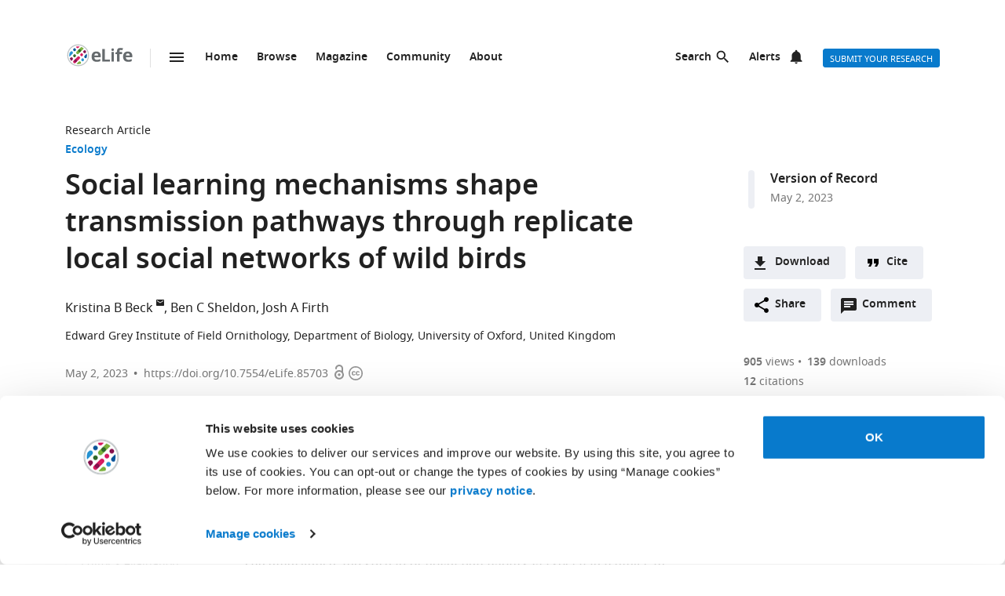

--- FILE ---
content_type: text/html; charset=UTF-8
request_url: https://elifesciences.org/articles/85703
body_size: 83171
content:
<!doctype html>

<html lang="en" prefix="og: http://ogp.me/ns#">

<head>

    <meta charset="utf-8">

    <title>Social learning mechanisms shape transmission pathways through replicate local social networks of wild birds | eLife</title>

    <meta name="viewport" content="width=device-width,initial-scale=1,shrink-to-fit=no">

    <meta name="format-detection" content="telephone=no">

                <script id="Cookiebot" src="https://consent.cookiebot.com/uc.js" data-cbid="0a5c50d8-fcf9-47b1-8f4f-1eaadb13941b" type="text/javascript"></script>
    
    <script>
        document.querySelector('html').classList.add('js');
    </script>

    <style>
                @font-face{font-display:fallback;font-family:"Noto Sans";src:url(/assets/patterns/fonts/NotoSans-Regular-webfont-custom-2-subsetting.6031b15b.woff2) format("woff2")}@font-face{font-display:fallback;font-family:"Noto Sans";src:url(/assets/patterns/fonts/NotoSans-SemiBold-webfont-custom-2-subsetting.8b9e80d5.woff2) format("woff2");font-weight:700}@font-face{font-display:fallback;font-family:"Noto Serif";src:url(/assets/patterns/fonts/NotoSerif-Regular-webfont-custom-2-subsetting.e6069232.woff2) format("woff2")}@font-face{font-display:fallback;font-family:"Noto Serif";src:url(/assets/patterns/fonts/NotoSerif-Bold-webfont-basic-latin-subsetting.592fd0d5.woff2) format("woff2");font-weight:700}html{font-family:sans-serif;-ms-text-size-adjust:100%;-webkit-text-size-adjust:100%}body{margin:0}aside,header,main,nav,section{display:block}picture{display:inline-block;vertical-align:baseline}a{background-color:transparent}b{font-weight:inherit}b{font-weight:bolder}h1{font-size:2em;margin:.67em 0}img{border:0}svg:not(:root){overflow:hidden}button,input{font:inherit;margin:0}button{overflow:visible}button{text-transform:none}button{-webkit-appearance:button}button::-moz-focus-inner,input::-moz-focus-inner{border:0;padding:0}button:-moz-focusring,input:-moz-focusring{outline:ButtonText dotted 1px}input{line-height:normal}input[type=checkbox]{box-sizing:border-box;padding:0}input[type=search]{-webkit-appearance:textfield}input[type=search]::-webkit-search-cancel-button,input[type=search]::-webkit-search-decoration{-webkit-appearance:none}fieldset{border:1px solid silver;margin:0 2px;padding:.35em .625em .75em}*,:after,:before{box-sizing:border-box}body,html{height:100%}body{background-color:#fff;color:#212121;text-rendering:optimizeLegibility}h1{font-family:"Noto Sans",Arial,Helvetica,sans-serif;font-weight:700;font-size:2.25rem;line-height:1.33333;font-size:2.25rem;margin:0}h2{font-family:"Noto Sans",Arial,Helvetica,sans-serif;font-weight:700;font-size:1.625rem;line-height:1.15385;margin:0;padding-bottom:21px;padding-bottom:1.3125rem;padding-top:21px;padding-top:1.3125rem}h6{font-family:"Noto Sans",Arial,Helvetica,sans-serif;font-weight:700;font-size:1rem;line-height:1.5;margin:0;padding-top:10px;padding-top:.625rem;padding-bottom:14px;padding-bottom:.875rem}p{font-family:"Noto Serif",serif;font-size:1rem;line-height:1.5;font-weight:400;margin:0;margin-bottom:24px;margin-bottom:1.5rem}a{color:#087acc;text-decoration:none}p a:not(.additional-asset__link--download):not(.asset-viewer-inline__download_all_link):not(.asset-viewer-inline__open_link):not(.reference__title):not(.doi):not(.reference__authors_link):not(.trigger):not(.popup__link):not(.see-more-link){border-bottom:1px dotted #212121;color:#212121;text-decoration:none}b{font-weight:700}ol,ul{margin-bottom:24px;margin-bottom:1.5rem;margin-top:0;padding-left:48px;padding-left:3rem}dl{margin-bottom:24px;margin-bottom:1.5rem;margin-top:0}dd,dt,li{font-family:"Noto Serif",serif;font-size:1rem;line-height:1.5;font-weight:400}dt{font-weight:700}dd{margin-left:0}.hidden{display:none}.visuallyhidden{border:0;clip:rect(0 0 0 0);height:1px;margin:-1px;overflow:hidden;padding:0;position:absolute;width:1px}.clearfix{zoom:1}.clearfix:after,.clearfix:before{content:"";display:table}.clearfix:after{clear:both}.global-inner:after{content:"";display:block;clear:both}img{max-height:100%;max-width:100%}input[type=checkbox]{margin-right:6px;margin-right:.375rem}::-webkit-input-placeholder{color:#bdbdbd}::-moz-placeholder{color:#bdbdbd}:-ms-input-placeholder{color:#bdbdbd}:-moz-placeholder{color:#bdbdbd}.grid-column{margin-bottom:48px;margin-bottom:3rem}@media only all and (min-width:45.625em){.grid-column{margin-bottom:72px;margin-bottom:4.5rem}}.grid-secondary-column__item{margin-bottom:48px;margin-bottom:3rem}@media only all and (min-width:45.625em){.grid-secondary-column__item{margin-bottom:72px;margin-bottom:4.5rem}}.wrapper{box-sizing:content-box;margin:auto;max-width:1114px;max-width:69.625rem;padding-left:24px;padding-right:24px}@media only screen and (min-width:30em){.wrapper{padding-left:48px;padding-right:48px}}.wrapper.wrapper--content{padding-top:48px;padding-top:3rem}.content-header-image-wrapper+.wrapper.wrapper--listing,.content-header-simple+.wrapper.wrapper--listing{padding-top:0}.grid{list-style:none;margin:0;padding:0;margin-left:-1.6%;margin-right:-1.6%;zoom:1}.grid:after,.grid:before{content:"";display:table}.grid:after{clear:both}.grid__item{float:left;padding-left:1.6%;padding-right:1.6%;width:100%;box-sizing:border-box}@media only screen and (min-width:900px){.large--eight-twelfths{min-height:1px;width:66.666%}.large--ten-twelfths{min-height:1px;width:83.333%}.push--large--one-twelfth{left:8.333%}}@media only screen and (min-width:1200px){.x-large--two-twelfths{min-height:1px;width:16.666%}.x-large--seven-twelfths{min-height:1px;width:58.333%}.x-large--eight-twelfths{min-height:1px;width:66.666%}.push--x-large--zero{left:0}.push--x-large--two-twelfths{left:16.666%}}.altmetric-container-without-details{padding-top:30px;padding-top:1.875rem;display:none;gap:10px;-ms-flex-pack:justify;justify-content:space-between}@media only screen and (min-width:62.5em){.altmetric-container-without-details{display:-ms-flexbox;display:flex}:root{--banner-min-height:var(--banner-min-height--wider)}}.altmetric-embed{margin-bottom:30px;margin-bottom:1.875rem;padding-top:15px;padding-top:.9375rem}div.altmetric-container-without-details.altmetric-container-without-details.altmetric-container-without-details.altmetric-container-without-details.altmetric-container-without-details.altmetric-container-without-details.altmetric-container-without-details p.altmetric-text--small{font-family:"Noto Sans",Arial,Helvetica,sans-serif;font-size:.875rem;line-height:1.42857}div.altmetric-container-without-details.altmetric-container-without-details.altmetric-container-without-details.altmetric-container-without-details.altmetric-container-without-details.altmetric-container-without-details.altmetric-container-without-details p.altmetric-text--small a.altmetric-link--small{border-bottom:none;color:#212121;font-weight:700}.altmetric-embed:empty+.altmetric-text--small{display:none}.breadcrumbs{margin:0;margin:0;padding:0;padding:0}.breadcrumbs .breadcrumb-item{font-size:.875rem;line-height:1.71429;margin:0;margin:0;padding:0;padding:0;display:inline;font-family:"Noto Sans",Arial,Helvetica,sans-serif;list-style:none}.breadcrumbs .breadcrumb-item:after{content:" | "}.breadcrumbs .breadcrumb-item:last-child:after{content:""}.breadcrumbs .breadcrumb-item .breadcrumb-item__link{color:#212121}.button{border:none;border-radius:4px;color:#fff;display:inline-block;font-family:"Noto Sans",Arial,Helvetica,sans-serif;font-size:.875rem;line-height:1;font-weight:500;padding:17px 40px 16px;padding:1.0625rem 2.5rem 1rem;text-align:center;text-decoration:none;text-transform:uppercase}.button--default{background-color:#087acc;border:1px solid #087acc;color:#fff;padding:15px 36px 14px;padding:.9375rem 2.25rem .875rem}.button--secondary{background-color:#f7f7f7;border:1px solid #e0e0e0;color:#212121;padding:15px 36px 14px;padding:.9375rem 2.25rem .875rem}.button--extra-small{border-radius:3px;font-size:.6875rem;line-height:2.1818181818;padding:0 6px;padding:0 .375rem;height:24px;height:1.5rem}.button--action{padding:9px 20px;padding:.5625rem 1.25rem;background-color:#edeff4;border:none;color:#212121;display:-ms-inline-flexbox;display:inline-flex;font-weight:700;min-height:40px;line-height:24px;text-transform:initial}.button--action.icon{padding-left:40px;padding-left:2.5rem;background-position:11px;background-repeat:no-repeat}.button--action.icon-comment{background-image:url(/assets/patterns/img/icons/commenting.1b2facba.svg)}.button--action.icon-citation{background-image:url(/assets/patterns/img/icons/cite.5f3c4fab.svg)}.button--action.icon-download{background-image:url(/assets/patterns/img/icons/download.ecfa2d98.svg)}.button--action.icon-share{background-image:url(/assets/patterns/img/icons/share.5cbd86ce.svg)}.date{font-size:.875rem;line-height:1.71429;font-family:"Noto Sans",Arial,Helvetica,sans-serif;font-weight:400;color:inherit;font-size:.75rem;line-height:2}.definition-list--timeline dd,.definition-list--timeline dt{padding-left:28px;padding-left:1.75rem;font-family:"Noto Sans",Arial,Helvetica,sans-serif;font-weight:700;position:relative}.definition-list--timeline dt{font-size:1rem;line-height:1.5;margin-top:18px;margin-top:1.125rem}.definition-list--timeline dt:first-child{margin-top:0;margin-top:0}.definition-list--timeline dd{font-size:.875rem;line-height:1.71429;color:#757575}.definition-list--timeline dd:before,.definition-list--timeline dt:before{background-color:#edeff4;content:"";height:100%;left:0;position:absolute;top:0;width:8px}.definition-list--timeline dt:before{border-radius:6px 6px 0 0}.definition-list--timeline dd:before{border-radius:0 0 6px 6px}.doi{font-size:.875rem;line-height:1.71429;font-family:"Noto Sans",Arial,Helvetica,sans-serif;font-weight:400;color:#757575}.doi a.doi__link{border-bottom:none;color:#757575;text-decoration:none;text-transform:none}.doi--article-section{color:#212121;display:block;font-size:.875rem;margin-bottom:24px;margin-bottom:1.5rem}.doi--article-section a.doi__link{color:#212121}.form-item{margin-bottom:24px;margin-bottom:1.5rem}.form-item>:last-child{margin-bottom:0}@supports (display:flex){.form-item__label_container{display:-ms-flexbox;display:flex;-ms-flex-pack:justify;justify-content:space-between}}.form-item__label{display:block;color:#212121;font-family:"Noto Sans",Arial,Helvetica,sans-serif;font-size:.875rem;line-height:1.42857;font-weight:700;text-align:left;margin-bottom:4px;margin-bottom:.25rem}.info-bar{background-color:#087acc;color:#fff;font-family:"Noto Sans",Arial,Helvetica,sans-serif;font-size:.875rem;font-weight:600;padding:14px 8px;padding:.875rem .5rem;text-align:center}.info-bar__text{background-position:0 50%;background-repeat:no-repeat;display:inline-block;padding:2px 0 0 28px;padding:.125rem 0 0 1.75rem;font-size:.875rem;line-height:1.3}.info-bar--warning .info-bar__text{padding-left:0;padding-left:0}.info-bar--announcement{padding:0;padding:0;background-color:#f5f7fa;color:#212121}.info-bar--announcement a{color:#087acc;font-weight:600;text-decoration:none}.info-bar--announcement .info-bar__container{padding:28px;padding:1.75rem;margin-bottom:24px;margin-bottom:1.5rem}.info-bar--announcement .info-bar__text{padding-top:0;padding-top:0;background:url(/assets/patterns/img/icons/info-blue.857b9409.svg) no-repeat,linear-gradient(transparent,transparent);font-weight:400;line-height:1.7;text-align:left}.info-bar--info .info-bar__text{background-image:url(/assets/patterns/img/icons/info.96b39fb1.png);background-image:url(/assets/patterns/img/icons/info.6662c626.svg),linear-gradient(transparent,transparent)}.info-bar--multiple-versions{background-color:#087acc}.info-bar--multiple-versions .info-bar__text{background-image:url(/assets/patterns/img/icons/multiple-versions-article.336e926c.png);background-image:url(/assets/patterns/img/icons/multiple-versions-article.96fdc4b8.svg),linear-gradient(transparent,transparent);background-size:17px}.info-bar--success{background-color:#629f43}.info-bar--success .info-bar__text{background-image:url(/assets/patterns/img/icons/confirmed.79ce7ac4.png);background-image:url(/assets/patterns/img/icons/confirmed.c30e8709.svg),linear-gradient(transparent,transparent)}.info-bar--attention{background-color:#cf0c4e}.info-bar--attention .info-bar__text{background-image:url(/assets/patterns/img/icons/attention.de73644c.png);background-image:url(/assets/patterns/img/icons/attention.77e4036b.svg),linear-gradient(transparent,transparent)}.info-bar--correction{background-color:#cf0c4e}.info-bar--correction .info-bar__text{background-image:url(/assets/patterns/img/icons/corrected-article.7be00f7a.png);background-image:url(/assets/patterns/img/icons/corrected-article.9cd6ecfe.svg),linear-gradient(transparent,transparent);background-size:17px}.info-bar--dismissible{padding-top:24px;padding-top:1.5rem;box-sizing:content-box;margin:auto;max-width:1114px;max-width:69.625rem;padding-left:24px;padding-right:24px;background-color:inherit;max-width:1114px}@media only screen and (min-width:30em){.info-bar--dismissible{padding-left:48px;padding-right:48px}}@media only screen and (min-width:56.25em){.info-bar--dismissible:not(.hidden){display:-ms-grid;display:grid;-ms-grid-columns:(1fr)[12];grid-template-columns:repeat(12,1fr)}:root{--banner-min-height:var(--banner-min-height--wide)}}.js .info-bar--dismissible:not([data-behaviour-initialised]){display:none}.info-bar--dismissible .info-bar__container{padding:14px 15px 9px;padding:.875rem .9375rem .5625rem;background-color:#f5f7fa;color:#212121;display:-ms-flexbox;display:flex;grid-column:2/12}@media only screen and (min-width:75em){.info-bar--dismissible .info-bar__container{grid-column:1/13}}.info-bar--dismissible .info-bar__text{font-size:.875rem;line-height:1.71429;padding:0 8px 0 30px;padding:0 .5rem 0 1.875rem;background:url(/assets/patterns/img/icons/info-blue.857b9409.svg) no-repeat,linear-gradient(transparent,transparent);background-size:24px;font-weight:400;text-align:left;width:100%}.info-bar--dismissible .info-bar__text a{padding-left:2px;padding-left:.125rem;color:#087acc;font-weight:600;text-decoration:none}.info-bar--dismissible .dismiss-button{padding:5px;padding:.3125rem;background:url(/assets/patterns/img/icons/close.f00467a1.svg) center no-repeat;border:0;border-radius:2px;display:inline-block;float:right;height:24px;text-indent:-10000px;width:24px}.info-bar--dismissible .dismiss-button:hover{background-color:rgba(0,0,0,.15)}.info-bar--warning{background-color:#d14600}.main-menu .list-heading{padding-left:0;padding-right:0;padding-top:24px;padding-top:1.5rem;padding-bottom:24px;padding-bottom:1.5rem;text-align:center}.js .main-menu .list-heading{border:0;clip:rect(0 0 0 0);height:1px;margin:-1px;overflow:hidden;padding:0;position:absolute;width:1px}.media-source__fallback_link{font-family:"Noto Sans",Arial,Helvetica,sans-serif;font-size:.875rem;text-decoration:none}.modal-container{background-color:rgba(255,255,255,.9);height:100%;left:0;position:fixed;top:0;width:100%;visibility:hidden}.modal-content{background-color:#fff;border-radius:3px;box-shadow:0 0 20px rgba(0,0,0,.22);display:-ms-grid;display:grid;font-family:"Noto Sans",Arial,Helvetica,sans-serif;margin:0;padding:36px}@media only all and (min-width:30em){.modal-content{margin:24px}}@media only all and (min-width:48.625em){.modal-content{margin:180px auto 24px;max-width:730px}}.modal-content h6{font-size:1rem;line-height:1.5;padding-bottom:6px;padding-bottom:.375rem;grid-column:1/3;-ms-grid-row:1;grid-row:1;justify-self:start;padding-top:0}.modal-content .social-media-sharers{margin-bottom:0;margin-bottom:0;display:-ms-flexbox;display:flex;grid-column:1/3;-ms-grid-row:4;grid-row:4;-ms-flex-pack:center;justify-content:center}@media only all and (min-width:45.625em){.modal-content .social-media-sharers{-ms-grid-row:unset;grid-row:unset;-ms-flex-pack:left;justify-content:left}.modal-content .social-media-sharers li{margin:0 4px;margin:0 .25rem}.modal-content .social-media-sharers li:first-child{margin-left:0;margin-left:0}.modal-content .social-media-sharers li:first-child a{margin-left:0;margin-left:0}}.modal-content .reference{font-family:"Noto Sans",Arial,Helvetica,sans-serif;grid-column:1/3}.modal-content .reference .doi{margin-top:12px;margin-top:.75rem;margin-bottom:36px;margin-bottom:2.25rem;display:-ms-flexbox;display:flex}.modal-content .button-collection{display:unset;-ms-flex-direction:column;flex-direction:column;grid-column:1/3}.modal-content .button-collection .button-collection__item{float:none}.modal-content .button-collection .button{margin-bottom:12px;margin-bottom:.75rem;width:100%}@media only all and (min-width:45.625em){.modal-content .button-collection{grid-column:1/3}.modal-content .button-collection .button-collection__item{float:left}.modal-content .button-collection .button{margin-bottom:12px;margin-bottom:.75rem;padding:15px 24px 14px;padding:.9375rem 1.5rem .875rem;line-height:1.5;text-decoration:none;width:auto}}.modal-content__body{margin-top:30px;margin-top:1.875rem;display:-ms-grid;display:grid;grid-column:1/3;-ms-grid-columns:1fr 224px;grid-template-columns:1fr 224px}.modal-content__body .button{margin-bottom:36px;margin-bottom:2.25rem;justify-self:center;grid-column:1/3;-ms-grid-row:3;grid-row:3}.modal-content__body .button.button--default{padding:15px 18px;padding:.9375rem 1.125rem}.modal-content__body .form-item{margin-bottom:36px;margin-bottom:2.25rem;grid-column:1/3}@media only all and (min-width:45.625em){.modal-content__body .button.button--default{justify-self:right;grid-column:2/3;-ms-grid-row:unset;grid-row:unset}.modal-content__body .form-item{grid-column:1/2}}.modal-content__close-button{padding:0 25px 0 0;padding:0 1.5625rem 0 0;background:url(/assets/patterns/img/icons/close.f00467a1.svg) right 4px no-repeat;color:#212121;font-family:"Noto Sans",Arial,Helvetica,sans-serif;font-weight:700;grid-column:2/3;-ms-grid-row:1;grid-row:1;justify-self:end}.modal-nojs{visibility:hidden}.reference__title{font-family:"Noto Sans",Arial,Helvetica,sans-serif;font-size:1rem;line-height:1.5;font-weight:700;display:inline;text-decoration:none}.reference__authors_list{display:inline;list-style:none;margin:0;padding:0}.reference__author{font-size:1rem;line-height:1.5;display:inline;font-family:"Noto Sans",Arial,Helvetica,sans-serif;margin:0;padding:0}.reference__author:after{content:", "}.reference__author:last-of-type:after{content:""}.reference__authors_list_suffix{font-family:"Noto Sans",Arial,Helvetica,sans-serif;font-size:1rem;line-height:1.5}.reference__origin{font-family:"Noto Sans",Arial,Helvetica,sans-serif;font-size:1rem;line-height:1.5;font-size:1rem;line-height:1.5;display:inline;padding-bottom:0}.reference .doi__reference-spacing{margin-bottom:6px;margin-bottom:.375rem}.see-more-link{display:block;color:#212121;font-family:"Noto Sans",Arial,Helvetica,sans-serif;font-size:1rem;line-height:1.5;text-decoration:none}.social-media-sharers{-ms-flex-positive:0;flex-grow:0;-ms-flex-preferred-size:24px;flex-basis:24px}.content-header-journal .social-media-sharers,.modal-content .social-media-sharers{-ms-flex-preferred-size:auto;flex-basis:auto;margin:0;margin:0;margin-bottom:12px;margin-bottom:.75rem;padding:0;padding:0;-ms-flex-pack:center;justify-content:center}.content-header-journal .social-media-sharers li,.modal-content .social-media-sharers li{margin-left:0;margin-left:0;margin-right:0;margin-right:0;list-style:none}.content-header-journal .social-media-sharers li:last-child,.modal-content .social-media-sharers li:last-child{margin-right:0}.content-header__one-column-container .social-media-sharers{margin-bottom:0;margin-bottom:0}.social-media-sharer{display:inline-block}.social-media-sharer{background-color:#212121;border-radius:3px;color:#fff;margin:0 8px;height:24px;padding:2px 0;text-decoration:none;width:24px}.content-header-journal .social-media-sharer,.modal-content .social-media-sharer{background-color:transparent;border-radius:0;margin:0 9px}.content-header-journal .social-media-sharer:hover svg path{fill:#087acc}.content-header--image .social-media-sharer{background-color:transparent;border:1px solid #fff;padding:1px 0}.content-header:not(.content-header--image):not(.content-header-journal) .social-media-sharer:active,.content-header:not(.content-header--image):not(.content-header-journal) .social-media-sharer:hover{background-color:#087acc}.speech-bubble{background-color:#087acc;border:1px solid #087acc;color:#fff;border-radius:3px;display:block;font-family:"Noto Sans",Arial,Helvetica,sans-serif;font-size:.875rem;line-height:2.57143;height:36px;height:2.25rem;padding:0;position:relative;text-align:center;text-decoration:none;width:42px;width:2.625rem}.speech-bubble[data-behaviour~=HypothesisOpener]{display:none}.speech-bubble:after{border-style:solid;border-width:20px;border-color:transparent;border-left-color:#087acc;border-right-width:0;content:"";height:0;width:0;left:8px;position:absolute;top:8px;z-index:-1}.speech-bubble__inner{display:inline-block}.speech-bubble--wrapped{font-size:.6875rem;line-height:1.36364;padding:13px 18px 14px;padding:.8125rem 1.125rem .875rem;display:block;font-weight:300;height:auto;min-width:2em;width:auto;justify-self:end}.speech-bubble--wrapped .speech-bubble--wrapped__prefix{font-size:.875rem;line-height:1.28571;display:inline-block;font-family:"Noto Sans",Arial,Helvetica,sans-serif;font-weight:300;text-transform:uppercase}.speech-bubble--wrapped .speech-bubble__inner{margin-left:9px;margin-left:.5625rem;padding:3px 5px 0;padding:.1875rem .3125rem 0;font-size:.875rem;line-height:1.28571;background:#fff;border-radius:3px;color:#0769b0;font-weight:700;letter-spacing:.2px;min-width:26px;position:relative}.speech-bubble--wrapped .speech-bubble__inner:after{background:url(/assets/patterns/img/icons/speech-bubble-wrapped-triangle.65674a5a.svg) no-repeat;content:"";width:10px;height:10px;bottom:-10px;left:5px;position:absolute}.speech-bubble--has-placeholder.speech-bubble--wrapped .speech-bubble__inner{background:url(/assets/patterns/img/icons/speech-bubble-wrapped-placeholder.2fee63c5.svg) 8px 5px no-repeat #fff;text-indent:-9999px}.text-field,.text-field[type=text]{-webkit-appearance:none;-moz-appearance:none;appearance:none}.text-field{border:1px solid #e0e0e0;border-radius:3px;color:#212121;display:block;font-family:"Noto Sans",Arial,Helvetica,sans-serif;font-size:1rem;line-height:1.5;padding:11px 12px;padding:.6875rem .75rem;margin-bottom:6px;margin-bottom:.375rem;width:100%}.js .main-menu .to-top-link{display:none}.tabbed-navigation:not(.hidden)~.main-content-grid .article-section{scroll-margin-top:72px}.tabbed-navigation:not(.hidden)~.main-content-grid .article-section .article-download-links-list__heading{scroll-margin-top:72px}.article-section--first{border:none;padding-top:0}.article-section--first .article-section__header:first-child h2{margin-top:0;padding-top:0}.wrapper--content-with-header-and-aside .article-section--first .article-section__header:first-child h2{padding-top:21px;padding-top:1.3125rem}.article-section__header{position:relative}.article-section__header_text{color:#212121;margin:0;-ms-flex:1 0 80%;flex:1 0 80%;text-decoration:none}.article-section__body{font-family:"Noto Serif",serif;font-size:1rem;line-height:1.5;font-weight:400}.divider{border-bottom:1px solid #e0e0e0;grid-column:2/12;height:1px}@media only all and (min-width:75em){.divider{grid-column:1/13}.content-header__one-column .divider{grid-column:3/11;margin-left:-24px;margin-right:-24px}}@media only all and (min-width:45.625em){.main-content-grid{grid-column:2/12;-ms-grid-row:2;grid-row:2;min-width:0}.global-wrapper.social-media-page--wrapper .main .content-header:not(.content-header-journal){display:-ms-grid;display:grid;-ms-grid-columns:(1fr)[12];grid-template-columns:repeat(12,1fr);grid-column-gap:24px}}@media only all and (min-width:56.25em){.main-content-grid{grid-column:2/9}}@media only all and (min-width:75em){.main-content-grid{margin-left:48px;margin-left:3rem;grid-column:3/10;-ms-grid-row:1;grid-row:1}.global-wrapper.social-media-page--wrapper .main .content-header:not(.content-header-journal)>*{margin-left:0;margin-left:0;padding-right:0;padding-right:0}}@media only all and (min-width:45.625em){.global-wrapper.social-media-page--wrapper .main .content-header:not(.content-header-journal)>*{grid-column:2/12}.global-wrapper.social-media-page--wrapper .main .content-header:not(.content-header-journal) .main-content-grid,.global-wrapper.social-media-page--wrapper .main .content-header:not(.content-header-journal) .secondary-column-grid{margin-top:0;margin-top:0;-ms-grid-row:auto;grid-row:auto}}@media only all and (min-width:75em){.global-wrapper.social-media-page--wrapper .main .content-header:not(.content-header-journal) .main-content-grid{grid-column:3/9;grid-row:2/5;margin-right:-24px}.global-wrapper.social-media-page--wrapper .main .content-header:not(.content-header-journal) .social-media-sharers--wrapper~.main-content-grid{grid-column:3/9}.global-wrapper.social-media-page--wrapper .main .content-header:not(.content-header-journal) .social-media-sharers,.global-wrapper.social-media-page--wrapper .main .content-header:not(.content-header-journal) .social-media-sharers--wrapper{display:block}.global-wrapper.social-media-page--wrapper .main .content-header:not(.content-header-journal) .social-media-sharers--wrapper{grid-column:10/11;grid-row:2/3;justify-self:end}.global-wrapper.social-media-page--wrapper .main .content-header:not(.content-header-journal) .social-media-sharers--wrapper .svg-background-image{margin-left:8px;margin-left:.5rem}.global-wrapper.social-media-page--wrapper .main .content-header:not(.content-header-journal) .side-section-wrapper__link{display:block}.global-wrapper.social-media-page--wrapper .main .content-header:not(.content-header-journal) .secondary-column-grid{grid-column:10/13;grid-row:2/3}.global-wrapper.social-media-page--wrapper .main .content-header:not(.content-header-journal) .social-media-sharers--wrapper~.secondary-column-grid{grid-row:3/5}}.authors{margin-bottom:24px;margin-bottom:1.5rem}.content-header-grid__main .authors{margin:0 0 36px}@media only all and (max-width:45.563rem){.content-header-journal .authors{display:contents}.authors .institution_list{border:0;clip:rect(0 0 0 0);height:1px;margin:-1px;overflow:hidden;padding:0;position:absolute;width:1px}}.author_list{margin:0;padding:0}@media only all and (max-width:45.625em){.content-header-journal .author_list{padding:0}}.content-header-grid__main .author_list{padding:0 0 24px}.author_list_item{display:inline;font-family:"Noto Sans",Arial,Helvetica,sans-serif;font-size:1rem;line-height:1.5;list-style-type:none;padding:0;text-align:center}.author_list_item:first-of-type:before{content:""}.author_list_item:before{content:", "}.author_suffix{white-space:nowrap}li.institution_list_item:last-child .institution_separator{display:none}.author_link{color:inherit;text-decoration:inherit}.author_icon{padding-top:1px;vertical-align:text-top}.institution_list{margin:0;padding:0}.institution_list_item{display:inline;font-family:"Noto Sans",Arial,Helvetica,sans-serif;font-size:.875rem;line-height:1.71429;font-weight:500;list-style-type:none;padding:0}.button-collection{display:table;margin:0;padding:0;margin-bottom:24px;margin-bottom:1.5rem;margin-top:-24px;margin-top:-1.5rem}@supports (display:flex){.button-collection{display:-ms-flexbox;display:flex;-ms-flex-wrap:wrap;flex-wrap:wrap;-ms-flex-align:center;align-items:center}}.button-collection.button-collection--inline{margin-top:0;margin-top:0;display:inline-block}.button-collection.button-collection--inline .button-collection__item{margin-top:0;margin-top:0;margin-right:12px;margin-right:.75rem;position:relative}.button-collection.button-collection--inline .button-collection__item:last-child{margin-right:0;margin-right:0}.button-collection__item{float:left;list-style:none;margin-top:24px;margin-top:1.5rem;margin-right:10px;margin-right:.625rem}.compact-form__container{border:none;margin:0 auto;max-width:440px;max-width:27.5rem;padding:0;position:relative}.search-box__inner .compact-form__container{max-width:none}.compact-form__input{background-color:#fff;border:1px solid #e0e0e0;border-right:none;border-radius:3px;display:block;font-family:"Noto Sans",Arial,Helvetica,sans-serif;font-size:1rem;line-height:1.5;padding:11px 55px 11px 12px;padding:.6875rem 3.4375rem .6875rem .75rem;width:100%}.compact-form__submit{background:url(/assets/patterns/img/icons/arrow-forward.7f8fc46b.png);background:url(/assets/patterns/img/icons/arrow-forward.663dc5c2.svg),linear-gradient(transparent,transparent);background-color:#087acc;background-position:50% 50%;background-repeat:no-repeat;border:none;border-radius:0 3px 3px 0;color:#fff;height:48px;height:3rem;position:absolute;right:0;top:0;width:47px;width:2.9375rem}.compact-form__reset{border:0;clip:rect(0 0 0 0);height:1px;margin:-1px;overflow:hidden;padding:0;position:absolute;width:1px}.contextual-data{font-size:.875rem;line-height:1.71429;font-family:"Noto Sans",Arial,Helvetica,sans-serif;font-weight:400;color:#757575;font-size:.75rem;line-height:2}.content-header .contextual-data{border-bottom:none}.content-header__one-column .contextual-data{display:-ms-flexbox;display:flex}.content-header__one-column .contextual-data:after{margin-left:3px;margin-left:.1875rem;margin-right:3px;margin-right:.1875rem;content:"\00a0\2022\00a0";font-weight:700;white-space:pre}.contextual-data__list{border-bottom:1px solid #e0e0e0;margin:0;padding:11px 0;padding:.6875rem 0;text-align:center}.content-header .contextual-data__list{border-bottom:none;padding:0;padding:0;text-align:right}.content-aside .contextual-data__list{margin-bottom:24px;margin-bottom:1.5rem;padding:0;padding:0;border:none;display:-ms-flexbox;display:flex}.content-aside .contextual-data__list .contextual-data__item{padding:0;padding:0;font-size:.875rem;line-height:1.71429}.content-aside .contextual-data__list .contextual-data__item:before{content:", "}.content-aside .contextual-data__list .contextual-data__item:first-child:before{content:""}.contextual-data__item{display:inline-block;font-size:.875rem;line-height:1.71429;font-family:"Noto Sans",Arial,Helvetica,sans-serif;font-weight:400;color:#757575;font-size:.75rem;line-height:2;margin:0;padding:0 5px 0 0;padding:0 .3125rem 0 0}.contextual-data__item .contextual-data__counter,.contextual-data__item a{color:inherit}.contextual-data__item a:hover{color:#087acc}.content-header .contextual-data__item{font-size:.875rem;line-height:1.71429;display:list-item;padding:0;list-style:none}.contextual-data__item__hypothesis_opener{display:none}.js .contextual-data__item__hypothesis_opener{color:#087acc;display:inline-block}.contextual-data__cite_wrapper{border-bottom:1px solid #e0e0e0;padding-top:12px;padding-top:.75rem;padding-bottom:11px;padding-bottom:.6875rem;padding-left:0;padding-right:0;text-align:center}.contextual-data__cite{display:none}.contextual-data__counter{color:#212121;font-weight:700}.content-header__footer .contextual-data__counter{font-weight:400}@media only screen and (min-width:56.25rem){.contextual-data{border-bottom:1px solid #e0e0e0}.contextual-data__list{-ms-flex-item-align:center;-ms-grid-row-align:center;align-self:center;border-bottom:none;display:inline-block;text-align:left}.content-header__one-column .contextual-data__list{-ms-flex-item-align:auto;-ms-grid-row-align:auto;align-self:auto}.contextual-data__cite_wrapper{border-bottom:none;float:right;margin-left:auto;padding:11px 0;padding:.6875rem 0;text-align:start}.contextual-data__cite{-ms-flex-item-align:center;-ms-grid-row-align:center;align-self:center;display:inline-block;-ms-flex:1;flex:1;text-align:right;padding:0 5px 0 0;padding:0 .3125rem 0 0}}.highlight-item{max-width:1114px;max-width:69.625rem;margin-bottom:24px;margin-bottom:1.5rem;color:#212121;display:-ms-grid;display:grid;grid-auto-flow:dense;-ms-grid-columns:6fr 6fr;grid-template-columns:6fr 6fr;list-style-type:none;overflow:hidden;position:relative}@media only screen and (min-width:30em){.highlight-item{margin-bottom:36px;margin-bottom:2.25rem}}.highlight-item__meta .meta{font-size:.875rem;line-height:1.71429;color:inherit}@media only all and (min-width:45.625em){.highlight-item__meta .meta{display:-ms-flexbox;display:flex}}.highlight-item__meta .meta__type:hover{color:inherit}:root{--site-header-height:5.9375rem;--subjects-height--narrow:4.75rem;--subjects-height--medium:6.375rem;--subjects-height--x-wide:22.75rem;--subjects-height:var(--subjects-height--narrow);--subjects-height-js:var(--subjects-height);--banner-min-height--narrow:17.25rem;--banner-min-height--medium:21.125rem;--banner-min-height--wide:21.6875rem;--banner-min-height--wider:29.375rem;--banner-min-height:var(--banner-min-height--narrow);--max-height-of-banner-and-subjects-and-site-header--narrow:33.75rem;--max-height-of-banner-and-subjects-and-site-header:var(--max-height-of-banner-and-subjects-and-site-header--narrow);--max-height-of-banner-and-subjects-and-site-header-js:var(--max-height-of-banner-and-subjects-and-site-header);--min-height-of-banner-and-subjects-and-site-header:calc(var(--banner-min-height) + var(--subjects-height) + var(--site-header-height));--min-height-of-banner-and-subjects-and-site-header-js:calc(var(--banner-min-height) + var(--subjects-height-js) + var(--site-header-height));--max-height-of-banner-and-subjects:calc(var(--max-height-of-banner-and-subjects-and-site-header) - var(--site-header-height));--max-height-of-banner-and-subjects-js:calc(var(--max-height-of-banner-and-subjects-and-site-header-js) - var(--site-header-height));--min-height-of-banner-and-subjects:calc(var(--min-height-of-banner-and-subjects-and-site-header) - var(--site-header-height));--min-height-of-banner-and-subjects-js:calc(var(--min-height-of-banner-and-subjects-and-site-header-js) - var(--site-header-height))}@media only screen and (min-width:45.625em){.highlight-item{display:-ms-grid;display:grid;grid-auto-flow:column;-ms-grid-columns:8fr 4fr;grid-template-columns:8fr 4fr}:root{--subjects-height:var(--subjects-height--medium);--banner-min-height:var(--banner-min-height--medium)}}@media only screen and (min-width:75em){.highlight-item{margin-bottom:0;margin-bottom:0;grid-auto-flow:row;-ms-grid-columns:auto;grid-template-columns:auto}:root{--subjects-height-js:var(--subjects-height--x-wide);--max-height-of-banner-and-subjects-js:62.5rem}}.jump-menu__wrapper{margin-top:24px;margin-top:1.5rem;background-color:#fff}.jump-menu__list{border-left:2px solid #edeff4;list-style:none;margin:0;padding:0;position:-webkit-sticky;position:sticky;top:110px}.jump-menu__item{margin:0;margin:0;margin-bottom:24px;margin-bottom:1.5rem;font-size:.875rem;line-height:1.71429;font-family:"Noto Sans",Arial,Helvetica,sans-serif}.jump-menu{padding-left:18px;padding-left:1.125rem;color:#757575;display:block;text-decoration:none}.wrapper--content .jump-menu__wrapper{display:none}.main-menu__section{padding-bottom:15px;padding-bottom:.9375rem}.main-menu__title{font-family:"Noto Sans",Arial,Helvetica,sans-serif;font-size:.875rem;line-height:1;font-weight:700;text-transform:uppercase;margin:0;padding:0;padding-bottom:5px;padding-bottom:.3125rem;text-transform:uppercase}.main-menu__title-container{padding-top:30px;padding-top:1.875rem;padding-bottom:30px;padding-bottom:1.875rem}@media only screen and (min-width:56.25em){:root{--site-header-height:7.4375rem}.main-menu__title-container{padding-top:42px;padding-top:2.625rem}}@media only screen and (min-width:75em){.wrapper--content .jump-menu__wrapper{display:block;grid-column:1/3;-ms-grid-row:3;grid-row:3}.main-menu__title-container{padding-top:54px;padding-top:3.375rem}}.main-menu__title-container .site-header__title{float:none}.main-menu__list{padding-left:0;padding-left:0}.main-menu__list_item{font-family:"Noto Sans",Arial,Helvetica,sans-serif;font-size:1rem;line-height:1.5;font-size:1rem;line-height:3;margin:0;padding:0;text-align:center;padding-bottom:24px;padding-bottom:1.5rem;display:block;line-height:0;text-align:left}@media only screen and (min-width:56.25em){.main-menu__list_item.hidden-wide{display:none}}.main-menu__list_item.end-of-group{margin-bottom:24px;margin-bottom:1.5rem;border-bottom:1px solid #e0e0e0}.main-menu__list_item:last-child{padding-bottom:48px;padding-bottom:3rem}.main-menu__list_link{font-size:.875rem;line-height:1.71429;color:#212121;font-weight:700;text-decoration:none}.main-menu__list_link:hover{color:#087acc}.main-menu__close_control{font-size:.875rem;line-height:1.71429;padding:0;padding:0;margin-top:8px;margin-top:.5rem;background:url(/assets/patterns/img/icons/close.f00467a1.svg) 49px 3px no-repeat;background-size:14px;border:none;color:#212121;font-family:"Noto Sans",Arial,Helvetica,sans-serif;font-weight:700;float:right;text-align:left;width:68px}.main-menu__close_control:hover{background-image:url(/assets/patterns/img/icons/close-blue.35ee140b.svg);color:#087acc}.main-menu--js{display:none}.main-menu--js .main-menu__container{display:block}.main-menu--js.main-menu--shown{background-color:#fff;box-sizing:border-box;color:#212121;display:block;float:left;height:100vh;left:-3000px;max-width:100%;overflow:auto;position:fixed;top:0;transform:translate3d(3000px,0,0);width:100%;z-index:40}@media only screen and (min-width:56.25em){.main-menu--js.main-menu--shown{width:320px}.nav-primary{border-left:1px solid #e0e0e0;height:24px}}.main-menu--js .main_menu__quit{display:none}.main-menu__container:hover{color:#087acc}.main-menu__container .site-header__logo_link{display:block;float:none;height:35px;width:88px}.meta{font-size:.875rem;line-height:1.71429;font-family:"Noto Sans",Arial,Helvetica,sans-serif;font-weight:400;color:#757575;font-size:.75rem;line-height:2}.content-header-journal .meta{font-size:.875rem;line-height:1.71429}.highlights .meta{display:block;overflow:hidden;text-overflow:ellipsis;white-space:nowrap}.meta__type{color:inherit;text-decoration:none}.meta__type+.date::before{content:"\00a0\2022\00a0";font-weight:700}.teaser--main .meta__type{font-size:.875rem;line-height:1.28571}.teaser--main .meta__type+.date::before{content:""}@media only all and (min-width:30em){.content-header-journal .social-media-sharers li,.modal-content .social-media-sharers li{margin-left:8px;margin-left:.5rem;margin-right:8px;margin-right:.5rem}.teaser--main .meta__type+.date::before{content:"\00a0\2022\00a0";font-weight:700}}.teaser .meta__type+.date::before{content:""}a.meta__type:hover{color:#0769b0}.meta>a.meta__type:last-child:after{content:""}.teaser .meta__status,.teaser .meta__type,.teaser .meta__version{font-size:.875rem;line-height:1.42857;color:#757575;display:inline-block}.teaser .meta__status:after,.teaser .meta__type:after,.teaser .meta__version:after{color:#757575;content:"\00a0\2022\00a0";display:inline-block;font-weight:700;width:13px}.teaser .meta__status{color:#212121}.teaser .meta__status-circle{margin-bottom:1px;margin-bottom:.0625rem;margin-right:8px;margin-right:.5rem;margin-left:1px;margin-left:.0625rem;background-color:#edeff4;border-radius:50%;display:inline-block;height:8px;width:8px}.teaser .meta__status-circle-not-revised{background-color:#f29524}.teaser .meta__status-circle-revised{background-color:#42aea4}.teaser .meta__status-circle-vor{background-color:#087acc}@media only screen and (min-width:45.625em){.button-collection__item{margin-left:0;margin-left:0;margin-right:24px;margin-right:1.5rem}}.search-box{position:relative}.search-box:not(.search-box--js){padding-top:48px;padding-top:3rem}.search-box__inner{max-width:1114px;padding:0 6%;position:relative}.wrapper .search-box__inner{padding-left:0;padding-right:0}@media only all and (min-width:1114px){.search-box__inner{margin:0 auto;padding:0 66px;padding:0 4.125rem}}.nav-primary{margin-top:8px;margin-top:.5rem;background-color:#fff;clear:right;position:relative;z-index:10}.nav-primary__list{padding-left:0;padding-left:0;margin-bottom:0;margin-bottom:0}.nav-primary__item{font-family:"Noto Sans",Arial,Helvetica,sans-serif;font-size:.875rem;line-height:1.71429;font-weight:700;color:#212121;float:left;list-style-type:none}@supports (display:flex){.nav-primary__list{-ms-flex-align:center;align-items:center;display:-ms-flexbox;display:flex;padding-top:0}.nav-primary__item{padding-top:0}.nav-secondary__item{padding-top:0}}.nav-primary a:link,.nav-primary a:visited{color:#212121;text-decoration:none}.nav-primary__item{display:none}.nav-primary__item--first{display:list-item}.nav-primary__item--first a{background:url(/assets/patterns/img/patterns/molecules/nav-primary-menu-ic.ac4e582f.svg) 50px -2px no-repeat;background-size:24px;display:-ms-flexbox;display:flex;width:74px}@media only all and (max-width:21.25rem){.nav-primary__item--first{padding:0}}@media only screen and (min-width:56.25em){.nav-primary__item{margin-left:24px;margin-left:1.5rem;display:list-item}.nav-primary__item a{color:#212121}.nav-primary__item--first{margin-left:21px;margin-left:1.3125rem;margin-top:-2px;margin-top:-.125rem}.nav-primary__item--first a{background-position-x:0;background-position-y:0;text-indent:-9999px;width:24px}}.nav-secondary{margin-top:8px;margin-top:.5rem;background-color:#fff;display:none;margin-left:auto;position:relative;z-index:15}.nav-secondary__list{height:40px;height:2.5rem;margin:0;margin:0;padding:0;padding:0}.nav-secondary__item{font-family:"Noto Sans",Arial,Helvetica,sans-serif;font-size:.875rem;line-height:1.71429;font-weight:700;color:#212121;float:left;list-style-type:none}.nav-secondary__list .nav-secondary__item.nav-secondary__item--search a{display:none}@media only screen and (min-width:56.25em){.nav-secondary{display:inline-block}.nav-secondary__list .nav-secondary__item.nav-secondary__item--search a{margin-right:24px;margin-right:1.5rem;background:url(/assets/patterns/img/patterns/molecules/nav-secondary-search-black-ic.a3f2d6fa.svg) no-repeat;background-size:21px;display:block;text-indent:-9999px;width:24px}}@media only screen and (min-width:75em){.nav-secondary__list .nav-secondary__item.nav-secondary__item--search a{background-position-x:50px;background-position-y:0;text-indent:0;width:70px}}.nav-secondary__list .nav-secondary__item.nav-secondary__item--alert a{display:none}.nav-secondary__item--hide-narrow{display:none}.nav-secondary__item--hide-narrow .button--default.button--extra-small{padding-left:8px;padding-left:.5rem;padding-right:8px;padding-right:.5rem;font-weight:400}.nav-secondary__item a:not(.login-control__non_js_control_link){text-decoration:none}.nav-secondary__item a:not(.login-control__non_js_control_link):link,.nav-secondary__item a:not(.login-control__non_js_control_link):visited{color:#212121}.nav-secondary__item a:not(.login-control__non_js_control_link).button:link,.nav-secondary__item a:not(.login-control__non_js_control_link).button:visited{color:#fff}@media only screen and (min-width:56.25em){.nav-secondary__list .nav-secondary__item.nav-secondary__item--alert a{margin-right:24px;margin-right:1.5rem;background:url(/assets/patterns/img/patterns/molecules/nav-secondary-alert-black-ic.e9bb80fe.svg) no-repeat;background-size:21px;display:block;text-indent:-9999px;width:24px}.nav-secondary__item--hide-narrow{display:list-item}}.tabbed-navigation{margin-bottom:24px;margin-bottom:1.5rem;background-color:#fff;border-bottom:1px solid #e0e0e0;border-top:1px solid #e0e0e0;grid-column:2/12;-ms-grid-row:1;grid-row:1;-ms-flex-pack:center;justify-content:center;position:-webkit-sticky;position:sticky;top:-1px;z-index:9}@media only all and (min-width:62.5em){.tabbed-navigation{grid-column:1/9}}.tabbed-navigation:not(.hidden)~.main-content-grid{-ms-grid-row:2;grid-row:2}.wrapper .tabbed-navigation{margin-left:-24px;margin-left:-1.5rem;margin-right:-24px;margin-right:-1.5rem}@media only all and (min-width:30em){.tabbed-navigation{margin-bottom:36px;margin-bottom:2.25rem}.wrapper .tabbed-navigation{margin-left:-48px;margin-left:-3rem;margin-right:-48px;margin-right:-3rem}}@media only all and (min-width:45.625em){.wrapper .tabbed-navigation{margin-left:0;margin-left:0;margin-right:0;margin-right:0}.content-aside .content-aside__second-column{width:100%}}@media only all and (min-width:75em){.tabbed-navigation{grid-column:1/10}.wrapper .tabbed-navigation{margin-right:36px;margin-right:2.25rem}}.tabbed-navigation__tab-label{font-size:1rem;line-height:1.5;display:inline}.tabbed-navigation__tab-label.tabbed-navigation__tab-label--active{border-bottom:4px solid #087acc;font-weight:600}.tabbed-navigation__tab-label.tabbed-navigation__tab-label--active a{color:#212121}.tabbed-navigation__tab-label a{padding:24px 14px;padding:1.5rem .875rem;color:#757575;display:block;font-family:"Noto Sans",Arial,Helvetica,sans-serif;text-decoration:none}.tabbed-navigation__tab-label a:hover{color:#212121}.tabbed-navigation__tab-label--long{display:none}@media only all and (min-width:30em){.tabbed-navigation__tab-label a{padding:24px 18px 20px;padding:1.5rem 1.125rem 1.25rem}.tabbed-navigation__tab-label--long{display:inline}}.tabbed-navigation__tab-label--side-by-side{display:none}@media only all and (min-width:30em){.tabbed-navigation__tab-label--side-by-side{display:inline}}.tabbed-navigation__tabs{display:-ms-inline-flexbox;display:inline-flex;list-style:none;margin:0;padding:0;width:100%;-ms-flex-pack:center;justify-content:center}@media only all and (min-width:30em){.tabbed-navigation__tabs{display:-ms-flexbox;display:flex;-ms-flex-wrap:wrap;flex-wrap:wrap;max-height:72px;overflow:hidden}}.content-aside{padding-top:12px;padding-top:.75rem}@media only screen and (min-width:30em){.content-aside{padding-top:24px;padding-top:1.5rem}}@media only screen and (min-width:45.625em){.content-aside{display:-ms-grid;display:grid;-ms-grid-columns:(1fr)[12];grid-template-columns:repeat(12,1fr)}}.content-aside .button-collection.button-collection--inline{margin-bottom:24px;margin-bottom:1.5rem}.content-aside .button-collection.button-collection--inline .button-collection__item{margin-bottom:12px;margin-bottom:.75rem}.content-aside .contextual-data{border:none}.content-aside .contextual-data__list{border:none;display:inline-block;text-align:left}.content-aside .contextual-data__list .contextual-data__item{padding:0;padding:0}.content-aside .contextual-data__list .contextual-data__item:before{content:""}.content-aside .contextual-data__list .contextual-data__item:after{content:"\00a0\2022\00a0";display:inline-block;width:13px}.content-aside .contextual-data__list .contextual-data__item:last-child:after{content:""}.content-aside .contextual-data__list .contextual-data__item.no-separator:after{content:""}.content-aside .content-aside__second-column{padding-bottom:24px;padding-bottom:1.5rem}.content-aside .content-aside__second-column .divider{display:none}@media only all and (min-width:62.5em){.content-aside .content-aside__second-column{padding-bottom:0;padding-bottom:0}.content-aside .content-aside__second-column .divider{display:block}}@media only screen and (min-width:45.625em){.content-aside .content-aside__column-wrapper{display:-ms-flexbox;display:flex;grid-column:2/12}.content-aside .content-aside__column-wrapper .content-aside__first-column{padding-right:48px;padding-right:3rem;width:50%}.content-aside .content-aside__column-wrapper .content-aside__first-column+.content-aside__second-column{width:50%}}.content-aside .content-aside__definition-list{margin-bottom:36px;margin-bottom:2.25rem}@media only screen and (min-width:62.5em){.content-aside{padding-top:86px;padding-top:5.375rem;-ms-flex-align:end;align-items:flex-end;-ms-flex-item-align:start;align-self:flex-start;display:-ms-flexbox;display:flex;-ms-flex-direction:column;flex-direction:column;z-index:5}.content-aside .content-aside__column-wrapper{display:block;max-width:260px;padding-left:10px;padding-left:.625rem}.content-aside .content-aside__column-wrapper .content-aside__first-column{padding-right:0;padding-right:0;width:100%}.content-aside .content-aside__column-wrapper .content-aside__first-column+.content-aside__second-column{width:100%}.content-aside .content-aside__definition-list{margin-bottom:48px;margin-bottom:3rem;padding-left:6px;padding-left:.375rem}}.content-aside .definition-list{margin:0;margin:0;-ms-grid-row:1;grid-row:1;overflow:hidden}@media only screen and (min-width:62.5em){.wrapper--content-with-header-and-aside{display:-ms-grid;display:grid;grid-column-gap:24px;-ms-grid-columns:(1fr)[12];grid-template-columns:repeat(12,1fr)}.wrapper--content-with-header-and-aside .content-header.content-header__has-aside{grid-column:1/9;-ms-grid-row:2;grid-row:2}.wrapper--content-with-header-and-aside .content-header .content-container-grid{display:block}.wrapper--content-with-header-and-aside .content-aside{grid-column:9/13;grid-row:2/4}}@media only screen and (min-width:75em){.nav-secondary__list .nav-secondary__item.nav-secondary__item--alert a{background-position-x:50px;background-position-y:0;text-indent:0;width:70px}.wrapper--content-with-header-and-aside .content-header.content-header__has-aside{padding-right:36px;padding-right:2.25rem;grid-column:1/10}.wrapper--content-with-header-and-aside .content-aside{grid-column:10/13}}.wrapper--content-with-header-and-aside>.wrapper{padding:0;padding:0}.wrapper--content-with-header-and-aside .wrapper--content{grid-column:1/13;-ms-grid-row:3;grid-row:3}@media only screen and (min-width:45.625em){.wrapper--content-with-header-and-aside .wrapper--content .main-content-grid{grid-column:2/12;-ms-grid-row:3;grid-row:3}}@media only screen and (min-width:62.5em){.wrapper--content-with-header-and-aside .wrapper--content{padding-top:24px;padding-top:1.5rem}.wrapper--content-with-header-and-aside .wrapper--content .main-content-grid{grid-column:1/9}}@media only screen and (min-width:75em){.wrapper--content-with-header-and-aside .wrapper--content{padding-top:36px;padding-top:2.25rem}.wrapper--content-with-header-and-aside .wrapper--content .main-content-grid{margin-left:36px;margin-left:2.25rem;margin-right:36px;margin-right:2.25rem;grid-column:3/10;-ms-grid-row:3;grid-row:3}}.content-header-grid-top{margin-top:24px;margin-top:1.5rem;margin-bottom:24px;margin-bottom:1.5rem}.content-header-grid-top .content-header__subject_list{margin-bottom:0;margin-bottom:0;text-align:left}@media only all and (min-width:45.625em){.content-container-grid{display:-ms-grid;display:grid;-ms-grid-columns:(1fr)[12];grid-template-columns:repeat(12,1fr);grid-column-gap:24px;max-width:1114px;padding:0}.content-header-grid-top{grid-column:2/12}}@media only all and (min-width:75em){.content-header-grid-top{grid-column:1/13}.page--magazine .content-header-grid-top{grid-column:2/12}.content-header__one-column .content-header-grid-top{grid-column:3/11;margin-left:-24px}}.content-header-grid__main{margin-bottom:24px;margin-bottom:1.5rem}.social-media-page--wrapper .content-header-grid__main{margin-bottom:36px;margin-bottom:2.25rem}.social-media-page--wrapper[data-item-type=digest] .content-header-grid__main{margin-bottom:24px;margin-bottom:1.5rem}.content-header__one-column .content-header-grid__main .content-header__footer{display:block}.content-header__one-column .content-header-grid__main .content-header__footer .content-header__footer-column-left{margin-bottom:24px;margin-bottom:1.5rem;display:-ms-flexbox;display:flex}.content-header-grid__main .content-header__icons li{display:inline-block}.content-header-grid__main .date{font-size:.875rem;line-height:1.71429}@media only all and (min-width:30em){.content-header-grid__main .content-header__footer{display:-ms-flexbox;display:flex;width:100%}.content-header-grid__main .doi:before{margin-left:3px;margin-left:.1875rem;content:"\00a0\2022\00a0";font-weight:700}.content-header-grid__main{margin-bottom:36px;margin-bottom:2.25rem;grid-column:1/10;width:100%}}@media only all and (min-width:45.625em){.social-media-page--wrapper .content-header-grid__main{margin-bottom:48px;margin-bottom:3rem}.content-header__one-column .content-header-grid__main .content-header__footer{display:-ms-flexbox;display:flex}.content-header__one-column .content-header-grid__main .content-header__footer .content-header__footer-column-left{margin-bottom:0;margin-bottom:0}.content-header-grid__main{grid-column:2/12;-ms-grid-row:2;grid-row:2}}@media only all and (min-width:56.25em){.global-wrapper.social-media-page--wrapper .main .content-header:not(.content-header-journal)>*{grid-column:3/11}.content-header .contextual-data__list{text-align:left}.content-header-grid__main{margin-bottom:48px;margin-bottom:3rem;grid-column:2/10;padding-right:48px}.content-header__one-column .content-header-grid__main{grid-column:2/12;padding-right:0}.wrapper--content-with-header-and-aside .content-header-grid__main{grid-column:2/12}}@media only all and (min-width:75em){.content-header-grid__main{grid-column:1/10;padding-right:0}.page--magazine .content-header-grid__main{grid-column:2/10;padding-right:48px}.content-header__one-column .content-header-grid__main{grid-column:3/12;margin-left:-24px;padding-right:46px}}.content-header__footer-inner{font-size:.875rem;line-height:1.71429;display:-ms-flexbox;display:flex}.content-header__one-column .social-media-sharers{display:inline-block}.content-header__one-column .social-media-sharers li{display:inline;margin-left:0;margin-right:0}.content-header__one-column .social-media-sharers li a:last-child{margin-right:0}.content-header__footer .content-header__one-column{display:-ms-flexbox;display:flex;width:100%}.content-header-grid__main .content-header__one-column{padding-right:0;grid-column:1/13}.content-header__one-column-container{display:-ms-flexbox;display:flex;margin-left:auto}.content-header__has-aside .content-container-grid{display:block}@media only all and (min-width:45.625em){.content-header__has-aside .content-container-grid{display:-ms-grid;display:grid}}.content-header__has-aside .content-container-grid .content-header-grid-top,.content-header__has-aside .content-container-grid .content-header-grid__main,.content-header__has-aside .content-container-grid .divider{margin-left:0;margin-left:0}.content-header__has-aside .content-container-grid .divider{display:none}.content-header__has-aside .content-header__icons{vertical-align:middle}@media only all and (min-width:20em){.content-header__has-aside .content-header__icons{display:inline-block}}.content-header__has-aside .content-header-grid-top{margin-bottom:12px;margin-bottom:.75rem}@media only all and (min-width:30em){.content-header__has-aside .content-header-grid-top{margin-bottom:24px;margin-bottom:1.5rem}}@media only all and (min-width:45.625em){.content-header__has-aside .content-header-grid-top{margin-bottom:12px;margin-bottom:.75rem}.content-header__has-aside .content-header-grid__main .content-header__footer .content-header__footer-column-left{margin-bottom:24px;margin-bottom:1.5rem}}.content-header__has-aside .content-header-grid__main{margin-bottom:24px;margin-bottom:1.5rem}.content-header__has-aside .content-header-grid__main .content-header__body{margin-bottom:24px;margin-bottom:1.5rem}.content-header__has-aside .content-header-grid__main .content-header__footer .content-header__footer-column-left{display:inline-block}.content-header__has-aside .content-header-grid__main .authors{margin-bottom:24px;margin-bottom:1.5rem}.content-header__has-aside .content-header-grid__main .author_link_highlight{padding-top:0;padding-top:0}.content-header__has-aside .content-header-grid__main .author_list{padding-bottom:12px;padding-bottom:.75rem}.content-header-profile{padding-top:48px;padding-top:3rem;padding-bottom:24px;padding-bottom:1.5rem;box-sizing:content-box;margin:auto;max-width:1114px;max-width:69.625rem;font-family:"Noto Sans",Arial,Helvetica,sans-serif;padding-left:6%;padding-right:6%;position:relative;text-align:center}@media only all and (min-width:45.625em){.content-header-profile{padding-bottom:48px;padding-bottom:3rem}}.content-header-profile__display_name{font-size:1.25rem;line-height:2.4;font-weight:700;margin:0;padding:0}.content-header-profile__details{font-size:1rem;line-height:1.5}.content-header-profile__affiliations{margin:0;padding:0;list-style:none}.content-header-profile__affiliations:empty{display:none}.content-header-profile__affiliation{display:inline;font-family:"Noto Sans",Arial,Helvetica,sans-serif}.content-header-profile__affiliation:after{content:"; "}.content-header-profile__affiliation:last-child:after{content:""}.content-header-profile__orcid .orcid__id{color:inherit}.content-header-profile__email{word-break:break-all}.content-header-profile__links{list-style:none;margin:0;padding:0}.js .content-header-profile__links{display:none}.content-header-profile__link{color:#212121;font-family:"Noto Sans",Arial,Helvetica,sans-serif;font-size:.875rem;line-height:1.71429;font-weight:400;text-decoration:underline;text-transform:none}.content-header-profile__link:hover{text-decoration:underline}.content-header-profile__link--logout{position:absolute;right:24px;top:24px}.content-header-simple{padding-top:48px;padding-top:3rem;padding-bottom:24px;padding-bottom:1.5rem;padding-left:6%;padding-right:6%;text-align:center}@media only all and (min-width:45.625em){.content-header-simple{padding-bottom:48px;padding-bottom:3rem}.social-media-page--wrapper .content-header.wrapper:after{grid-column:2/12}}.content-header-simple__title{font-family:"Noto Sans",Arial,Helvetica,sans-serif;font-weight:700;font-size:1.625rem;line-height:1.15385;color:#212121;font-size:1.25rem;line-height:1.2;margin:0;padding:0}.content-header-simple__strapline{color:#212121;font-family:"Noto Serif",serif;font-size:1rem;line-height:1.5;font-weight:400;margin:0;padding:0}.clean .content-header-simple{padding-left:0;padding-left:0;text-align:left}.header-wrapper .content-header-simple{padding:0;padding:0}.header-wrapper .content-header-simple__title{font-size:2rem;line-height:1.25}@media only screen and (min-width:56.25em){.header-wrapper .content-header-simple__title{font-size:2.625rem;line-height:1.2381}}.header-wrapper .content-header-simple__strapline{margin-top:24px;margin-top:1.5rem;font-family:"Noto Sans",Arial,Helvetica,sans-serif;font-weight:700}.content-header{box-sizing:content-box;margin:auto;max-width:1114px;max-width:69.625rem;color:#212121;padding-top:0;padding-bottom:23px;padding-bottom:1.4375rem;position:relative;text-align:center}.content-header.wrapper{padding-bottom:0}.content-header.wrapper:after{border-bottom:1px solid #e0e0e0;content:"";display:block;width:100%}.content-header-journal{text-align:left;position:static}.content-header-journal.wrapper:after{border-bottom:none}@media only all and (min-width:75em){.content-header__has-aside .content-header-grid__main{margin-bottom:0;margin-bottom:0}.wrapper--content-with-header-and-aside .content-header-journal{margin-left:0;margin-left:0}}.content-header--read-more .content-header__subject_list{padding-left:0;padding-left:0;padding-right:0;padding-right:0;width:100%}.content-header-image-wrapper--no-credit{padding-bottom:48px;padding-bottom:3rem}.content-header__top{margin-top:12px;margin-top:.75rem;text-align:left}.content-header__top~.content-header__body{margin-top:24px;margin-top:1.5rem;margin-bottom:48px;margin-bottom:3rem}.content-header__body{margin-top:48px;margin-top:3rem;margin-bottom:24px;margin-bottom:1.5rem}.content-header--header .content-header__body{margin-top:12px;margin-top:.75rem}.content-header--image{border-bottom:none;color:#fff;height:264px;overflow:hidden;padding-bottom:0}@media only all and (min-width:56.25em){.content-header__has-aside .content-header-grid__main{padding-right:0;padding-right:0}.social-media-page--wrapper .content-header.wrapper:after{grid-column:3/11}.content-header--image{min-height:336px}}.content-header--image .content-header__body{height:132px;display:-ms-flexbox;display:flex;-ms-flex-direction:column;flex-direction:column;-ms-flex-align:center;align-items:center;-ms-flex-line-pack:center;align-content:center;-ms-flex-pack:center;justify-content:center;padding:0 12px;padding:0 .75rem}.content-header-journal .content-header--image .content-header__body{height:168px}.content-header--has-social-media-sharers .content-header--image .content-header__body{min-height:192px}.content-header-journal .content-header--has-social-media-sharers .content-header--image .content-header__body{height:216px}@media only all and (min-width:45.625em){.content-header--header .content-header__body{margin-top:24px;margin-top:1.5rem}.content-header-grid__main .content-header__body{margin-bottom:36px;margin-bottom:2.25rem;margin-top:0;margin-top:0}.content-header--image{height:288px}.content-header--image .content-header__body{display:-ms-flexbox;display:flex;-ms-flex-direction:column;flex-direction:column;-ms-flex-align:center;align-items:center;-ms-flex-line-pack:center;align-content:center;-ms-flex-pack:center;justify-content:center;padding:0 48px;padding:0 3rem;margin-top:48px;margin-top:3rem;margin-bottom:24px;margin-bottom:1.5rem}.content-header-journal .content-header--image .content-header__body{height:120px}}.content-header--image .social-media-sharers{position:absolute;left:0;right:0;bottom:52px}.content-header-journal .content-header--image .social-media-sharers{bottom:28px}@media only all and (max-width:45.5625em){.content-header--image.content-header--has-profile .content-header__body{display:block;margin-top:0;margin-bottom:0}}.content-header__title{font-size:2.25rem;line-height:1.33333;margin-top:0;margin-top:0;margin-bottom:24px;margin-bottom:1.5rem}.content-header-journal .content-header__title{margin-top:6px;margin-top:.375rem;margin-bottom:12px;margin-bottom:.75rem}@media only all and (min-width:45.625em){.content-header__title{font-size:2.5625rem;line-height:1.17073}}@media only all and (min-width:56.25em){.content-header--image .content-header__body{height:168px}.content-header--has-social-media-sharers .content-header--image .content-header__body{min-height:216px}.content-header__title{font-size:2.875rem;line-height:1.56522}}.content-header--header .content-header__title,.content-header--read-more .content-header__title{font-size:1.8125rem;line-height:1.24138}.content-header__title_link{color:inherit;text-decoration:inherit}@media only all and (min-width:45.625em){.content-header--header .content-header__title,.content-header--read-more .content-header__title{font-size:2.25rem;line-height:1.33333}.content-header--image .content-header__body{margin-top:72px;margin-top:4.5rem}}.content-header--image .content-header__title{font-size:2.5625rem;line-height:1.17073;margin-bottom:0;height:132px;display:-ms-flexbox;display:flex;-ms-flex-pack:center;justify-content:center;-ms-flex-item-align:center;align-self:center;-ms-flex-align:center;align-items:center}@media only all and (min-width:45.625em){.content-header--image .content-header__title{font-size:3.25rem;height:auto;display:block}}.content-header--image .content-header__title.content-header__title--xx-short{font-size:2.875rem}@media only all and (min-width:30em){.content-header__has-aside .content-header-grid__main .content-header__footer .content-header__footer-column-left{display:-ms-flexbox;display:flex}.content-header--image .content-header__title.content-header__title--xx-short{font-size:3.25rem}}.content-header--image .content-header__title.content-header__title--x-short{font-size:2.5625rem}@media only all and (min-width:45.625em){.content-header--image .content-header__title.content-header__title--x-short{font-size:2.875rem}}@media only all and (min-width:56.25em){.content-header--image .content-header__title{font-size:3.625rem;line-height:1.24138}.content-header--image .content-header__title.content-header__title--x-short{font-size:3.25rem}}.content-header--image .content-header__title.content-header__title--short{font-size:1.875rem}@media only all and (min-width:30em){.content-header--image .content-header__title.content-header__title--short{font-size:2.25rem}}@media only all and (min-width:45.625em){.content-header--image .content-header__title.content-header__title--short{font-size:2.5625rem}}@media only all and (min-width:56.25em){.content-header--image .content-header__title.content-header__title--short{font-size:2.875rem}}@media only all and (min-width:75em){.content-header--image .content-header__title.content-header__title--short{font-size:3.25rem}}.content-header--image .content-header__title.content-header__title--medium{font-size:1.625rem}@media only all and (min-width:30em){.content-header--image .content-header__title.content-header__title--medium{font-size:1.875rem}}@media only all and (min-width:45.625em){.content-header--image .content-header__title.content-header__title--medium{font-size:2.25rem}}@media only all and (min-width:56.25em){.content-header--image .content-header__title.content-header__title--medium{font-size:2.5625rem}}@media only all and (min-width:75em){.content-header--image .content-header__title.content-header__title--medium{font-size:3.25rem}}.content-header--image .content-header__title.content-header__title--long{font-size:1.25rem}@media only all and (min-width:30em){.content-header--image .content-header__title.content-header__title--long{font-size:1.625rem}}@media only all and (min-width:45.625em){.content-header--image .content-header__title.content-header__title--long{font-size:2.25rem}}@media only all and (min-width:75em){.content-header--image .content-header__title.content-header__title--long{font-size:2.5625rem}}.content-header--image .content-header__title.content-header__title--x-long{font-size:1.25rem}@media only all and (min-width:45.625em){.content-header--image .content-header__title.content-header__title--x-long{font-size:1.625rem}}@media only all and (min-width:56.25em){.content-header--image .content-header__title.content-header__title--x-long{font-size:1.625rem}}@media only all and (min-width:75em){.content-header--image .content-header__title.content-header__title--x-long{font-size:1.875rem}}.content-header--image .content-header__title.content-header__title--xx-long{font-size:1.125rem}@media only all and (min-width:30em){.content-header--image .content-header__title.content-header__title--xx-long{font-size:1.25rem}}.content-header__picture{position:absolute;top:0;right:0;bottom:0;left:0;z-index:-1}.content-header__picture:after{content:"";position:absolute;top:0;right:0;bottom:0;left:0;z-index:-1;background-color:rgba(0,0,0,.4)}.content-header__image{z-index:-2;position:absolute;left:50%;top:50%;height:100%;min-width:100%;max-width:none;-ms-transform:translate(-50%,-50%);transform:translate(-50%,-50%)}.content-header__image:after{content:"";background-color:#fff;position:absolute;top:0;left:0;width:100%;height:100%}.content-header__profile_wrapper{padding:18px 0 6px;padding:1.125rem 0 .375rem;font-size:.75rem;line-height:1}.content-header__profile{text-decoration:none}.content-header__profile .content-header__profile_data,.content-header__profile .content-header__profile_label,.content-header__profile dl{display:inline-block;margin:0;font-size:.75rem;line-height:1}@media only all and (min-width:45.625em){.content-header__profile_wrapper{position:absolute;left:0;right:0;line-height:normal}.content-header__profile .content-header__profile_data,.content-header__profile .content-header__profile_label,.content-header__profile dl{display:block;font-size:.6875rem;line-height:2.18182}}.content-header__profile_label{font-size:.875rem;line-height:1.71429;font-family:"Noto Sans",Arial,Helvetica,sans-serif;font-weight:400;color:#fff}.content-header__profile_data{font-size:.875rem;line-height:1.71429;font-family:"Noto Sans",Arial,Helvetica,sans-serif;font-weight:400;color:#fff}.content-header__profile_image{display:none}@supports (display:flex){@media only all and (min-width:45.625em){.content-header__profile--has-image{display:-ms-inline-flexbox;display:inline-flex;-ms-flex-pack:center;justify-content:center;text-align:left;width:100%}.content-header__profile--has-image .content-header__profile_image{display:block;border-radius:24px;height:48px;width:48px;margin-right:12px;margin-right:.75rem}.content-header__profile--has-image dd,.content-header__profile--has-image dl,.content-header__profile--has-image dt{display:block}.content-header__profile--has-image .content-header__profile_data{color:#fff;font-family:"Noto Sans",Arial,Helvetica,sans-serif;font-size:.875rem;line-height:1.71429}.content-header__profile_wrapper{padding:24px 0 0;padding:1.5rem 0 0}}}.content-header__component-assets{display:-ms-grid;display:grid;-ms-grid-columns:50px auto 50px;grid-template-columns:50px auto 50px}.content-header__subject_list{padding-top:24px;padding-top:1.5rem;font-size:.875rem;line-height:1.71429;font-family:"Noto Sans",Arial,Helvetica,sans-serif;font-weight:400;color:#087acc;padding-left:0;padding-left:0;padding-right:0;padding-right:0;-ms-grid-row:1;grid-row:1;margin:0;-ms-flex-order:2;order:2;text-align:center}@media only all and (min-width:45.625rem){.content-header__subject_list{padding-left:72px;padding-left:4.5rem;padding-right:72px;padding-right:4.5rem}.content-header-journal .content-header__subject_list{padding-left:0;padding-left:0;padding-right:0;padding-right:0}}.content-header--image .content-header__subject_list{color:inherit}.content-header__subject_list:before{color:#757575}.content-header-journal .content-header__subject_list{padding-top:0;padding-top:0}.content-header__subject_list_item{font-size:.875rem;line-height:1.71429;font-family:"Noto Sans",Arial,Helvetica,sans-serif;font-weight:400;color:#087acc;font-size:.8125rem;line-height:1.84615;display:inline;list-style-type:none;padding:0}.content-header__subject_list_item .content-header__subject_link{font-weight:700}.content-header__subject_list_item .content-header__subject_link:after{content:", "}.content-header--image .content-header__subject_list_item{color:inherit}.content-header__subject_list_item:last-child .content-header__subject_link:after{content:""}.content-header__subject_link{font-size:.875rem;line-height:1.71429;font-family:"Noto Sans",Arial,Helvetica,sans-serif;font-weight:400;color:#087acc;font-size:.8125rem;line-height:1.84615;text-decoration:none}.content-header-journal .content-header__subject_link{font-size:.875rem;line-height:1.71429}.content-header__subject_link:hover{color:#0769b0;text-decoration:underline;text-underline-offset:3px}.content-header--image .content-header__subject_link{color:inherit}.content-header--image .content-header__subject_link:hover{color:inherit}.content-header__icons{margin:14px 0 0;margin:.875rem 0 0;padding:0;padding:0;-ms-grid-row:1;grid-row:1;list-style:none;-ms-flex-order:1;order:1}.content-header-journal .content-header__icons{margin:0 0 0 6px;margin:0 0 0 .375rem;-ms-flex-order:0;order:0}@media only all and (max-width:29.9375em){.content-header-journal.content-header__has-aside .content-header__icons{margin:0;margin:0}}@media only all and (min-width:75em){.content-header--image .content-header__icons{left:16px}.content-header--image .side-section-wrapper__download_link{right:16px}}.content-header--image .content-header__icons{left:12px;top:12px}.content-header__one-column .content-header__icons{-ms-grid-row:auto;grid-row:auto}.content-header__icon{background-repeat:no-repeat;background-position:left bottom;display:block;height:22px;width:17px}.content-header-journal .content-header__icon{background-position:0 0;height:20px}.content-header__icon--cc{background-image:url(/assets/patterns/img/icons/cc.ec7b6e9c.svg),linear-gradient(transparent,transparent)}.content-header__icon--cc:hover{background-image:url(/assets/patterns/img/icons/cc-hover.7a693c5e.svg),linear-gradient(transparent,transparent)}.content-header-journal .content-header__icon--cc:hover{background-image:url(/assets/patterns/img/icons/cc-new.508bd042.svg)}.content-header-journal .content-header__icon--cc{background-image:url(/assets/patterns/img/icons/cc-new.508bd042.svg)}.content-header__icon--oa{background-image:url(/assets/patterns/img/icons/oa.f53eb8bd.svg),linear-gradient(transparent,transparent)}.content-header__icon--oa:hover{background-image:url(/assets/patterns/img/icons/oa-hover.ec1c5229.svg),linear-gradient(transparent,transparent)}.content-header-journal .content-header__icon--oa:hover{background-image:url(/assets/patterns/img/icons/oa-new.9b599d77.svg)}.content-header-journal .content-header__icon--oa{background-image:url(/assets/patterns/img/icons/oa-new.9b599d77.svg)}.content-header-journal .content-header__icon--cc{width:18px}.content-header-journal .content-header__icon--oa{width:16px}.content-header--image .side-section-wrapper__download_link{right:12px;position:absolute;top:-12px}.content-header__download_icon{width:20px}.side-section .content-header__download_icon{width:20px}.content-header__impact-statement{font-family:"Noto Sans",Arial,Helvetica,sans-serif;font-size:1rem;line-height:1.5;font-weight:500;margin-bottom:24px;margin-bottom:1.5rem;max-width:100%}.content-header__impact-statement a{border-bottom:1px dotted #212121;color:#212121;text-decoration:none}.content-header__impact-statement a:hover{border-bottom-color:#212121;color:#212121}.content-header__impact-statement a:active,.content-header__impact-statement a:hover{color:inherit}.content-header--image .content-header__impact-statement{margin-bottom:0;margin-bottom:0;display:none}.content-header--image .content-header__impact-statement a{border-bottom:1px dotted #fff;color:#fff;text-decoration:none}.content-header--image .content-header__impact-statement a:hover{border-bottom-color:#fff;color:#fff}@media only all and (min-width:56.25em){.content-header--image .content-header__title.content-header__title--xx-long{font-size:1.625rem}.content-header--image .content-header__impact-statement{display:block}.content-header--image.content-header--has-social-media-sharers .content-header__impact-statement{display:none}}.content-header__cta{margin-bottom:18px;margin-bottom:1.125rem}.content-header--image .content-header__cta{margin-bottom:0;margin-bottom:0;position:absolute;bottom:44px;left:0;right:0}.content-header__meta{padding-bottom:24px;padding-bottom:1.5rem}.content-header--image .content-header__meta{position:absolute;left:0;right:0;bottom:6px;font-size:.75rem;line-height:1}.content-header-journal .content-header--image .content-header__meta{bottom:12px}@media only all and (min-width:45.625em){.content-header--image .side-section-wrapper__download_link{top:0}.content-header__download_icon{width:44px}.content-header--image .content-header__meta{bottom:0;font-size:.75rem;line-height:2}}.content-header-grid__main .content-header__meta{padding-bottom:0;padding-bottom:0}.content-header--image .meta{color:inherit;font-size:.75rem;line-height:1}.content-header--image .date{color:inherit;font-size:.75rem;line-height:1}.content-header--image .meta__type:hover{color:inherit}.content-header__image-credit{color:#757575;font-family:"Noto Sans",Arial,Helvetica,sans-serif;font-size:.6875rem;line-height:2.18182;padding-top:12px;padding-top:.75rem;padding-bottom:12px;padding-bottom:.75rem;text-align:right;visibility:hidden}.content-header__image-credit a,.content-header__image-credit a:hover{color:inherit;text-decoration:underline}.content-header__image-credit--overlay{color:#fff;position:absolute;bottom:0;right:0;padding-right:12px;padding-right:.75rem}.hero-banner{max-width:1114px;max-width:69.625rem;margin-bottom:24px;margin-bottom:1.5rem;background-color:#fff;color:#212121;height:100%;width:100%}@media only screen and (min-width:75em){.hero-banner{margin-bottom:48px;margin-bottom:3rem;padding-top:24px;padding-top:1.5rem}}.hero-banner__details .hero-banner__meta .meta{color:inherit;font-size:.875rem;line-height:1}.hero-banner__details .hero-banner__meta .meta__type:hover{color:inherit}.hero-banner__picture-wrapper{height:-webkit-fit-content;height:-moz-fit-content;height:fit-content}.highlight{max-width:1114px;max-width:69.625rem;padding:36px 0;padding:2.25rem 0;border-bottom:1px solid #e0e0e0;margin-left:auto;margin-right:auto;overflow:hidden;position:relative}@media only screen and (min-width:45.625em){.hero-banner{display:-ms-grid;display:grid;grid-auto-flow:dense;-ms-grid-columns:7fr 5fr;grid-template-columns:7fr 5fr}.hero-banner__picture-wrapper{-ms-grid-column:2;grid-column:2}.highlight{padding-bottom:48px;padding-bottom:3rem}}@media only screen and (min-width:75em){.highlight{padding-top:48px;padding-top:3rem}}.highlight__items{list-style:none;margin:0;padding:0}@media only all and (min-width:75em){.content-header--image.content-header--has-social-media-sharers .content-header__impact-statement{display:block}.highlight__items{-ms-flex-align:start;align-items:start;-moz-column-gap:3rem;column-gap:3rem;display:-ms-grid;display:grid;-ms-grid-columns:4fr 4fr 4fr;grid-template-columns:4fr 4fr 4fr}}.listing-list--read-more .content-header-divider{border:none}.listing-list--read-more .content-header--read-more{border:none}.site-header{margin:30px 0;margin:1.875rem 0;max-height:96px;position:relative;z-index:20}@media only screen and (min-width:56.25em){.site-header{margin:42px 0;margin:2.625rem 0}}@media only screen and (min-width:75em){.site-header{margin:54px 0 42px;margin:3.375rem 0 2.625rem}}@supports (display:flex){.site-header{display:-ms-flexbox;display:flex}.site-header__logo_link{background:0 0}}.site-header .search-box{background-color:#fff;display:none}.site-header__title{display:inline-block;float:left;position:relative;z-index:21}.site-header__logo_link{display:block;height:35px;width:88px}.site-header__logo_link_image{display:none}@supports (display:flex){.site-header__logo_link_image{display:block}}.site-header__navigation{background-color:#fff;height:35px;display:-ms-flexbox;display:flex;-ms-flex-pack:right;justify-content:right;margin-left:auto;position:relative;width:100%;z-index:20}.site-header__skip_to_content{display:block;position:absolute;top:20px;left:20px;white-space:nowrap}.site-header__skip_to_content__link{border:0;clip:rect(0 0 0 0);height:1px;margin:-1px;overflow:hidden;padding:0;position:absolute;width:1px;padding:15px 36px 14px;padding:.9375rem 2.25rem .875rem;z-index:50}@media only all and (min-width:45.625em){.content-header--image .date{font-size:.75rem;line-height:2}.content-header__image-credit{visibility:visible}.site-header__title{float:left;position:relative;width:88px}.site-header__logo_link{margin:0;margin:0;background:0 0;display:block;float:right;height:35px;position:relative;width:88px;z-index:10}.site-header__logo_link_image{display:block}}@media only screen and (min-width:56.25em){.site-header{max-height:119px}.site-header__navigation{margin-left:20px;margin-left:1.25rem}.site-header__navigation__item{-ms-flex-pack:start;justify-content:flex-start}}@media only screen and (min-width:75em){.site-header{max-height:143px}}    </style>

        <link rel="apple-touch-icon" sizes="57x57" href="/assets/favicons/apple-touch-icon-57x57.c2b7763c.png">
    <link rel="apple-touch-icon" sizes="60x60" href="/assets/favicons/apple-touch-icon-60x60.de8ef708.png">
    <link rel="apple-touch-icon" sizes="72x72" href="/assets/favicons/apple-touch-icon-72x72.329a975f.png">
    <link rel="apple-touch-icon" sizes="76x76" href="/assets/favicons/apple-touch-icon-76x76.bf88533a.png">
    <link rel="apple-touch-icon" sizes="114x114" href="/assets/favicons/apple-touch-icon-114x114.1e1b745a.png">
    <link rel="apple-touch-icon" sizes="120x120" href="/assets/favicons/apple-touch-icon-120x120.ee3353ac.png">
    <link rel="apple-touch-icon" sizes="144x144" href="/assets/favicons/apple-touch-icon-144x144.0a33d19e.png">
    <link rel="apple-touch-icon" sizes="152x152" href="/assets/favicons/apple-touch-icon-152x152.8124b596.png">
    <link rel="apple-touch-icon" sizes="180x180" href="/assets/favicons/apple-touch-icon-180x180.7dd4e110.png">
    <link rel="icon" type="image/svg+xml" href="/assets/favicons/favicon.e086b7f6.svg">
    <link rel="icon" type="image/png" sizes="32x32" href="/assets/favicons/favicon-32x32.68f361ed.png">
    <link rel="icon" type="image/png" sizes="192x192" href="/assets/favicons/android-chrome-192x192.9d5990c2.png">
    <link rel="icon" type="image/png" sizes="16x16" href="/assets/favicons/favicon-16x16.c7965709.png">
    <link rel="shortcut icon" href="/assets/favicons/favicon.28c35cbe.ico">
    <link rel="manifest" href="/assets/favicons/manifest.dbfa139f.json">
    <meta name="theme-color" content="#ffffff">
    <meta name="application-name" content="eLife">

    
    
                            
        
            
                <meta name="dc.format" content="text/html">
                <meta name="dc.language" content="en">
                <meta name="dc.publisher" content="eLife Sciences Publications Limited">

                                    <meta name="dc.title" content="Social learning mechanisms shape transmission pathways through replicate local social networks of wild birds">
                
                                    <meta name="dc.identifier" content="doi:10.7554/eLife.85703">
                
                                    <meta name="dc.date" content="2023-05-02">

                                            <meta name="dc.rights" content="© 2023 Beck et al.. This article is distributed under the terms of the Creative Commons Attribution License, which permits unrestricted use and redistribution provided that the original author and source are credited.">
                    
                
                
                                                                                        <meta name="dc.contributor" content="Kristina B Beck">
                                                                                                                            <meta name="dc.contributor" content="Ben C Sheldon">
                                                                                                                            <meta name="dc.contributor" content="Josh A Firth">
                                                                                        
            
        
        <meta property="og:site_name" content="eLife">
        <meta property="og:url" content="https://elifesciences.org/articles/85703">
        <meta property="og:title" content="Social learning mechanisms shape transmission pathways through replicate local social networks of wild birds">
        <meta name="twitter:site" content="@eLife">

                                                <meta property="og:description" content="Social connectivity increases an individual’s likelihood of behavioural adoption if the learning rule depends on the extent of social connections to informed others, but is unrelated when learning depends on the ratio of connections to informed versus uninformed others.">
            <meta name="description" content="Social connectivity increases an individual’s likelihood of behavioural adoption if the learning rule depends on the extent of social connections to informed others, but is unrelated when learning depends on the ratio of connections to informed versus uninformed others.">
        
                    <meta name="twitter:card" content="summary">
            <meta name="twitter:image" content="https://elifesciences.org/assets/images/social/icon-600x600@1.52e87ee6.png">
            <meta property="og:image" content="https://elifesciences.org/assets/images/social/icon-600x600@1.52e87ee6.png">
            <meta property="og:image:width" content="600">
            <meta property="og:image:height" content="600">
        
                    <meta property="og:type" content="article">
                    
        <link rel="canonical" href="/articles/85703">

        
            
            
        
    

    

    <script type="text/plain" data-cookieconsent="statistics,marketing">
                window.gtmDataLayer = window.gtmDataLayer || [];

                window.gtmDataLayer.push(
            {
                'articleSubjects': 'Ecology',
                'articleType': 'Research Article',
                'articlePublishDate': 'May 2, 2023'
            }
        );
        
        (function (w, d, s, l, i) {
            w[l] = w[l] || [];
            w[l].push({
                'gtm.start': new Date().getTime(), event: 'gtm.js'
            });
            var f = d.getElementsByTagName(s)[0],
                j = d.createElement(s), dl = l != 'dataLayer' ? '&l=' + l : '';
            j.async = true;
            j.src =
                'https://www.googletagmanager.com/gtm.js?id=' + i + dl;
            f.parentNode.insertBefore(j, f);
        })(window, document, 'script', 'gtmDataLayer', 'GTM-WVM8KG');
            </script>

            <script type="text/plain" data-cookieconsent="statistics" src="https://www.googleoptimize.com/optimize.js?id=OPT-KJGKNCT"></script>
    

</head>

<body>

            <noscript>
            <iframe src="https://www.googletagmanager.com/ns.html?id=GTM-WVM8KG" height="0" width="0"
                    style="display:none; visibility:hidden"></iframe>
        </noscript>
    
    <div class="global-wrapper" data-behaviour="FragmentHandler Math HypothesisLoader"
                    data-item-type="research-article"
            >

        <div class="global-inner">

                            <div>
                    <div class="wrapper wrapper--site-header">
  <header class="site-header clearfix" data-behaviour="SiteHeader" id="siteHeader">
        <div class="site-header__title clearfix" role="banner">
          <div class="site-header__skip_to_content">
            <a href="#maincontent" class="site-header__skip_to_content__link button button--default">Skip to Content</a>
          </div>
          <a href="/" class="site-header__logo_link">
            <img src="/assets/patterns/img/patterns/organisms/elife-logo-xs.fd623d00.svg" alt="eLife logo" class="site-header__logo_link_image"/>
            <span class="visuallyhidden" >eLife home page</span>
          </a>
        </div>
    <div class="site-header__navigation" role="navigation" aria-label="Main navigation">
      <div class="site-header__navigation__item">
          <nav class="nav-primary">
            <ul class="nav-primary__list clearfix">
                <li class="nav-primary__item nav-primary__item--first">
                
                
                    <a href="#mainMenu">
                      Menu
                    </a>
                
                </li>
                <li class="nav-primary__item">
                
                
                    <a href="/">
                      Home
                    </a>
                
                </li>
                <li class="nav-primary__item">
                
                
                    <a href="/browse">
                      Browse
                    </a>
                
                </li>
                <li class="nav-primary__item">
                
                
                    <a href="/magazine">
                      Magazine
                    </a>
                
                </li>
                <li class="nav-primary__item">
                
                
                    <a href="/community">
                      Community
                    </a>
                
                </li>
                <li class="nav-primary__item nav-primary__item--last">
                
                
                    <a href="/about">
                      About
                    </a>
                
                </li>
            </ul>
          </nav>
      </div>
        <nav class="nav-secondary">
          <ul class="nav-secondary__list clearfix">
              <li class="nav-secondary__item nav-secondary__item--first nav-secondary__item--search">
              
              
                  <a href="/search" rel="search">
                    Search
                  </a>
              
              </li>
              <li class="nav-secondary__item nav-secondary__item--alert">
              
              
                  <a href="/content-alerts">
                    Alerts
                  </a>
              
              </li>
              <li class="nav-secondary__item nav-secondary__item--last nav-secondary__item--hide-narrow">
              
                        <a href="/submit-your-research" class="button button--extra-small button--default" id="submitResearchButton">Submit your research</a>
              
              
              </li>
          </ul>
        </nav>
    </div>
      
      <div class="search-box" data-behaviour="SearchBox">
        <div class="search-box__inner">
            <form class="compact-form" id="search" action="/search" method="GET" novalidate>
              <fieldset class="compact-form__container">
                <label>
                  <span class="visuallyhidden">Search by keyword or author</span>
                  <input type="search" name="for" value="" placeholder="Search by keyword or author"
                    
                     class="compact-form__input"
                    
                  >
                </label>
            
            
                <button type="reset" name="reset" class="compact-form__reset"><span class="visuallyhidden">Reset form</span></button>
                <button type="submit" class="compact-form__submit"><span class="visuallyhidden">Search</span></button>
              </fieldset>
            </form>
      
            <label class="search-box__search_option_label">
              <input type="checkbox" name="subjects[]" value="ecology" form="search">Limit my search to Ecology
            </label>
      
        </div>
      </div>
  </header>
</div>

                </div>
            
            
                        
            
            
            <main role="main" class="main" id="maincontent">

                
            <div class="wrapper wrapper--content-with-header-and-aside">
    
        <header
  class="content-header content-header-journal wrapper content-header--header content-header--has-social-media-sharers content-header__has-aside"
  data-behaviour="ContentHeader">

  <div class="content-container-grid">
    <div class="content-header-grid-top">

        <ul class="breadcrumbs">
            <li class="breadcrumb-item">
                <a href="/articles/research-article" class="breadcrumb-item__link">Research Article</a>
            </li>
        </ul>


          <ol class="content-header__subject_list">
              <li class="content-header__subject_list_item">
                <a href="/subjects/ecology" class="content-header__subject_link">Ecology</a>
              </li>
          </ol>
    </div>
    <div class="content-header-grid__main">

      <div class="content-header__body">
        <h1 class="content-header__title content-header__title--x-long">Social learning mechanisms shape transmission pathways through replicate local social networks of wild birds</h1>


      </div>

        <div class="authors" data-behaviour="Authors">
          <ol class="author_list" aria-label="Authors of this article">
            <li class="author_list_item"><span class="author"><a href="/articles/85703#xd6866528" data-behaviour="Popup" class="author_link">Kristina B Beck</a><span class="author_suffix">&nbsp;<picture>
                    <source srcset="/assets/patterns/img/icons/corresponding-author.d7eda27b.svg" type="image/svg+xml">
                    <img src="/assets/patterns/img/icons/corresponding-author@1x.075234c5.png"
                        srcset="/assets/patterns/img/icons/corresponding-author@2x.5d6281b5.png 2x, /assets/patterns/img/icons/corresponding-author@1x.075234c5.png 1x"
                        alt="Is a corresponding author" class="author_icon">
                </picture></span></span></li><li class="author_list_item"><span class="author"><a href="/articles/85703#x18375430" data-behaviour="Popup" class="author_link">Ben C Sheldon</a></span></li><li class="author_list_item"><span class="author"><a href="/articles/85703#xb1c8d9f7" data-behaviour="Popup" class="author_link">Josh A Firth</a></span></li>
          </ol>
        
            <ol class="institution_list" aria-label="Author institutions">
                <li class="institution_list_item">
                  <span class="institution">Edward Grey Institute of Field Ornithology, Department of Biology, University of Oxford, United Kingdom<span class="institution_separator" aria-hidden="true">;</span>
                  </span>
                </li>
            </ol>
        </div>
      <div class="content-header__footer">


          <div class="content-header__meta">
            <div class="meta">
            
            
                
                <span class="date"> <time datetime="2023-05-02">May 2, 2023</time></span>
            
            </div>
          </div>

          <span class="doi">
              <a href="https://doi.org/10.7554/eLife.85703" class="doi__link">
            https://doi.org/10.7554/eLife.85703
              </a>
          </span>

        <ul class="content-header__icons">
          <li>
            <a href="https://en.wikipedia.org/wiki/Open_access"
                class="content-header__icon content-header__icon--oa">
                  <span class="visuallyhidden">Open access</span>
            </a>
          </li>
          <li>
            <a href="#copyright" class="content-header__icon content-header__icon--cc">
              <span class="visuallyhidden">Copyright information</span>
            </a>
          </li>
        </ul>


      </div>
    </div>
    
    <div class="divider"></div>

  </div>

</header>


                    <aside class="content-aside" data-behaviour="ContentAside">


  <div class="content-aside__column-wrapper">

      <div class="content-aside__first-column">
        <div class="content-aside__definition-list">
          <dl class="definition-list definition-list--timeline" aria-label="Version history">
            <dt class="definition-list--active">Version of Record</dt><dd><time datetime="2023-05-02">May 2, 2023</time> </dd>
          </dl>
        </div>
      </div>

    <div class="content-aside__second-column">

        <ol class="button-collection button-collection--inline">
            <li class="button-collection__item">    <a href="#downloads" class="button button--default button--action icon icon-download" id="button-action-download">Download</a>
</li>
            <li class="button-collection__item">    <a href="#cite-this-article" class="button button--default button--action icon icon-citation" id="modalContentCitations">Cite</a>
</li>
            <li class="button-collection__item">    <a href="#share" class="button button--default button--action icon icon-share" id="modalContentShare">Share</a>
</li>
            <li class="button-collection__item"><div data-hypothesis-trigger>
    <a href="#comment" class="button button--default button--action icon icon-comment" data-behaviour="HypothesisTrigger">Comment<span aria-hidden='true'><span data-visible-annotation-count></span> </span><span class='visuallyhidden'>Open annotations (there are currently <span data-hypothesis-annotation-count>0</span> annotations on this page). </span></a>
</div>
</li>
        </ol>

        <div class="contextual-data">
        
            <ul class="contextual-data__list" aria-label="The following contains the number of views, citations and annotations in this article">
        
                <li class="contextual-data__item"><a href="/articles/85703#metrics"><span class="contextual-data__counter">905</span> views</a></li>
                <li class="contextual-data__item"><a href="/articles/85703#metrics"><span class="contextual-data__counter">139</span> downloads</a></li>
                <li class="contextual-data__item"><a href="/articles/85703#metrics"><span class="contextual-data__counter">12</span> citations</a></li>
        
        
            </ul>
        
        
        </div>

      <div class="divider"></div>

        <div class='
                     altmetric-container-without-details'>
            <script src='https://d1bxh8uas1mnw7.cloudfront.net/assets/embed.js'></script>
            <div class='altmetric-embed'
            data-hide-less-than="1" 
            data-badge-type='donut' 
            
            data-doi=10.7554/eLife.85703></div>
            <p class="altmetric-text--small">Altmetric provides a collated score for online attention across various platforms and media.<br/>
            <a href="#metrics" class='altmetric-link--small'>See more details</a>
            </p>
        </div>

    </div>
  </div>
</aside>

        
                    <div class="modal modal-nojs" data-behaviour="Modal" data-trigger-id="modalContentShare">
  <div class="modal-container">
      <div class="modal-content">
        <h6>Share this article</h6>
        <a href="" class="modal-content__button modal-content__close-button"></a>
        <div class="modal-content__body">
          <div class="form-item">

  <div class="form-item__label_container">
      <label
          for="modal-share-doi"
          class="form-item__label visuallyhidden">
        Doi
      </label>

  </div>

  <input
      type="text"
      class="text-field text-field--text"
     id="modal-share-doi"
     name="doi"
    
     value="https://doi.org/10.7554/eLife.85703"
    
    
    
    
  >


</div>
    <button class="button button--default" type="button" data-behaviour="ButtonClipboard" data-clipboard="https://doi.org/10.7554/eLife.85703">Copy to clipboard</button>

<ul class="social-media-sharers">
  <li>
    <a class="social-media-sharer email" href="mailto:?subject=Social%20learning%20mechanisms%20shape%20transmission%20pathways%20through%20replicate%20local%20social%20networks%20of%20wild%20birds&amp;body=https%3A%2F%2Fdoi.org%2F10.7554%2FeLife.85703" target="_blank" rel="noopener noreferrer" aria-label="Share by Email">
      <svg width="24px" height="24px" viewBox="0 0 24 24" version="1.1" xmlns="http://www.w3.org/2000/svg" xmlns:xlink="http://www.w3.org/1999/xlink">
          <g id="email" stroke="none" stroke-width="1" fill="none" fill-rule="evenodd">
              <rect id="clear-button-bg" x="0" y="0" width="24" height="24"></rect>
              <path d="M20,4 L4,4 C2.9,4 2.01,4.9 2.01,6 L2,18 C2,19.1 2.9,20 4,20 L20,20 C21.1,20 22,19.1 22,18 L22,6 C22,4.9 21.1,4 20,4 Z M20,8 L12,13 L4,8 L4,6 L12,11 L20,6 L20,8 Z" id="Shape" fill="#000000" fill-rule="nonzero"></path>
          </g>
      </svg>
    </a>
  </li>
  <li>
    <a class="social-media-sharer" href="https://twitter.com/intent/tweet/?text=In%20%40eLife%3A%20Social%20learning%20mechanisms%20shape%20transmission%20pathways%20through%20replicate%20local%20social%20networks%20of%20wild%20birds&amp;url=https%3A%2F%2Fdoi.org%2F10.7554%2FeLife.85703" target="_blank" rel="noopener noreferrer" aria-label="Tweet a link to this page">
      <svg width="24px" height="24px" viewBox="0 0 24 24" version="1.1" xmlns="http://www.w3.org/2000/svg" xmlns:xlink="http://www.w3.org/1999/xlink">
        <g id="x-24-articles" stroke="none" stroke-width="1" fill="none" fill-rule="evenodd">
            <rect id="Rectangle" x="0" y="0" width="24" height="24"></rect>
            <path d="M13.6604555,11.4785798 L20.954365,3 L19.225942,3 L12.8926412,10.3618317 L7.83425247,3 L2,3 L9.64927632,14.1323934 L2,23.023486 L3.72852106,23.023486 L10.4166498,15.2491415 L15.7586789,23.023486 L21.5929313,23.023486 L13.660031,11.4785798 L13.6604555,11.4785798 Z M11.293009,14.2304723 L10.5179779,13.1219369 L4.35133136,4.30120576 L7.00623887,4.30120576 L11.9827944,11.4198173 L12.7578255,12.5283527 L19.2267583,21.7814574 L16.5718508,21.7814574 L11.293009,14.2308968 L11.293009,14.2304723 Z" id="Shape" fill="#212121" fill-rule="nonzero"></path>
        </g>
      </svg>
    </a>
  </li>
  <li>
    <a class="social-media-sharer" href="https://facebook.com/sharer/sharer.php?u=https%3A%2F%2Fdoi.org%2F10.7554%2FeLife.85703" target="_blank" rel="noopener noreferrer" aria-label="Share on Facebook">
      <svg width="24px" height="24px" viewBox="0 0 24 24" version="1.1" xmlns="http://www.w3.org/2000/svg" xmlns:xlink="http://www.w3.org/1999/xlink">
          <g id="facebook" stroke="none" stroke-width="1" fill="none" fill-rule="evenodd">
              <g>
                  <rect id="clear-button-bg" x="0" y="0" width="24" height="24"></rect>
                  <path d="M11.8969072,2 C6.43099227,2 2,6.41067993 2,11.8515383 C2,16.7687258 5.61915593,20.844338 10.3505155,21.5833958 L10.3505155,14.6992486 L7.83762887,14.6992486 L7.83762887,11.8515383 L10.3505155,11.8515383 L10.3505155,9.68112126 C10.3505155,7.21207948 11.8280541,5.84825714 14.0887242,5.84825714 C15.1715271,5.84825714 16.3041237,6.04067 16.3041237,6.04067 L16.3041237,8.465072 L15.0561469,8.465072 C13.8267075,8.465072 13.443299,9.22446783 13.443299,10.0035475 L13.443299,11.8515383 L16.1881443,11.8515383 L15.7493557,14.6992486 L13.443299,14.6992486 L13.443299,21.5833958 C18.1746585,20.844338 21.7938144,16.7687258 21.7938144,11.8515383 C21.7938144,6.41067993 17.3628222,2 11.8969072,2 Z" id="Fill-1" fill="#212121" fill-rule="nonzero"></path>
              </g>
          </g>
      </svg>
    </a>
  </li>
  <li>
    <a class="social-media-sharer" href="https://www.linkedin.com/shareArticle?title=Social%20learning%20mechanisms%20shape%20transmission%20pathways%20through%20replicate%20local%20social%20networks%20of%20wild%20birds&amp;url=https%3A%2F%2Fdoi.org%2F10.7554%2FeLife.85703" target="_self" aria-label="Share this page to LinkedIn (opens up email program, if configured on this system)">
      <svg width="24px" height="24px" viewBox="0 0 24 24" version="1.1" xmlns="http://www.w3.org/2000/svg" xmlns:xlink="http://www.w3.org/1999/xlink">
        <g id="linkedin" stroke="none" stroke-width="1" fill="none" fill-rule="evenodd">
            <g>
                <rect id="Rectangle" x="0" y="0" width="24" height="24"></rect>
                <path d="M18.9751954,18.9751435 L16.0232549,18.9751435 L16.0232549,14.3522816 C16.0232549,13.2499163 16.0035753,11.8308324 14.4879383,11.8308324 C12.9504693,11.8308324 12.7152366,13.0319032 12.7152366,14.2720257 L12.7152366,18.974836 L9.76329605,18.974836 L9.76329605,9.46835755 L12.5971589,9.46835755 L12.5971589,10.7675189 L12.6368256,10.7675189 C13.2146663,9.77952684 14.2890899,9.18943873 15.4328668,9.23189481 C18.4247815,9.23189481 18.9764254,11.1998552 18.9764254,13.7600486 L18.9751954,18.9751435 Z M6.43252317,8.16888879 C5.48643292,8.16905854 4.71933758,7.40223852 4.7191677,6.45614827 C4.71899794,5.51005802 5.48581795,4.74296266 6.4319082,4.74279278 C7.37799845,4.74262301 8.14509382,5.50944301 8.14526371,6.45553326 C8.14534522,6.90986184 7.96494211,7.34561469 7.64374096,7.66693118 C7.32253981,7.98824766 6.88685175,8.16880719 6.43252317,8.16888879 M7.90849343,18.9751435 L4.95347798,18.9751435 L4.95347798,9.46835755 L7.90849343,9.46835755 L7.90849343,18.9751435 Z M20.4468607,2.00148552 L3.47012787,2.00148552 C2.66777241,1.99243094 2.00979231,2.63513479 2,3.43748159 L2,20.4846305 C2.00945705,21.2873639 2.6673842,21.9307041 3.47012787,21.9223954 L20.4468607,21.9223954 C21.2511925,21.9322515 21.9116962,21.2889485 21.922831,20.4846305 L21.922831,3.43625161 C21.9113617,2.63231978 21.2508045,1.98965267 20.4468607,2" id="Path_2520" fill="#212121" fill-rule="nonzero"></path>
            </g>
        </g>
    </svg>
    </a>
  </li>
  <li>
    <a class="social-media-sharer" href="https://reddit.com/submit/?title=Social%20learning%20mechanisms%20shape%20transmission%20pathways%20through%20replicate%20local%20social%20networks%20of%20wild%20birds&amp;url=https%3A%2F%2Fdoi.org%2F10.7554%2FeLife.85703" target="_blank" rel="noopener noreferrer" aria-label="Share this page on Reddit">
      <svg width="24px" height="24px" viewBox="0 0 24 24" version="1.1" xmlns="http://www.w3.org/2000/svg" xmlns:xlink="http://www.w3.org/1999/xlink">
          <g id="reddit" stroke="none" stroke-width="1" fill="none" fill-rule="evenodd">
              <g>
                  <rect id="Rectangle" x="0" y="0" width="24" height="24"></rect>
                  <path d="M11.9872095,1.051163 C18.0270212,1.051163 22.923256,5.94739779 22.923256,11.9872095 C22.923256,18.0270212 18.0270212,22.923256 11.9872095,22.923256 C5.94739779,22.923256 1.051163,18.0270212 1.051163,11.9872095 C1.051163,5.94739779 5.94739779,1.051163 11.9872095,1.051163 Z M16.5534886,5.37441881 C16.1058142,5.37441881 15.7220932,5.63023277 15.5430235,6.0139537 L12.895349,5.451163 C12.8186049,5.4383723 12.7418607,5.451163 12.6779072,5.48953509 C12.6139537,5.52790719 12.5755816,5.59186067 12.5500002,5.66860486 L11.7441863,9.48023277 C10.0430235,9.53139556 8.52093044,10.0302328 7.42093044,10.8360467 C7.13953509,10.5674421 6.74302347,10.3883723 6.32093044,10.3883723 C5.4383723,10.3883723 4.72209323,11.1046514 4.72209323,11.9872095 C4.72209323,12.6395351 5.10581416,13.1895351 5.66860486,13.445349 C5.64302347,13.5988374 5.63023277,13.7651165 5.63023277,13.9313956 C5.63023277,16.3872095 8.48255835,18.3697677 12.0127909,18.3697677 C15.5430235,18.3697677 18.395349,16.3872095 18.395349,13.9313956 C18.395349,13.7651165 18.3825583,13.6116281 18.356977,13.4581397 C18.8813956,13.2023258 19.2779072,12.6395351 19.2779072,11.9872095 C19.2779072,11.1046514 18.5616281,10.3883723 17.67907,10.3883723 C17.2441863,10.3883723 16.8604653,10.5546514 16.57907,10.8360467 C15.4918607,10.0558142 13.9825583,9.54418626 12.3197677,9.48023277 L13.0488374,6.06511649 L15.4151165,6.5639537 C15.4406979,7.16511649 15.9395351,7.651163 16.5534886,7.651163 C17.1802328,7.651163 17.6918607,7.13953509 17.6918607,6.51279091 C17.6918607,5.88604672 17.1802328,5.37441881 16.5534886,5.37441881 Z M9.72325602,15.7093025 C10.2093025,16.195349 11.2581397,16.3744188 12.0127909,16.3744188 C12.7674421,16.3744188 13.8034886,16.195349 14.3023258,15.7093025 C14.4174421,15.5941863 14.6093025,15.5941863 14.7244188,15.7093025 C14.8139537,15.8372095 14.8139537,16.0162793 14.6988374,16.1313956 C13.9186049,16.9116281 12.4348839,16.9627909 12.0000002,16.9627909 C11.5651165,16.9627909 10.0686049,16.8988374 9.301163,16.1313956 C9.18604672,16.0162793 9.18604672,15.8244188 9.301163,15.7093025 C9.41627928,15.5941863 9.60813974,15.5941863 9.72325602,15.7093025 Z M9.48023277,11.9872095 C10.1069769,11.9872095 10.6186049,12.4988374 10.6186049,13.1255816 C10.6186049,13.7523258 10.1069769,14.2639537 9.48023277,14.2639537 C8.85348858,14.2639537 8.34186067,13.7523258 8.34186067,13.1255816 C8.34186067,12.4988374 8.85348858,11.9872095 9.48023277,11.9872095 Z M14.4941863,11.9872095 C15.1209304,11.9872095 15.6325583,12.4988374 15.6325583,13.1255816 C15.6325583,13.7523258 15.1209304,14.2639537 14.4941863,14.2639537 C13.8674421,14.2639537 13.3558142,13.7523258 13.3558142,13.1255816 C13.3558142,12.4988374 13.8674421,11.9872095 14.4941863,11.9872095 Z" id="Combined-Shape" fill="#212121" fill-rule="nonzero"></path>
              </g>
          </g>
      </svg>
    </a>
  </li>
  <li>
    <a class="social-media-sharer" href="https://toot.kytta.dev/?text=Social%20learning%20mechanisms%20shape%20transmission%20pathways%20through%20replicate%20local%20social%20networks%20of%20wild%20birds%20https%3A%2F%2Fdoi.org%2F10.7554%2FeLife.85703" target="_blank" rel="noopener noreferrer" aria-label="Share this page on Mastodon">
      <svg width="24px" height="24px">
          <g id="mastodon" stroke="none" stroke-width="1" fill="none" fill-rule="evenodd">
              <g>
                  <rect id="Rectangle" x="0" y="0" width="24" height="24"></rect>
                  <path d='M11.5412949,0 C14.6936837,0.0250851513 17.7279692,0.357269448 19.4950021,1.1471931 C19.4950021,1.1471931 22.9995752,2.67324958 22.9995752,7.87958222 L23,8.27840764 C22.9948717,9.32900538 22.9399626,12.2394095 22.5108214,14.3877566 C22.1727192,16.0807457 19.4826471,17.9335557 16.3930961,18.2926354 C14.7820287,18.4797396 13.1958041,18.6517151 11.5043627,18.5762011 C8.73816776,18.4528442 6.55544838,17.9335557 6.55544838,17.9335557 C6.55544838,18.1956567 6.57205459,18.4452152 6.605267,18.6786105 C6.96489093,21.335697 9.312211,21.4948713 11.5357152,21.5690923 C13.7799439,21.6438306 15.7782681,21.0305374 15.7782681,21.0305374 L15.8704657,23.0052819 C15.8704657,23.0052819 14.3007146,23.8257215 11.5043627,23.9766203 C9.96237703,24.0591169 8.04774824,23.9388633 5.8177344,23.3643616 C0.981210876,22.1183796 0.149439349,17.1004442 0.022169409,12.0089343 C-0.0166226796,10.4972307 0.00729025582,9.07177343 0.00729025582,7.87958222 C0.00729025582,2.67324958 3.51199627,1.1471931 3.51199627,1.1471931 C5.27916201,0.357269448 8.31145476,0.0250851513 11.4638436,0 L11.5412949,0 Z M15.8599153,5 C14.461897,5 13.4033065,5.46697151 12.7035195,6.40103745 L12.0229667,7.39238391 L11.3425554,6.40103745 C10.642627,5.46697151 9.58403654,5 8.18615964,5 C6.97793807,5 6.00462882,5.36912752 5.26142334,6.08919046 C4.54070495,6.8092534 4.18190148,7.78253068 4.18190148,9.00730143 L4.18190148,15 L6.91358821,15 L6.91358821,9.1834452 C6.91358821,7.95732233 7.50716259,7.33498047 8.69445278,7.33498047 C10.0071899,7.33498047 10.6652556,8.0732355 10.6652556,9.5330285 L10.6652556,12.7167687 L13.3808194,12.7167687 L13.3808194,9.5330285 C13.3808194,8.0732355 14.0387436,7.33498047 15.3514807,7.33498047 C16.5387709,7.33498047 17.1323453,7.95732233 17.1323453,9.1834452 L17.1323453,15 L19.864032,15 L19.864032,9.00730143 C19.864032,7.78253068 19.5052285,6.8092534 18.7846516,6.08919046 C18.0413047,5.36912752 17.0679954,5 15.8599153,5 Z' id='Combined-Shape' fill='#212121' fill-rule='nonzero'></path>
              </g>
          </g>
      </svg>
    </a>
  </li>
</ul>


        </div>
      </div>
  </div>
</div>

                    <div class="modal modal-nojs" data-behaviour="Modal" data-trigger-id="modalContentCitations">
  <div class="modal-container">
      <div class="modal-content">
        <h6>Cite this article</h6>
        <a href="" class="modal-content__button modal-content__close-button"></a>
        <div class="modal-content__body">
          <div class="reference">
    <ol class="reference__authors_list">
        <li class="reference__author">
          Kristina B Beck</li>
        <li class="reference__author">
          Ben C Sheldon</li>
        <li class="reference__author">
          Josh A Firth</li>
    </ol>
    <span class="reference__authors_list_suffix">(2023)</span>



      <div class="reference__title">Social learning mechanisms shape transmission pathways through replicate local social networks of wild birds</div>



    <div class="reference__origin"><i>eLife</i> <b>12</b>:e85703.</div>

  <div class="doi__reference-spacing"></div>

    <span class="doi">
      https://doi.org/10.7554/eLife.85703
    </span>



</div>
<ol class="button-collection">
    <li class="button-collection__item">    <button class="button button--default" type="button" data-behaviour="ButtonClipboard" data-clipboard="Kristina B Beck, Ben C Sheldon, Josh A Firth (2023) Social learning mechanisms shape transmission pathways through replicate local social networks of wild birds eLife 12:e85703

            https://doi.org/
    ">Copy to clipboard</button>
</li>
    <li class="button-collection__item">    <a href="/articles/85703.bib" class="button button--secondary">Download BibTeX</a>
</li>
    <li class="button-collection__item">    <a href="/articles/85703.ris" class="button button--secondary">Download .RIS</a>
</li>
</ol>

        </div>
      </div>
  </div>
</div>

        
        
        
            
    <div data-behaviour="DelegateBehaviour" data-delegate-behaviour="Popup" data-selector=".article-section:not(#abstract) a" class="wrapper wrapper--content" id="content">

                
    <div class="content-container-grid">

        
            <nav class="tabbed-navigation" data-behaviour="TabbedNavigation">
  <ul class="tabbed-navigation__tabs">
      <li class="tabbed-navigation__tab-label tabbed-navigation__tab-label--active">
        <a href="/articles/85703#content">Full text</a>
      </li>
      <li class="tabbed-navigation__tab-label">
        <a href="/articles/85703/figures#content">Figures<span class="tabbed-navigation__tab-label--long"> and data</span></a>
      </li>
      <li class="tabbed-navigation__tab-label">
        <a href="/articles/85703/peer-reviews#content">Peer review</a>
      </li>
      <li class="tabbed-navigation__tab-label tabbed-navigation__tab-label--side-by-side" data-side-by-side-link="https://lens.elifesciences.org/85703">
        <a href="https://lens.elifesciences.org/85703">Side by side</a>
      </li>
  </ul>
</nav>


            
            
            
                <div class="jump-menu__wrapper" data-behaviour="JumpMenu">
  <ul class="jump-menu__list">
      <li class="jump-menu__item">
        <a href="#abstract" class="jump-menu">Abstract</a>
      </li>
      <li class="jump-menu__item">
        <a href="#sa0" class="jump-menu">Editor's evaluation</a>
      </li>
      <li class="jump-menu__item">
        <a href="#s1" class="jump-menu">Introduction</a>
      </li>
      <li class="jump-menu__item">
        <a href="#s2" class="jump-menu">Materials and methods</a>
      </li>
      <li class="jump-menu__item">
        <a href="#s3" class="jump-menu">Results</a>
      </li>
      <li class="jump-menu__item">
        <a href="#s4" class="jump-menu">Discussion</a>
      </li>
      <li class="jump-menu__item">
        <a href="#data" class="jump-menu">Data availability</a>
      </li>
      <li class="jump-menu__item">
        <a href="#references" class="jump-menu">References</a>
      </li>
      <li class="jump-menu__item">
        <a href="#info" class="jump-menu">Article and author information</a>
      </li>
      <li class="jump-menu__item">
        <a href="#metrics" class="jump-menu">Metrics</a>
      </li>
  </ul>
</div>

        
        
        <div class="main-content-grid">

            
            
            
                
                
                    <section
    class="article-section article-section--first"
   id="abstract"
  data-behaviour="ArticleSection"
  
>

    <header class="article-section__header">
      <h2 class="article-section__header_text">Abstract</h2>
      
    </header>

  <div class="article-section__body">
      <p class="paragraph">The emergence and spread of novel behaviours via social learning can lead to rapid population-level changes whereby the social connections between individuals shape information flow. However, behaviours can spread via different mechanisms and little is known about how information flow depends on the underlying learning rule individuals employ. Here, comparing four different learning mechanisms, we simulated behavioural spread on replicate empirical social networks of wild great tits and explored the relationship between individual sociality and the order of behavioural acquisition. Our results reveal that, for learning rules dependent on the sum and strength of social connections to informed individuals, social connectivity was related to the order of acquisition, with individuals with increased social connectivity and reduced social clustering adopting new behaviours faster. However, when behavioural adoption depends on the ratio of an individuals’ social connections to informed versus uninformed individuals, social connectivity was not related to the order of acquisition. Finally, we show how specific learning mechanisms may limit behavioural spread within networks. These findings have important implications for understanding whether and how behaviours are likely to spread across social systems, the relationship between individuals’ sociality and behavioural acquisition, and therefore for the costs and benefits of sociality.</p>







  </div>

</section>


                
                    <section
    class="article-section article-section--highlighted article-section--first"
   id="sa0"
  data-behaviour="ArticleSection"
  
>

    <header class="article-section__header">
      <h2 class="article-section__header_text">Editor's evaluation</h2>
      
    </header>

  <div class="article-section__body">
      <p class="paragraph">This valuable study will be of interest to researchers in the fields of behavioural ecology, social ecology and evolution, and network science. The authors use simulations on empirically-recorded great tit social networks to examine how behavioural contagion might spread through social groups if individuals follow different social learning rules. The evidence supporting the conclusions is convincing, with careful modeling and parameterization for the chosen system.</p>





      <span class="doi doi--article-section">
          <a href="https://doi.org/10.7554/eLife.85703.sa0" class="doi__link">
        https://doi.org/10.7554/eLife.85703.sa0
          </a>
      </span>


      <ul class="article-section__related">
        <li class="article-section__related_item">
          <a href="/articles/85703#sa1" class="article-section__related_link">Decision letter</a>
        </li>
        <li class="article-section__related_item">
          <a href="/about/peer-review" class="article-section__related_link">eLife's review process</a>
        </li>
      </ul>
  </div>

</section>


                
                    <section
    class="article-section "
   id="s1"
  data-behaviour="ArticleSection"
  
>

    <header class="article-section__header">
      <h2 class="article-section__header_text">Introduction</h2>
      
    </header>

  <div class="article-section__body">
      <p class="paragraph">Social learning, in which individuals learn from others, is widespread in the animal kingdom, and enables individuals to acquire novel behaviours facilitating phenotypic change (<a href="#bib49">Heyes, 1994</a>; <a href="#bib56">Hoppitt and Laland, 2013</a>; <a href="#bib94">Whiten, 2021</a>). Socially induced changes in behaviour can spread through a population and social networks provide the pathways along which behaviour can spread (<a href="#bib47">Hasenjager et al., 2021</a>). Research increasingly shows how the structure of social networks and individual sociality can together influence information flow (<a href="#bib4">Aplin et al., 2012</a>; <a href="#bib31">Evans et al., 2021</a>; <a href="#bib65">Kulahci et al., 2016</a>; <a href="#bib83">Romano et al., 2018</a>; <a href="#bib91">Voelkl and Noë, 2008</a>). However, information can spread via various social learning mechanisms (<a href="#bib21">Cantor et al., 2021</a>; <a href="#bib31">Evans et al., 2021</a>; <a href="#bib38">Firth, 2020</a>; <a href="#bib74">Nunn et al., 2009</a>) and we know surprisingly little about how the relationship between sociality and information flow depends on the social learning mechanisms at play.</p>
<p class="paragraph">By definition, the social spread of behaviour to a focal individual requires contact with at least one knowledgeable individual. Frequently, it is intuitively assumed that the extent (i.e. number and duration) of social contacts to knowledgeable others predicts the likelihood of adoption (<a href="#bib26">Coussi-Korbel and Fragaszy, 1995</a>; <a href="#bib41">Franz and Nunn, 2009</a>; <a href="#bib47">Hasenjager et al., 2021</a>). In this way, behavioural spread is predicted to follow a similar pattern to the transmission of many diseases. However, in contrast to disease spread, individuals may employ ‘social learning rules’ where they can actively shape how to act on acquired novel information. For example, for more costly behaviours such as the usage of a novel food type, an individual may only change its behaviour after the majority of its social contacts consumes the novel food. Consequently, behavioural spread may require exposure to multiple sources (rather than just one) and depends on the ratio of connections to both informed and uninformed individuals (rather than just the connections to informed others) (<a href="#bib22">Centola and Macy, 2007</a>; <a href="#bib39">Firth et al., 2020</a>; <a href="#bib45">Guilbeault et al., 2018</a>; <a href="#bib53">Hodas and Lerman, 2014</a>). Therefore, the type of behaviour considered and its underlying learning rule can fundamentally influence whether and how behaviour spreads through a social network (<a href="#bib22">Centola and Macy, 2007</a>; <a href="#bib39">Firth et al., 2020</a>).</p>
<p class="paragraph">In sociology, research increasingly demonstrates that the spread of various behaviours, from innovations, to health, and political movements (<a href="#bib45">Guilbeault et al., 2018</a>), follow diverse and more complex learning rules compared to the assumptions of many disease models (<a href="#bib22">Centola and Macy, 2007</a>). In contrast, research in animal systems has rarely explored how the diffusion dynamics of behaviours may be altered by learning rules (but see <a href="#bib74">Nunn et al., 2009</a>; <a href="#bib21">Cantor et al., 2021</a>; <a href="#bib30">Evans et al., 2020</a>; <a href="#bib31">Evans et al., 2021</a>), which is somewhat surprising given that previous studies have revealed several social learning strategies in animals that suggest a range of different underlying social learning mechanisms (<a href="#bib56">Hoppitt and Laland, 2013</a>; <a href="#bib61">Kendal et al., 2018</a>). For instance, an increasingly reported learning mechanism is conformist learning in which individuals disproportionally adopt the behaviour performed by the majority of their social connections (e.g. stickelbacks: <a href="#bib78">Pike and Laland, 2010</a>; chimpanzees: <a href="#bib48">Haun et al., 2012</a>; vervet monkeys: <a href="#bib90">van de Waal et al., 2013</a>; great tits: <a href="#bib7">Aplin et al., 2015a</a>; fruit flies: <a href="#bib28">Danchin et al., 2018</a>). Further, individuals often only learn from specific individuals (e.g. depending on status, <a href="#bib20">Canteloup et al., 2020</a>; relatedness, <a href="#bib95">Wild et al., 2019</a>; or conspecifics, <a href="#bib33">Farine et al., 2015</a>) or adopt behaviours only once the social connections to informed others surpass a certain threshold (<a href="#bib84">Rosenthal et al., 2015</a>).</p>
<p class="paragraph">Research on social learning in animal social networks has frequently assumed that more social individuals (i.e. with more social connections and central network positions) have a higher probability to adopt new behaviours because they are more likely to hold connections to knowledgeable others compared to less social individuals (<a href="#bib4">Aplin et al., 2012</a>; <a href="#bib25">Claidière et al., 2013</a>; <a href="#bib67">Kulahci and Quinn, 2019</a>). This link between individual sociality and behavioural adoption can be expected if the learning rule depends on the sum and strength of social connections to knowledgeable others. However, this relationship may change when learning rules rely on both the connections to informed and uninformed individuals (<a href="#bib22">Centola and Macy, 2007</a>; <a href="#bib38">Firth, 2020</a>). For instance, in the case of conformist learning, we may expect that the most social individuals will be less likely to adopt (because it may take longer until the majority of their social connections becomes informed). Such patterns have been reported in humans, where highly connected individuals required stronger social signals in order to act on information (<a href="#bib53">Hodas and Lerman, 2014</a>; <a href="#bib52">Hodas and Lerman, 2012</a>) and poorly connected individuals may utilize information sooner (<a href="#bib43">González-Avella et al., 2011</a>). Hence, predictions of how individual sociality relates to the probability of acquiring novel behaviour, and the resulting transmission pathways, can change fundamentally depending on the social learning mechanism at play (<a href="#bib22">Centola and Macy, 2007</a>; <a href="#bib39">Firth et al., 2020</a>).</p>
<p class="paragraph">Examining and comparing the transmission pathways of behaviours that follow different learning mechanisms in wild animals is challenging. Therefore, research investigating the relationship between social structure and information flow often simulates behavioural spread (<a href="#bib21">Cantor et al., 2021</a>; <a href="#bib31">Evans et al., 2021</a>; <a href="#bib30">Evans et al., 2020</a>; <a href="#bib74">Nunn et al., 2009</a>; <a href="#bib91">Voelkl and Noë, 2008</a>). For instance, studies compared the transmission speed (number or proportion of individuals informed at a given timestep) of simple versus conformity learning (<a href="#bib31">Evans et al., 2021</a>; <a href="#bib30">Evans et al., 2020</a>) or ‘prestige’ (subordinates copy dominants) versus conformity learning (<a href="#bib74">Nunn et al., 2009</a>). While these studies show that on the population level, different learning mechanisms, together with the social network structure, can fundamentally impact the diffusion dynamics (e.g. how quickly a behaviour can spread), we know little on how learning mechanisms impact the relationship between individual sociality and the probability of behavioural adoption.</p>
<p class="paragraph">In addition, behavioural simulations are often performed on artificial social networks with pre-defined structure and size (<a href="#bib91">Voelkl and Noë, 2008</a>; <a href="#bib74">Nunn et al., 2009</a>; <a href="#bib21">Cantor et al., 2021</a>; <a href="#bib31">Evans et al., 2021</a>), and may thus represent unrealistic social structures, failing to capture the social behaviour observed in real animal social networks (but see <a href="#bib73">Naug, 2008</a>; <a href="#bib83">Romano et al., 2018</a>). Therefore, in addition to purely computational studies, it is important to examine real-world social networks to test whether general findings from artificial networks can be replicated using real social systems. Further, simulated social networks are often relatively large including 100 or more individuals, and empirical social networks may be generated over prolonged periods of time. However, for behavioural spread, an individual’s social connections at a relatively small temporal scale may predict subsequent transmission (<a href="#bib7">Aplin et al., 2015a</a>; <a href="#bib8">Aplin et al., 2015b</a>; <a href="#bib87">Somveille et al., 2018</a>). Many animal species live in non-stable social groups such as fission–fusion societies (e.g. various species of birds: <a href="#bib86">Silk et al., 2014</a>, primates: <a href="#bib3">Amici et al., 2008</a>, and fish: <a href="#bib75">Papastamatiou et al., 2020</a>; <a href="#bib96">Wilson et al., 2014</a>) where group composition and size frequently change. As a result, social connections between individuals can change over time, and empirical networks generated over weeks/months, and artificial, large networks, may overestimate the social connections of an individual at the time a new behaviour emerges. Thus, it is crucial to examine social networks – both empirical and artificially derived – on a meaningful temporal scale (which will be study species dependent) to better understand whether and how different types of behaviours spread through social networks.</p>
<p class="paragraph">In this study, we explore by simulation how novel behaviours, transmitted according to different social learning mechanisms, spread through replicated empirical social networks of great tits (<i>Parus major</i>). Great tits are small songbirds that forage in fission–fusion mixed-species flocks during winter (<a href="#bib29">Ekman, 1989</a>) and frequently use social information (e.g. to find novel food: <a href="#bib4">Aplin et al., 2012</a>; <a href="#bib37">Firth et al., 2016</a>, to access novel food: <a href="#bib7">Aplin et al., 2015a</a>, and for prey avoidance: <a href="#bib46">Hämäläinen et al., 2020</a>; <a href="#bib88">Thorogood et al., 2018</a>) which makes them an ideal study species. Here, we create social networks from empirical data on birds’ foraging associations at distinct locations sampled on two days each week to capture the social structure at a relatively small spatiotemporal scale. Subsequently, we simulate behavioural spread on these weekly, local, networks using four different social learning mechanisms and compare how the social behaviour of individual great tits relates to the order in which they acquire novel behaviour under the four different mechanisms.</p>
<p class="paragraph">The first learning mechanism follows the omnipresent concept of simple contagion, which is mainly inspired by models on disease spread and was first formulated in the field of sociology (<a href="#bib45">Guilbeault et al., 2018</a>). Simple contagion assumes that the probability of adopting a novel behaviour depends on the number and strength of connections to informed individuals (thereafter simple rule, <a href="#bib26">Coussi-Korbel and Fragaszy, 1995</a>; <a href="#bib41">Franz and Nunn, 2009</a>; <a href="#bib47">Hasenjager et al., 2021</a>). The other three learning mechanisms imply more complex adoption rules (<a href="#bib22">Centola and Macy, 2007</a>) where behavioural adoption requires more social reinforcement: (1) a threshold rule, (2) a proportion rule, and (3) a conformity adoption rule. Here, the probability of adopting the novel behaviour depends on: (1) the connections to informed individuals surpassing a given threshold; (2) the proportion of connections to informed individuals (rather than the sum); and (3), the behaviour that the majority of connections performs. Threshold-based learning rules have been studied frequently in sociology and network sciences (<a href="#bib43">González-Avella et al., 2011</a>; <a href="#bib44">Granovetter, 1978</a>; <a href="#bib92">Watts, 2002</a>), but have rarely been considered in animals (<a href="#bib84">Rosenthal et al., 2015</a>). In contrast, conformity learning, where individuals are disproportionally more likely to copy the behaviour performed by the majority, has received much attention both in humans (<a href="#bib17">Boyd and Richerson, 1988</a>; <a href="#bib48">Haun et al., 2012</a>; <a href="#bib89">Toyokawa and Gaissmaier, 2022</a>) and animals (<a href="#bib7">Aplin et al., 2015a</a>; <a href="#bib28">Danchin et al., 2018</a>; <a href="#bib90">van de Waal et al., 2013</a>). The proportion rule assumes that the transmission rate is proportional to the ratio of informed and uninformed individuals (rather than disproportional as in the conformity rule) and has rarely been considered (<a href="#bib23">Centola, 2018</a>; <a href="#bib38">Firth, 2020</a>; <a href="#bib84">Rosenthal et al., 2015</a>).</p>
<p class="paragraph">Individual variation in sociality – the number and strength of social connections and centrality within the network – may influence the access to information and thus behavioural adoption. We infer individuals’ sociality by extracting three commonly used weighted social network metrics: the weighted degree (i.e. sum and strength of their social connections to others), weighted clustering coefficient (propensity for their associates to be associated with one-another), and weighted betweenness (propensity to act as a ‘bridge’ within the network). We predicted that the relationship between individual sociality and behavioural adoption would differ depending on the social learning mechanism. Specifically, if the likelihood to adopt a behaviour depends on the number and strength of connections to informed individuals such as in the case for the simple and threshold rule, we predicted that individuals with high degree and betweenness and low clustering coefficient should be faster in adopting the novel behaviour due to being more likely to be connected to at least one informed conspecific. In contrast, if the likelihood of adopting a behaviour depends on the ratio of an individual’s informed and uninformed connections, such as in the case for the proportion or conformity rule, we expected that individuals with low degree and betweenness and high clustering coefficient should be faster in adopting the novel behaviour because the majority of their social connections should become informed faster.</p>







  </div>

</section>


                
                    <section
    class="article-section "
   id="s2"
  data-behaviour="ArticleSection"
  data-initial-state="closed"
>

    <header class="article-section__header">
      <h2 class="article-section__header_text">Materials and methods</h2>
      
    </header>

  <div class="article-section__body">
      <section
    class="article-section "
   id="s2-1"
  
  
>

    <header class="article-section__header">
      <h3 class="article-section__header_text">Study system</h3>
      
        <a href="https://bio-protocol.org/eLIFErap85703?item=s2-1" class="article-section__header_link">Request a detailed protocol</a>
    </header>

  <div class="article-section__body">
      <p class="paragraph">The empirical data used in this study were collected over 3 years (December 2011–March 2014) in a population of great tits located in Wytham Woods, Oxfordshire, UK (51°46′ N, 01°20′ W, approx. 385 ha). Great tits are short-lived (mean lifespan of 1.9 years, <a href="#bib18">Bulmer and Perrins, 1973</a>) hole-nesting songbirds that form socially monogamous pairs, and establish territories during the breeding season (March–June). During the non-breeding season (September–February), great tits forage with other species in loose fission–fusion flocks that differ in size and composition (<a href="#bib29">Ekman, 1989</a>; <a href="#bib50">Hinde, 1952</a>) and consist of mainly unrelated individuals (annual population turnover of about 50% and less than 1.5% of social foraging associations are between first-order relatives, <a href="#bib36">Firth and Sheldon, 2016</a>). Great tits frequently use social information in foraging contexts (<a href="#bib4">Aplin et al., 2012</a>; <a href="#bib33">Farine et al., 2015</a>; <a href="#bib37">Firth et al., 2016</a>; <a href="#bib88">Thorogood et al., 2018</a>).</p>
<p class="paragraph">The woodland contains 1017 nest boxes hosting breeding great tits and 65 bird feeders that were deployed during the winter months in an evenly spaced grid (see <a href="#fig1">Figure 1</a>). Each feeder contained two access holes of which both were equipped with radio-frequency identification (RFID) antennas. The feeders were in place from December to February across three winters (2011–2012, 2012–2013, and 2013–2014) and collected data on the bird visits 2 days each week (from pre-dawn Saturday morning until after dusk on Sunday evening) resulting in 13 sampling periods each year. At other times feeders were closed. For the duration of the study, the location of each feeder was consistent.</p>
    <div
        id="fig1"
        class="asset-viewer-inline asset-viewer-inline-- "
        data-variant=""
        data-behaviour="AssetNavigation AssetViewer ToggleableCaption"
        data-selector=".caption-text__body"
        data-asset-viewer-group="fig1"
        data-asset-viewer-uri="https://iiif.elifesciences.org/lax:85703%2Felife-85703-fig1-v1.tif/full/1500,/0/default.jpg"
        data-asset-viewer-width="1500"
        data-asset-viewer-height="751"
    >
    
      <div class="asset-viewer-inline__header_panel">
          <div class="asset-viewer-inline__header_text">
            <span class="asset-viewer-inline__header_text__prominent">Figure 1</span> with 4 supplements <a href="/articles/85703/figures#fig1" class="asset-viewer-inline__header_link">see all</a>
          </div>
    
    
            <div class="asset-viewer-inline__figure_access">
              <a href="https://elifesciences.org/download/aHR0cHM6Ly9paWlmLmVsaWZlc2NpZW5jZXMub3JnL2xheDo4NTcwMyUyRmVsaWZlLTg1NzAzLWZpZzEtdjEudGlmL2Z1bGwvZnVsbC8wL2RlZmF1bHQuanBn/elife-85703-fig1-v1.jpg?_hash=fKqCjcbvhg1Fwl8uivkNvaqsYP%2BEQC87ugMTg%2BE1fHg%3D" class="asset-viewer-inline__download_all_link" download="Download"><span class="visuallyhidden">Download asset</span></a>
              <a href="https://iiif.elifesciences.org/lax:85703%2Felife-85703-fig1-v1.tif/full/1500,/0/default.jpg" class="asset-viewer-inline__open_link" target="_blank" rel="noopener noreferrer"><span class="visuallyhidden">Open asset</span></a>
            </div>
    
      </div>
    
          <figure class="captioned-asset">
          
              <a href="https://iiif.elifesciences.org/lax:85703%2Felife-85703-fig1-v1.tif/full/1500,/0/default.jpg" class="captioned-asset__link" target="_blank" rel="noopener noreferrer">
              <picture class="captioned-asset__picture">
                  <source srcset="https://iiif.elifesciences.org/lax:85703%2Felife-85703-fig1-v1.tif/full/1234,/0/default.webp 2x, https://iiif.elifesciences.org/lax:85703%2Felife-85703-fig1-v1.tif/full/617,/0/default.webp 1x"
                      type="image/webp"
                      >
                  <source srcset="https://iiif.elifesciences.org/lax:85703%2Felife-85703-fig1-v1.tif/full/1234,/0/default.jpg 2x, https://iiif.elifesciences.org/lax:85703%2Felife-85703-fig1-v1.tif/full/617,/0/default.jpg 1x"
                      type="image/jpeg"
                      >
                  <img src="https://iiif.elifesciences.org/lax:85703%2Felife-85703-fig1-v1.tif/full/617,/0/default.jpg"
                       
                       alt=""
                       class="captioned-asset__image"
                  >
              </picture>
              </a>
          
          
          
          
          
              <figcaption class="captioned-asset__caption">
          
                  <h6 class="caption-text__heading">Schematic overview of the simulation procedure.</h6>
                
                
                <div class="caption-text__body"><p class="paragraph">First, a weekly social network of one of the feeder locations (shown as black dots) in the study site was selected. Second, behavioural spread was simulated on the selected network using four different social learning rules (i.e. simple, threshold, proportion, and conformity). The starting point (i.e. the first individual performing the new behaviour) was randomly chosen. Then, at each timestep (t1–tn), a naive individual adopted the novel behaviour with a given probability of the adoption event being from social learning (dependent on the social learning rule at play; see methods for further details) until all individuals in the network had adopted the novel behaviour. Third, we calculated a correlation coefficient (Spearman’s rank correlation coefficient) between three individual social network metrics (i.e. weighted clustering coefficient, weighted degree, and weighted betweenness) and the order (i.e. timestep) in which individuals adopted the novel behaviour. Finally, we repeated this process 100 times for each weekly, local social network.</p>
</div>
          
          
              </figcaption>
          
          
          
          
          </figure>
    
    
    </div>
<p class="paragraph">All birds were caught in either a nest-box or a mist-net and were fitted with a uniquely numbered metal leg ring (British Trust for Ornithology). In addition, each bird was also fitted with a uniquely coded passive integrated transponder (PIT) tag enclosed in a plastic ring fitted to the other leg. This allowed us to record each visit of a PIT-tagged bird when it came close to the RFID antenna of a feeder (approximately 3 cm). At every detection, the bird’s unique PIT tag code, and the date and time were saved to a data logger. Breeding surveys and frequent trapping allowed to fit almost all individuals with metal rings and PIT tags (&gt;90%, <a href="#bib5">Aplin et al., 2013a</a>).</p>







  </div>

</section>
<section
    class="article-section "
   id="s2-2"
  
  
>

    <header class="article-section__header">
      <h3 class="article-section__header_text">Social networks</h3>
      
        <a href="https://bio-protocol.org/eLIFErap85703?item=s2-2" class="article-section__header_link">Request a detailed protocol</a>
    </header>

  <div class="article-section__body">
      <p class="paragraph">We created social networks based on the foraging associations of PIT-tagged great tits at each feeder and each of the 13 weekends across the 3 years. We created temporal and locally restricted networks because we wanted to generate a large number of different social networks (rather than just one network from the whole population) and because we expect networks from such a small time-window (i.e. one weekend) to be most meaningful in capturing the social connections relevant for the spread of a novel behaviour. For instance, <a href="#bib8">Aplin et al., 2015b</a> showed that individuals disproportionally copied the behaviour of the majority of individuals in the social group that preceded the focal individual’s first successful solve. Across the winter, individual great tits may move between locations and new individuals arrive at different times to the study site. Therefore, generating a social network spanning the whole study period will contain many connections not relevant at the time a novel behaviour emerges. Further, when examining the relationship between individual sociality and the probability of adoption, generating a social network from the whole population would add considerable spatial noise. For instance, within a sub-population where a new behaviour emerges, individuals with high connectivity may be faster in adopting the behaviour. However, if examined on the population level, such a relationship may be obscured by spatial effects, because an individual’s probability of behavioural adoption will be considerably predicted by its’ spatial proximity to the location of behavioural emergence. Further, creating social networks for each feeder location provided a comparable spatial unit and did not require to draw arbitrary spatial boundaries across the study site.</p>
<p class="paragraph">All analyses were conducted in R 4.0.5 (<a href="#bib81">R Development Core Team, 2020</a>). An ‘association’ was defined as two birds foraging together within the same flock. Flock membership was identified using Gaussian Mixture Models (<a href="#bib80">Psorakis et al., 2015</a>; <a href="#bib79">Psorakis et al., 2012</a>) from the R package ‘asnipe’ (<a href="#bib32">Farine, 2013</a>). This method detects events of increased feeding activity in the spatiotemporal data, clusters these into non-overlapping gathering events (i.e. flocking events), and assigns each individual detection to the event it most likely belonged to. This provided us with information about which individuals co-occurred in the same flock (<a href="#bib80">Psorakis et al., 2015</a>; <a href="#bib79">Psorakis et al., 2012</a>). From the pattern of co-occurrences, we then inferred the strength of associations for each dyad. We calculated association strength using the simple ratio index (SRI, <a href="#bib19">Cairns and Schwager, 1987</a>). The SRI describes the proportion of observations of two individuals in which they were seen together, ranging from 0 (never observed in the same flock) to 1 (always observed in the same flock). We inferred a proportional measure for the association strength between individuals (rather than just a measure for the total number of times two individual were observed together) because we have an unequal number of observations for each individual (<a href="#bib35">Farine and Whitehead, 2015</a>; <a href="#bib57">Hoppitt and Farine, 2018</a>). Further, the SRI provides a more representative measure for the social relationship between two individuals across multiple contexts (e.g. while not foraging at the feeder). We created undirected social networks with edges weighted by the SRI for each sampling weekend (in total: 39 weekends across 3 years) and feeder location (in total: 65).</p>
<p class="paragraph">For each of the weekly, local networks, we then inferred for each individual three social network metrics: the weighted clustering coefficient, the weighted degree and the weighted betweenness. All network metrics were calculated using the R package ‘igraph’ (<a href="#bib27">Csardi and Nepusz, 2006</a>). The weighted clustering coefficient was calculated following <a href="#bib12">Barrat et al., 2004</a>. It represents the proportion of the sum of edge weights of all direct connections of a focal individual <i>i</i> over the sum of weights of all connections of individual <i>i</i> that form a triangle (i.e. where two direct connections of individual <i>i</i> are themselves connected). The weighted degree describes the total interaction rate for a focal individual <i>i</i> with all other individuals, defined as the sum of all the focal individual’s edge weights. The weighted betweenness describes the number of weighted, shortest paths from all individuals to all other individuals that pass through the focal individual <i>i</i> and measures an individuals’ propensity to move between groups. Here, weights were added by considering the inverse of an individuals’ edge weights.</p>
<p class="paragraph">Finally, we standardized the individual metrics within each network to allow comparisons between networks. Social networks including fewer than ten individuals and exhibiting no variation in individual network metrics were excluded from further analyses resulting in the final sample size of 1343 social networks (generated from 62 locations). The three individual network metrics are moderately correlated, with weighted clustering coefficient being negatively correlated to weighted degree and weighted betweenness, weighted degree and weighted betweenness were positively correlated (see <a href="/articles/85703/figures#supp1">Supplementary file 1a</a>). In addition, we provide example networks with individual great tits colour-coded based on their different weighted network metrics (<a href="/articles/85703/figures#fig1s1">Figure 1—figure supplement 1</a>) and calculated four global network measures (network density, average path length, average edge weight, and modularity) to provide a general overview of the weekly, local great tit social structures (<a href="/articles/85703/figures#fig1s2">Figure 1—figure supplement 2</a>, details on how these metrics were calculated can be found in the figure legend).</p>







  </div>

</section>
<section
    class="article-section "
   id="s2-3"
  
  
>

    <header class="article-section__header">
      <h3 class="article-section__header_text">Simulations</h3>
      
        <a href="https://bio-protocol.org/eLIFErap85703?item=s2-3" class="article-section__header_link">Request a detailed protocol</a>
    </header>

  <div class="article-section__body">
      <p class="paragraph">On each network, we simulated behavioural spread using four different social learning rules, as described in <a href="#bib39">Firth et al., 2020</a>, using the R package ‘complexNBDA’. A brief explanation is provided below but full detailed description and tests of each can be found in <a href="#bib39">Firth et al., 2020</a> and all resources are freely available at <a href="https://github.com/whoppitt/complexNBDA">https://github.com/whoppitt/complexNBDA</a> (<a href="#bib58">Hoppitt, 2020</a>). The R code and data to replicate the simulations used in this manuscript can be found at <a href="https://osf.io/6jrhz/">https://osf.io/6jrhz/</a>.</p>
<p class="paragraph">(1) Simple rule: This transmission rule follows the logic of the classic NBDA framework:</p>
<div class="math-block" id="equ1">

    

    <span class="math-block__math"><math><mrow><mstyle displaystyle="true" scriptlevel="0"><msub><mi>λ</mi><mrow><mi>i</mi></mrow></msub><mrow><mo>(</mo><mi>t</mi><mo>)</mo></mrow><mo>=</mo><msub><mi>λ</mi><mrow><mi>o</mi></mrow></msub><mrow><mo>(</mo><mi>t</mi><mo>)</mo></mrow><mrow><mo>(</mo><mrow><mi>s</mi><munderover><mo movablelimits="false">∑</mo><mrow><mi>j</mi><mo>=</mo><mn>1</mn></mrow><mrow><mi>N</mi></mrow></munderover><msub><mi>a</mi><mrow><mi>i</mi><mi>j</mi></mrow></msub><msub><mi>z</mi><mrow><mi>j</mi></mrow></msub><mrow><mo>(</mo><mi>t</mi><mo>)</mo></mrow><mo>+</mo><mn>1</mn></mrow><mo>)</mo></mrow><mrow><mo>(</mo><mrow><mn>1</mn><mo>−</mo><msub><mi>z</mi><mrow><mi>i</mi></mrow></msub><mrow><mo>(</mo><mi>t</mi><mo>)</mo></mrow></mrow><mo>)</mo></mrow></mstyle></mrow></math></span>

</div>
<p class="paragraph">Here, <math id="inf1"><msub><mrow><mi>λ</mi></mrow><mrow><mi>i</mi></mrow></msub><mfenced separators="|"><mrow><mi>t</mi></mrow></mfenced></math> represents the rate at which individual <i>i</i> acquires a novel behaviour as a function of time. <math id="inf2"><msub><mrow><mi>λ</mi></mrow><mrow><mi>o</mi></mrow></msub><mfenced separators="|"><mrow><mi>t</mi></mrow></mfenced></math> represents a baseline rate function (i.e. the rate of asocial learning at time <i>t</i>) and <i>s</i> determines the strength of social transmission. When simulating the order of acquisitions across individuals (OADA) for a specified parameter set instead of the times of acquisitions (TADA) (<a href="#bib47">Hasenjager et al., 2021</a>), the probabilities that each specific individual is next to learn is independent of <math id="inf3"><msub><mrow><mi>λ</mi></mrow><mrow><mi>o</mi></mrow></msub><mfenced separators="|"><mrow><mi>t</mi></mrow></mfenced></math> and thus <math id="inf4"><msub><mrow><mi>λ</mi></mrow><mrow><mi>o</mi></mrow></msub><mfenced separators="|"><mrow><mi>t</mi></mrow></mfenced></math> drops out of the equation. <math id="inf5"><msub><mrow><mi>z</mi></mrow><mrow><mi>i</mi></mrow></msub><mfenced separators="|"><mrow><mi>t</mi></mrow></mfenced></math> is the ‘status’ of individual <i>i</i> at time <i>t</i>, (1 = informed; 0 = naive), and <i>N</i> is the number of individuals in the network. The rate at which an individual acquires a novel behaviour through social learning is proportional to <math id="inf6"><mrow><munderover><mo>∑</mo><mrow><mi>j</mi><mo>=</mo><mn>1</mn></mrow><mrow><mi>N</mi></mrow></munderover><mrow><msub><mrow><mi>a</mi></mrow><mrow><mi>i</mi><mi>j</mi></mrow></msub><msub><mrow><mi>z</mi></mrow><mrow><mi>j</mi></mrow></msub><mfenced separators="|"><mrow><mi>t</mi></mrow></mfenced></mrow></mrow></math> , the total connections to informed individuals at time <i>t</i>. Therefore, <i>s</i> gives the rate of transmission per unit connection relative to the rate of asocial learning of the novel behaviour. For example, when <i>s</i> = 2, an increase of 1 in an individuals’ edge weights to informed individuals will increase the rate of social learning by 2 times the baseline rate.  <math id="inf7"><mfenced separators="|"><mrow><mn>1</mn><mo>-</mo><msub><mrow><mi>z</mi></mrow><mrow><mi>i</mi></mrow></msub><mfenced separators="|"><mrow><mi>t</mi></mrow></mfenced></mrow></mfenced></math> ensures that only naive individuals acquire the behaviour. Consequently, the more and stronger connections to informed individuals, the more likely an individual is to adopt the behaviour. The social transmission strength <i>s</i> was set to 5.</p>
<p class="paragraph">Following, we define three more complex rules that generalize the classic NBDA model as:</p>
<div class="math-block" id="equ2">

    

    <span class="math-block__math"><math><msub><mrow><mi>λ</mi></mrow><mrow><mi>i</mi></mrow></msub><mfenced separators="|"><mrow><mi>t</mi></mrow></mfenced><mo>=</mo><msub><mrow><mi>λ</mi></mrow><mrow><mi>o</mi></mrow></msub><mfenced separators="|"><mrow><mi>t</mi></mrow></mfenced><mfenced separators="|"><mrow><mi>T</mi><mo>(</mo><msub><mrow><mi>a</mi></mrow><mrow><mi>i</mi></mrow></msub><mo>,</mo><mi>z</mi><mo>(</mo><mi>t</mi><mo>)</mo><mo>)</mo><mo>+</mo><mn>1</mn></mrow></mfenced><mfenced separators="|"><mrow><mn>1</mn><mo>-</mo><msub><mrow><mi>z</mi></mrow><mrow><mi>i</mi></mrow></msub><mfenced separators="|"><mrow><mi>t</mi></mrow></mfenced></mrow></mfenced></math></span>

</div>
<p class="paragraph">Here, <math id="inf8"><msub><mrow><mi>a</mi></mrow><mrow><mi>i</mi></mrow></msub></math> represents the connections individual <i>i</i> has to all others in the network, <math id="inf9"><mi>z</mi><mo>(</mo><mi>t</mi><mo>)</mo></math> gives the status of each individual in the network at time <i>t</i>, and <math id="inf10"><mi>T</mi><mo>(</mo><msub><mrow><mi>a</mi></mrow><mrow><mi>i</mi></mrow></msub><mo>,</mo><mi>z</mi><mo>(</mo><mi>t</mi><mo>)</mo><mo>)</mo></math> is a transmission function determining how the rate of transmission is determined by <math id="inf11"><msub><mrow><mi>a</mi></mrow><mrow><mi>i</mi></mrow></msub></math> and <math id="inf12"><mi>z</mi><mo>(</mo><mi>t</mi><mo>)</mo></math>.</p>
<p class="paragraph">(2) Threshold rule: This transmission rule is defined as:</p>
<div class="math-block" id="equ3">

    

    <span class="math-block__math"><math><mrow><mstyle displaystyle="true" scriptlevel="0"><mi>T</mi><mrow><mo>(</mo><mrow><msub><mi>a</mi><mrow><mi>i</mi></mrow></msub><mo>,</mo><mi>z</mi><mrow><mo>(</mo><mi>t</mi><mo>)</mo></mrow></mrow><mo>)</mo></mrow><mo>=</mo><mrow><mo>(</mo><mfrac><mi>c</mi><mrow><mn>1</mn><mo>−</mo><mfrac><mn>1</mn><mrow><mn>1</mn><mo>+</mo><mi>e</mi><mi>x</mi><mi>p</mi><mrow><mo>(</mo><mrow><mi>a</mi><mi>b</mi></mrow><mo>)</mo></mrow></mrow></mfrac></mrow></mfrac><mo>)</mo></mrow><mrow><mo>(</mo><mrow><mfrac><mn>1</mn><mrow><mn>1</mn><mo>+</mo><mi>e</mi><mi>x</mi><mi>p</mi><mrow><mo>(</mo><mrow><mo>−</mo><mi>b</mi><mrow><mo>(</mo><mrow><munderover><mo>∑</mo><mrow><mi>j</mi></mrow><mrow/></munderover><msub><mi>a</mi><mrow><mi>i</mi><mi>j</mi></mrow></msub><msub><mi>z</mi><mrow><mi>j</mi></mrow></msub><mrow><mo>(</mo><mi>t</mi><mo>)</mo></mrow><mo>−</mo><mi>a</mi></mrow><mo>)</mo></mrow></mrow><mo>)</mo></mrow></mrow></mfrac><mo>−</mo><mfrac><mn>1</mn><mrow><mn>1</mn><mo>+</mo><mi>e</mi><mi>x</mi><mi>p</mi><mrow><mo>(</mo><mrow><mi>a</mi><mi>b</mi></mrow><mo>)</mo></mrow></mrow></mfrac></mrow><mo>)</mo></mrow></mstyle></mrow></math></span>

</div>
<p class="paragraph">Similar to the classic NBDA, the rate of social transmission is zero when the total connections to informed individuals, <math id="inf13"><mrow><msubsup><mo>∑</mo><mrow><mi>j</mi></mrow><mrow/></msubsup><mrow><msub><mrow><mi>a</mi></mrow><mrow><mi>i</mi><mi>j</mi></mrow></msub><msub><mrow><mi>z</mi></mrow><mrow><mi>j</mi></mrow></msub><mo>(</mo><mi>t</mi><mo>)</mo></mrow></mrow></math> = 0. However, the rate of transmission increases suddenly as the threshold, <i>a</i>, is approached, to a maximum value of <i>c</i>. The parameter <i>b</i> determines how sharp the threshold effect is. Our threshold rule differs from how threshold rules are sometimes defined in network sciences where the threshold represents a true step function rather than a sigmoidal curve. Here, we aimed to generate a model with a clear sharp threshold, so we set <i>b</i> = 3 for our simulations (for details and other parameter settings for <i>b</i>, see <a href="#bib39">Firth et al., 2020</a>). We set the threshold value <i>a</i> to 5 for all networks. This means that an individual’s weighted connections to informed individuals need to be ≥5 before an individual’s behavioural adoption is likely to stem from social learning. For example, if an individual with two connections with weights of 2 each to informed others adopts the new behaviour, the probability of this adoption event stemming from social learning is low. In contrast, if the individual’s two connections have a weight of 3 each, the behavioural adoption likely stemmed from social learning under the set threshold rule (see also <a href="#bib39">Firth et al., 2020</a> for more details). The social transmission strength <i>s</i> was set to 5.</p>
<p class="paragraph">(3) Proportion rule: This transmission rule is defined as:</p>
<div class="math-block" id="equ4">

    

    <span class="math-block__math"><math><mrow><mstyle displaystyle="true" scriptlevel="0"><mi>T</mi><mrow><mo>(</mo><mrow><msub><mi>a</mi><mrow><mi>i</mi></mrow></msub><mo>,</mo><mi>z</mi><mrow><mo>(</mo><mi>t</mi><mo>)</mo></mrow></mrow><mo>)</mo></mrow><mo>=</mo><mi>s</mi><mfrac><mrow><munderover><mo>∑</mo><mrow><mi>j</mi></mrow><mrow/></munderover><msub><mi>a</mi><mrow><mi>i</mi><mi>j</mi></mrow></msub><msub><mi>z</mi><mrow><mi>j</mi></mrow></msub><mrow><mo>(</mo><mi>t</mi><mo>)</mo></mrow></mrow><mrow><munderover><mo>∑</mo><mrow><mi>j</mi></mrow><mrow/></munderover><msub><mi>a</mi><mrow><mi>i</mi><mi>j</mi></mrow></msub></mrow></mfrac></mstyle></mrow></math></span>

</div>
<p class="paragraph">Here, the learning rate is proportional to the ratio of connections that an individual <i>i</i> holds to informed others. As such, the individual with the highest proportion is most likely to learn and assumes additional influence from individuals’ uninformed connections rather than just considering the sum of connections to informed individuals such as in the simple and threshold model. The social transmission strength <i>s</i> was set to 5.</p>
<p class="paragraph">(4) Conformity rule: Finally, the fourth transmission rule assumes that individuals are disproportionately more likely to copy the majority of the population (i.e. frequency dependent):</p>
<div class="math-block" id="equ5">

    

    <span class="math-block__math"><math><mrow><mstyle displaystyle="true" scriptlevel="0"><mi>T</mi><mrow><mo>(</mo><mrow><msub><mi>a</mi><mrow><mi>i</mi></mrow></msub><mo>,</mo><mi>z</mi><mrow><mo>(</mo><mi>t</mi><mo>)</mo></mrow></mrow><mo>)</mo></mrow><mo>=</mo><mi>s</mi><mfrac><msup><mrow><mo>(</mo><mrow><munderover><mo>∑</mo><mrow><mi>j</mi></mrow><mrow/></munderover><msub><mi>a</mi><mrow><mi>i</mi><mi>j</mi></mrow></msub><msub><mi>z</mi><mrow><mi>j</mi></mrow></msub><mrow><mo>(</mo><mi>t</mi><mo>)</mo></mrow></mrow><mo>)</mo></mrow><mrow><mi>f</mi></mrow></msup><mrow><msup><mrow><mo>(</mo><mrow><munderover><mo>∑</mo><mrow><mi>j</mi></mrow><mrow/></munderover><msub><mi>a</mi><mrow><mi>i</mi><mi>j</mi></mrow></msub><msub><mi>z</mi><mrow><mi>j</mi></mrow></msub><mrow><mo>(</mo><mi>t</mi><mo>)</mo></mrow></mrow><mo>)</mo></mrow><mrow><mi>f</mi></mrow></msup><mo>+</mo><msup><mrow><mo>(</mo><mrow><munderover><mo>∑</mo><mrow><mi>j</mi></mrow><mrow/></munderover><msub><mi>a</mi><mrow><mi>i</mi><mi>j</mi></mrow></msub><mrow><mo>(</mo><mrow><mn>1</mn><mo>−</mo><msub><mi>z</mi><mrow><mi>j</mi></mrow></msub><mrow><mo>(</mo><mi>t</mi><mo>)</mo></mrow></mrow><mo>)</mo></mrow></mrow><mo>)</mo></mrow><mrow><mi>f</mi></mrow></msup></mrow></mfrac></mstyle></mrow></math></span>

</div>
<p class="paragraph">Here, the frequency dependence parameter is <i>f</i> ≥ 1, and <i>s</i> &gt; 0. When <i>f</i> = 1 this model reduces to the proportional model above, and as <i>f</i> increases the strength of conformity bias increases. Thus, an individual is expected to adopt a new behaviour if it is perceived as being performed by the majority of its’ social connections. Similar to the proportional rule, the conformity rule considers an individual’s informed and uninformed connections. Further, in this way, this conformity rule is somewhat analogous to a threshold rule but based on the proportion of informed connections rather than the total connectivity to informed individuals. For our simulations, we set <i>f</i> to 5 and the social transmission strength <i>s</i> to 5.</p>
<p class="paragraph">For each simulation the individual ‘initiating’ the behaviour (i.e. the demonstrator) was randomly chosen, and was then used across the four transmission models. We then simulated behavioural spread across the entire network under each transmission model separately. This means that at each timestep one new individual adopted the seeded behaviour, whereby each time each individual has a given probability of adopting the behaviour through social learning which ranges from 0 (asocial acquisition, i.e. an individual has no connections to informed individuals and cannot socially learn the behaviour under the set learning rule) to 1 (social acquisition, that is when an individual has the maximum probability of learning socially under the set learning rule). Therefore, at each timestep, the new individual adopting the behaviour was stochastically chosen based on their probability of adopting the behaviour in the previous timestep (i.e. where the one most likely to be chosen was the one most likely to adopt the behaviour under the given social learning rule). For instance, under the proportion rule, the next individual adopting the behaviour (i.e. from t1 → t2, see <a href="#fig1">Figure 1</a>) would most likely be the one with the highest proportion of connections to informed others. Following, we inferred the probability of this adoption event stemming from social learning. For instance, for an individual that adopted the novel behaviour with a proportion of connections to informed others of 0.2, the probability of the behavioural adoption stemming from social learning would be lower compared to the individual having a proportion of 0.7.</p>
<p class="paragraph">Once individuals adopted the novel behaviour, they remained ‘informed’ within each simulation run. For each network, we repeated the simulations 100 times to minimize the influence of the identity of the randomly selected demonstrator on the subsequent transmission pathways. We selected 100 simulation runs because this was enough in acquiring a relatively stable mean correlation coefficient between network metric and order of acquisition (<a href="/articles/85703/figures#fig1s3">Figure 1—figure supplement 3</a>). We repeated our simulations testing various parameter combinations for <i>s</i> (1, 5, 10), <i>f</i> (3, 5, 7), and <i>a</i> (3, 5, 7) which we consider appropriate for our study system (i.e. the average strength of an individuals’ connections is approximately 2.5). In the main text we present results for <i>s</i> = 5, <i>f</i> = 5, <i>a</i> = 5 and as such a total of 537,200 simulations (1343 weekly, local networks × 4 different learning rules × 100 simulation runs). Results for all other parameters can be found in the supplementary material and with the code provided other parameter combinations can be tested.</p>







  </div>

</section>
<section
    class="article-section "
   id="s2-4"
  
  
>

    <header class="article-section__header">
      <h3 class="article-section__header_text">Data summary statistics</h3>
      
        <a href="https://bio-protocol.org/eLIFErap85703?item=s2-4" class="article-section__header_link">Request a detailed protocol</a>
    </header>

  <div class="article-section__body">
      <p class="paragraph">To assess the relationship between each individual’s network metric and the order of acquisition, we calculated Spearman’s rank correlation coefficients. After every simulation, for each of the networks and transmission models, we calculated the Spearman’s rank correlation coefficient between the order in which individuals adopted the behaviour (always excluding the demonstrator) and each of the three individual network metrics (i.e. the weighted clustering coefficient, the weighted degree and the weighted betweenness). For an overview of the transmission process, see <a href="#fig1">Figure 1</a>. For each network and model, we then calculated the average correlation coefficient for each network metric across the 100 simulations (<a href="#fig1">Figure 1</a>). To additionally assess the general relationships between the size of the network, and the correlation coefficient between individuals’ centralities and their acquisition order, we used linear mixed-effect models using the ‘lme4’ package (<a href="#bib14">Bates et al., 2015</a>). For each model separately, we set the average correlation coefficient as the dependent variable and network size as the predictor variable. Location identity and week nested in year were set as random effects to factor in these differences when assessing this relationship (<a href="/articles/85703/figures#supp1">Supplementary file 1b</a>). We examined model assumptions and fit using graphical methods (e.g. <i>qq</i> plot of residuals, fitted values versus residual plots, <a href="#bib63">Korner-Nievergelt et al., 2015</a>).</p>







  </div>

</section>







  </div>

</section>


                
                    <section
    class="article-section "
   id="s3"
  data-behaviour="ArticleSection"
  data-initial-state="closed"
>

    <header class="article-section__header">
      <h2 class="article-section__header_text">Results</h2>
      
    </header>

  <div class="article-section__body">
      <p class="paragraph">The data in this study were simulated across 1343 empirically derived social networks, inferred from recordings of 1774 individual great tits at 62 feeder locations across 39 weekends and 3 years. Social networks varied in size (right skewed distribution towards smaller networks, see <a href="/articles/85703/figures#fig1s4">Figure 1—figure supplement 4</a>) and consisted of an average of 21.7 individuals (min = 10, max = 77, sd = 10.0; note that we excluded social networks smaller than 10 from the analysis [see methods] resulting in the minimum network size of 10). For each location, we included on average 21.7 networks into the analysis (min = 1, max = 39, sd = 11.9) and each individual was part of on average 16.5 networks (min = 1, max = 88, sd = 13.2). Individuals on average visited 1.3 different feeder locations on a weekend (min = 1, max = 10, sd = 0.7) and from 21,036 occasions where individuals were recorded on a given weekend, individuals had visited only one location in 14,888 occasions (71%).</p>
<section
    class="article-section "
   id="s3-1"
  
  
>

    <header class="article-section__header">
      <h3 class="article-section__header_text">Relationship between individual social behaviour and order of acquisition</h3>
      
    </header>

  <div class="article-section__body">
      <p class="paragraph">Simulating behavioural spread under four different social learning rules revealed different transmission pathways across social networks. For both the simple and the threshold rule, the weighted clustering coefficient was on average positively related to the order of acquisition, with more clustered individuals adopting the seeded behaviour later than less clustered individuals across different network sizes (<a href="#fig2">Figure 2</a>). Weighted degree and betweenness were on average negatively related to the order of acquisition. Thus, individuals with higher weighted degree and weighted betweenness adopted the novel behaviour on average faster than individuals with a lower weighted degree and betweenness (<a href="#fig2">Figure 2</a>). In addition, we show the relationship between mean individual network metrics and the standardized order of acquisition across network sizes (<a href="/articles/85703/figures#fig2s1">Figure 2—figure supplement 1</a>). For the simple learning rule, the relationship between network metric and order of acquisition only changed when the majority of individuals in a network had already adopted the behaviour (with approximately 75% of individuals knowledgeable; <a href="/articles/85703/figures#fig2s1">Figure 2—figure supplement 1</a>). Behavioural spread under the threshold rule showed a small ‘hump’ shortly after the start of the spread, especially for the network metric weighted degree (<a href="#fig2">Figure 2</a>, <a href="/articles/85703/figures#fig2s1">Figure 2—figure supplement 1</a>). Here, the initial individuals to acquire the behaviour exhibited network metrics close to the mean, suggesting that acquisition at the initial stages (when the starting individual is chosen randomly) likely depends on the connections to the demonstrator and/or asocial learning (particularly as social learning may not be likely yet under the set threshold, see section on ‘<i>Probability of social spread</i>’). As more individuals became informed, social learning becomes much more likely as the threshold is possible to be reached, particularly for individuals with higher weighted degree, and possibly higher betweenness and lower clustering, adopted the behaviour sooner (e.g. start of the hump). Finally, the relationship between mean network metric and order of acquisition reversed, suggesting that individuals with higher weighted clustering and lower weighted degree and betweenness adopted the behaviour last. This may partly be a product of necessity (given the opposite type of individuals are already informed). But, interestingly the presence of the ‘hump’ was most prominent in larger networks and at low thresholds (<i>a</i> = 3, <a href="/articles/85703/figures#fig2s5">Figure 2—figure supplement 5</a>), suggesting that under these scenarios this may be related to a larger variation in network positions (or more extremely central individuals) or more opportunities for social learning being present earlier on in the total diffusion (see also section on ‘<i>Probability of social spread</i>’). In contrast to the simple and threshold rules, there was little or no relationship between individual social network metrics and the order of acquisition under both the proportion and conformity learning rules (<a href="#fig2">Figure 2</a>, <a href="/articles/85703/figures#fig2s1">Figure 2—figure supplement 1</a>).</p>
    <div
        id="fig2"
        class="asset-viewer-inline asset-viewer-inline-- "
        data-variant=""
        data-behaviour="AssetNavigation AssetViewer ToggleableCaption"
        data-selector=".caption-text__body"
        data-asset-viewer-group="fig2"
        data-asset-viewer-uri="https://iiif.elifesciences.org/lax:85703%2Felife-85703-fig2-v1.tif/full/,1500/0/default.jpg"
        data-asset-viewer-width="1391"
        data-asset-viewer-height="1500"
    >
    
      <div class="asset-viewer-inline__header_panel">
          <div class="asset-viewer-inline__header_text">
            <span class="asset-viewer-inline__header_text__prominent">Figure 2</span> with 5 supplements <a href="/articles/85703/figures#fig2" class="asset-viewer-inline__header_link">see all</a>
          </div>
    
    
            <div class="asset-viewer-inline__figure_access">
              <a href="https://elifesciences.org/download/aHR0cHM6Ly9paWlmLmVsaWZlc2NpZW5jZXMub3JnL2xheDo4NTcwMyUyRmVsaWZlLTg1NzAzLWZpZzItdjEudGlmL2Z1bGwvZnVsbC8wL2RlZmF1bHQuanBn/elife-85703-fig2-v1.jpg?_hash=6okxWip5JQtbrE1vI0HMCdzTkXp8RvxIcwa2oKTRDYY%3D" class="asset-viewer-inline__download_all_link" download="Download"><span class="visuallyhidden">Download asset</span></a>
              <a href="https://iiif.elifesciences.org/lax:85703%2Felife-85703-fig2-v1.tif/full/,1500/0/default.jpg" class="asset-viewer-inline__open_link" target="_blank" rel="noopener noreferrer"><span class="visuallyhidden">Open asset</span></a>
            </div>
    
      </div>
    
          <figure class="captioned-asset">
          
              <a href="https://iiif.elifesciences.org/lax:85703%2Felife-85703-fig2-v1.tif/full/,1500/0/default.jpg" class="captioned-asset__link" target="_blank" rel="noopener noreferrer">
              <picture class="captioned-asset__picture">
                  <source srcset="https://iiif.elifesciences.org/lax:85703%2Felife-85703-fig2-v1.tif/full/1234,/0/default.webp 2x, https://iiif.elifesciences.org/lax:85703%2Felife-85703-fig2-v1.tif/full/617,/0/default.webp 1x"
                      type="image/webp"
                      >
                  <source srcset="https://iiif.elifesciences.org/lax:85703%2Felife-85703-fig2-v1.tif/full/1234,/0/default.jpg 2x, https://iiif.elifesciences.org/lax:85703%2Felife-85703-fig2-v1.tif/full/617,/0/default.jpg 1x"
                      type="image/jpeg"
                      >
                  <img src="https://iiif.elifesciences.org/lax:85703%2Felife-85703-fig2-v1.tif/full/617,/0/default.jpg"
                       
                       alt=""
                       class="captioned-asset__image"
                  >
              </picture>
              </a>
          
          
          
          
          
              <figcaption class="captioned-asset__caption">
          
                  <h6 class="caption-text__heading">Relationship between individual network metric and the order of acquisition for each social learning rule.</h6>
                
                
                <div class="caption-text__body"><p class="paragraph">Each column shows a different network metric (left to right: weighted clustering coefficient, weighted degree, and weighted betweenness). Each row represents one of the four spreading rules (top to bottom: simple, threshold, proportion, and conformity). Lines plot the average network metric for each order of acquisition and ribbons show the 95% confidence interval from the 100 simulations for each binned group of network sizes. Colour represents network size with darker colour indicating smaller networks. The social transmission rate, the threshold location, and the frequency dependence parameter were set to 5.</p>
</div>
          
          
              </figcaption>
          
          
          
          
          </figure>
    
    
    </div>
<p class="paragraph">Assessing the relationship between each individuals’ network metric and the order of acquisition across all social networks and simulation runs, revealed substantial variation in relationship strength (<a href="#fig3">Figure 3</a>). Across network metrics, there were on average the strongest positive (<a href="#fig3">Figure 3</a>: weighted clustering coefficient) and negative (<a href="#fig3">Figure 3</a>: weighted degree and betweenness) correlations under the simple rule, and coefficients for the threshold, proportion, and conformity model were lower. Even though <a href="#fig2">Figure 2</a> indicates a clear relationship between average network metric and order of acquisition under the threshold model (<a href="#fig2">Figure 2</a>), correlation coefficients were very small (<a href="#fig3">Figure 3</a>). This may be because of the non-linear relationship under the threshold rule in which the slope of the relationship between network position and order of acquisition changes direction as more of the population becomes informed (<a href="#fig2">Figure 2</a>, <a href="/articles/85703/figures#fig2s1">Figure 2—figure supplement 1</a>), leading to overall low correlation coefficients (<a href="#fig3">Figure 3</a>).</p>
    <div
        id="fig3"
        class="asset-viewer-inline asset-viewer-inline-- "
        data-variant=""
        data-behaviour="AssetNavigation AssetViewer ToggleableCaption"
        data-selector=".caption-text__body"
        data-asset-viewer-group="fig3"
        data-asset-viewer-uri="https://iiif.elifesciences.org/lax:85703%2Felife-85703-fig3-v1.tif/full/1500,/0/default.jpg"
        data-asset-viewer-width="1500"
        data-asset-viewer-height="380"
    >
    
      <div class="asset-viewer-inline__header_panel">
          <div class="asset-viewer-inline__header_text">
            <span class="asset-viewer-inline__header_text__prominent">Figure 3</span> with 2 supplements <a href="/articles/85703/figures#fig3" class="asset-viewer-inline__header_link">see all</a>
          </div>
    
    
            <div class="asset-viewer-inline__figure_access">
              <a href="https://elifesciences.org/download/aHR0cHM6Ly9paWlmLmVsaWZlc2NpZW5jZXMub3JnL2xheDo4NTcwMyUyRmVsaWZlLTg1NzAzLWZpZzMtdjEudGlmL2Z1bGwvZnVsbC8wL2RlZmF1bHQuanBn/elife-85703-fig3-v1.jpg?_hash=331fwkNGqE8sic3pE%2Ba%2B0z1gLJcUNepHXm3dqPLMqAE%3D" class="asset-viewer-inline__download_all_link" download="Download"><span class="visuallyhidden">Download asset</span></a>
              <a href="https://iiif.elifesciences.org/lax:85703%2Felife-85703-fig3-v1.tif/full/1500,/0/default.jpg" class="asset-viewer-inline__open_link" target="_blank" rel="noopener noreferrer"><span class="visuallyhidden">Open asset</span></a>
            </div>
    
      </div>
    
          <figure class="captioned-asset">
          
              <a href="https://iiif.elifesciences.org/lax:85703%2Felife-85703-fig3-v1.tif/full/1500,/0/default.jpg" class="captioned-asset__link" target="_blank" rel="noopener noreferrer">
              <picture class="captioned-asset__picture">
                  <source srcset="https://iiif.elifesciences.org/lax:85703%2Felife-85703-fig3-v1.tif/full/1234,/0/default.webp 2x, https://iiif.elifesciences.org/lax:85703%2Felife-85703-fig3-v1.tif/full/617,/0/default.webp 1x"
                      type="image/webp"
                      >
                  <source srcset="https://iiif.elifesciences.org/lax:85703%2Felife-85703-fig3-v1.tif/full/1234,/0/default.jpg 2x, https://iiif.elifesciences.org/lax:85703%2Felife-85703-fig3-v1.tif/full/617,/0/default.jpg 1x"
                      type="image/jpeg"
                      >
                  <img src="https://iiif.elifesciences.org/lax:85703%2Felife-85703-fig3-v1.tif/full/617,/0/default.jpg"
                       
                       alt=""
                       class="captioned-asset__image"
                  >
              </picture>
              </a>
          
          
          
          
          
              <figcaption class="captioned-asset__caption">
          
                  <h6 class="caption-text__heading">Distribution of average correlation coefficients for each social learning rule and network metric.</h6>
                
                
                <div class="caption-text__body"><p class="paragraph">Violin and boxplots show the distribution of the average correlation coefficients between individual network metric and order of acquisition across 100 simulations from each network for each of the four social learning rules (i.e. simple, proportion, conformity, and threshold). Each plot shows one of the individual network metrics (weighted clustering coefficient, weighted degree, and weighted betweenness).</p>
</div>
          
          
              </figcaption>
          
          
          
          
          </figure>
    
    
    </div>
<p class="paragraph">The direction of the relationship between average network metrics and order of acquisition remained unchanged when setting lower or higher parameters for the social transmission strength ‘<i>s</i>’ (<a href="/articles/85703/figures#fig2s2">Figure 2—figure supplements 2</a> and <a href="/articles/85703/figures#fig2s3">3</a>). However, for the simple rule, the correlation coefficients became on average stronger under larger social transmission rates (<a href="/articles/85703/figures#fig3s1">Figure 3—figure supplement 1</a>). Further, different values for the frequency dependence ‘<i>f</i>’ under the conformity rule, and different values for the threshold location ‘<i>a</i>’ under the threshold rule did not change the general direction of the relationship between average network metrics and order of acquisition (<a href="/articles/85703/figures#fig2s4">Figure 2—figure supplements 4</a> and <a href="/articles/85703/figures#fig2s5">5</a>, <a href="/articles/85703/figures#fig3s2">Figure 3—figure supplement 2</a>). However, under the threshold model, increasing the threshold location on average reduced the correlation between network metrics and order of acquisition (<a href="/articles/85703/figures#fig2s5">Figure 2—figure supplement 5</a>, <a href="/articles/85703/figures#fig3s2">Figure 3—figure supplement 2</a>).</p>







  </div>

</section>
<section
    class="article-section "
   id="s3-2"
  
  
>

    <header class="article-section__header">
      <h3 class="article-section__header_text">Relationship between social network size and pathways of behavioural diffusion</h3>
      
    </header>

  <div class="article-section__body">
      <p class="paragraph">The direction and magnitude of the correlation between individual sociality and their order of acquisition were partly predicted by network size (<a href="#fig4">Figure 4</a>, <a href="/articles/85703/figures#supp1">Supplementary file 1b</a>). For the simple and threshold model, behavioural spread on larger networks led to more positive correlations between individual network metric and order of acquisition for weighted clustering coefficient and more negative correlations for weighted degree and betweenness (<a href="#fig4">Figure 4</a>, <a href="/articles/85703/figures#supp1">Supplementary file 1b</a>). The predicted effects of network size on mean correlation coefficient inferred under the proportion and conformity rule suggest contrasting directions or no relationship with network size (<a href="#fig4">Figure 4</a>, <a href="/articles/85703/figures#supp1">Supplementary file 1b</a>).</p>
    <div
        id="fig4"
        class="asset-viewer-inline asset-viewer-inline-- "
        data-variant=""
        data-behaviour="AssetNavigation AssetViewer ToggleableCaption"
        data-selector=".caption-text__body"
        data-asset-viewer-group="fig4"
        data-asset-viewer-uri="https://iiif.elifesciences.org/lax:85703%2Felife-85703-fig4-v1.tif/full/1500,/0/default.jpg"
        data-asset-viewer-width="1500"
        data-asset-viewer-height="1152"
    >
    
      <div class="asset-viewer-inline__header_panel">
          <div class="asset-viewer-inline__header_text">
            <span class="asset-viewer-inline__header_text__prominent">Figure 4</span> with 2 supplements <a href="/articles/85703/figures#fig4" class="asset-viewer-inline__header_link">see all</a>
          </div>
    
    
            <div class="asset-viewer-inline__figure_access">
              <a href="https://elifesciences.org/download/aHR0cHM6Ly9paWlmLmVsaWZlc2NpZW5jZXMub3JnL2xheDo4NTcwMyUyRmVsaWZlLTg1NzAzLWZpZzQtdjEudGlmL2Z1bGwvZnVsbC8wL2RlZmF1bHQuanBn/elife-85703-fig4-v1.jpg?_hash=D0H9NrWgU3uVlLzBQbGeXmNw9sXbyo%2BvOh3BhGZQ6cA%3D" class="asset-viewer-inline__download_all_link" download="Download"><span class="visuallyhidden">Download asset</span></a>
              <a href="https://iiif.elifesciences.org/lax:85703%2Felife-85703-fig4-v1.tif/full/1500,/0/default.jpg" class="asset-viewer-inline__open_link" target="_blank" rel="noopener noreferrer"><span class="visuallyhidden">Open asset</span></a>
            </div>
    
      </div>
    
          <figure class="captioned-asset">
          
              <a href="https://iiif.elifesciences.org/lax:85703%2Felife-85703-fig4-v1.tif/full/1500,/0/default.jpg" class="captioned-asset__link" target="_blank" rel="noopener noreferrer">
              <picture class="captioned-asset__picture">
                  <source srcset="https://iiif.elifesciences.org/lax:85703%2Felife-85703-fig4-v1.tif/full/1234,/0/default.webp 2x, https://iiif.elifesciences.org/lax:85703%2Felife-85703-fig4-v1.tif/full/617,/0/default.webp 1x"
                      type="image/webp"
                      >
                  <source srcset="https://iiif.elifesciences.org/lax:85703%2Felife-85703-fig4-v1.tif/full/1234,/0/default.jpg 2x, https://iiif.elifesciences.org/lax:85703%2Felife-85703-fig4-v1.tif/full/617,/0/default.jpg 1x"
                      type="image/jpeg"
                      >
                  <img src="https://iiif.elifesciences.org/lax:85703%2Felife-85703-fig4-v1.tif/full/617,/0/default.jpg"
                       
                       alt=""
                       class="captioned-asset__image"
                  >
              </picture>
              </a>
          
          
          
          
          
              <figcaption class="captioned-asset__caption">
          
                  <h6 class="caption-text__heading">Relationship between correlation coefficient and network size across the four social learning rules.</h6>
                
                
                <div class="caption-text__body"><p class="paragraph">Each row shows one of the individual network metrics (top to bottom: weighted clustering coefficient, weighted degree, and weighted betweenness) and each column a different social learning rule (left to right: simple, threshold, proportion, and conformity). Average correlation coefficients across the 100 simulations per network are plotted as count dots (larger dots indicate more values for the respective value), lines represent the predicted effects generated from linear mixed-effect models (LMM) and ribbons represent the 95% confidence intervals (see <a href="/articles/85703/figures#supp1">Supplementary file 1b</a> for model results).</p>
</div>
          
          
              </figcaption>
          
          
          
          
          </figure>
    
    
    </div>
<p class="paragraph">Overall, the predicted effects of network size on the inferred correlation coefficients were small, particularly for more complex contagions (<a href="#fig4">Figure 4</a>, <a href="/articles/85703/figures#supp1">Supplementary file 1b</a>). The relationship between correlation coefficient and network size was modulated by the social transmission rate (‘<i>s</i>’ parameter; <a href="/articles/85703/figures#fig4s1">Figure 4—figure supplement 1</a>). For the simple model, the direction of the relationship did not change across different social transmission rates, that is correlation coefficients became on average more positive (weighted clustering coefficient) and negative (weighted degree and weighted betweenness) with increasing network size (<a href="/articles/85703/figures#fig4s1">Figure 4—figure supplement 1</a>). Further, the slope of the relationship between network size and correlation coefficient for each network metric remained relatively constant across social transmission rates (<a href="/articles/85703/figures#fig4s1">Figure 4—figure supplement 1</a>). However, for weighted betweenness, there was no relationship between correlation coefficients and network size under a strong transmission rate (i.e. <i>s</i> = 10; <a href="/articles/85703/figures#fig4s1">Figure 4—figure supplement 1</a>). For the threshold model, the direction of the relationship did not change across different social transmission rates, that is correlation coefficients became on average more positive (weighted clustering coefficient) and negative (weighted degree and weighted betweenness) with increasing network size (<a href="/articles/85703/figures#fig4s1">Figure 4—figure supplement 1</a>). However, the relationship was strongest (i.e. steepest slope) for larger transmission rates (<a href="/articles/85703/figures#fig4s1">Figure 4—figure supplement 1</a>). Similar patterns are present for weighted degree and weighted betweenness under the proportion and conformity model where correlation coefficients increase with increasing network size (<a href="/articles/85703/figures#fig4s1">Figure 4—figure supplement 1</a>). For the weighted clustering coefficient, the slope indicated opposing directions for different transmission rates under the proportion and conformity model but were generally small and non-significant (<a href="/articles/85703/figures#fig4s1">Figure 4—figure supplement 1</a>). The relationship between correlation coefficient and network size under the threshold model was also modulated by the threshold location ‘<i>a</i>’ (<a href="/articles/85703/figures#fig4s2">Figure 4—figure supplement 2</a>). Here, the relationship between correlation coefficient and network size was strongest for small threshold locations (<a href="/articles/85703/figures#fig4s2">Figure 4—figure supplement 2</a>). The frequency dependence parameter had no effect on the predicted relationship (<a href="/articles/85703/figures#fig4s2">Figure 4—figure supplement 2</a>).</p>







  </div>

</section>
<section
    class="article-section "
   id="s3-3"
  
  
>

    <header class="article-section__header">
      <h3 class="article-section__header_text">Probability of social spread</h3>
      
    </header>

  <div class="article-section__body">
      <p class="paragraph">Across the different social learning mechanisms, the average probability that an individual socially adopted the seeded behaviour increased with increasing timestep (i.e. order of acquisition, <a href="#fig5">Figure 5</a>). This is because with an increasing number of individuals becoming knowledgeable, the probability to be connected to informed others and thus to reach the set learning criterion increased (<a href="#fig5">Figure 5</a>). Behaviours were most likely to socially spread under the simple and proportion model (on average a non-zero probability to socially spread, <a href="#fig5">Figure 5</a>). That is because both rules did not require to surpass a given threshold (such as set for the threshold rule or reaching the majority of an individual’s connections as set for the conformity rule). Therefore, one connection to an informed conspecific was sufficient for the seeded behaviour to spread socially. However, under more complex spreading processes, social learning was limited (<a href="#fig5">Figure 5</a>). This was particularly the case for smaller networks when transmission followed the threshold rule. For instance, in networks consisting of less than 20 individuals, the set threshold for socially adopting the behaviour was almost never met (average probability of social learning close to 0; <a href="#fig5">Figure 5</a>, Threshold). The high rate of asocial learning presumably led to no clear relationship between individual network metric and order of acquisition (<a href="#fig2">Figure 2</a>, Threshold; see also section on ‘<i>Relationship between individual social behaviour and order of acquisition</i>’). For the conformity rule, larger networks limited social spread, but only at the initial phase of transmission (<a href="#fig5">Figure 5</a>, Conformity). In larger social networks, individuals have on average more social connections and thus at the initial stages of behavioural spread, it is less likely that the majority of an individual’s social connections are already informed.</p>
    <div
        id="fig5"
        class="asset-viewer-inline asset-viewer-inline-- "
        data-variant=""
        data-behaviour="AssetNavigation AssetViewer ToggleableCaption"
        data-selector=".caption-text__body"
        data-asset-viewer-group="fig5"
        data-asset-viewer-uri="https://iiif.elifesciences.org/lax:85703%2Felife-85703-fig5-v1.tif/full/1500,/0/default.jpg"
        data-asset-viewer-width="1500"
        data-asset-viewer-height="995"
    >
    
      <div class="asset-viewer-inline__header_panel">
          <div class="asset-viewer-inline__header_text">
            <span class="asset-viewer-inline__header_text__prominent">Figure 5</span> with 2 supplements <a href="/articles/85703/figures#fig5" class="asset-viewer-inline__header_link">see all</a>
          </div>
    
    
            <div class="asset-viewer-inline__figure_access">
              <a href="https://elifesciences.org/download/aHR0cHM6Ly9paWlmLmVsaWZlc2NpZW5jZXMub3JnL2xheDo4NTcwMyUyRmVsaWZlLTg1NzAzLWZpZzUtdjEudGlmL2Z1bGwvZnVsbC8wL2RlZmF1bHQuanBn/elife-85703-fig5-v1.jpg?_hash=qWBZvNujSiqG7N0Twn286%2BPQGVZhPcy0WFDhqFdsQOM%3D" class="asset-viewer-inline__download_all_link" download="Download"><span class="visuallyhidden">Download asset</span></a>
              <a href="https://iiif.elifesciences.org/lax:85703%2Felife-85703-fig5-v1.tif/full/1500,/0/default.jpg" class="asset-viewer-inline__open_link" target="_blank" rel="noopener noreferrer"><span class="visuallyhidden">Open asset</span></a>
            </div>
    
      </div>
    
          <figure class="captioned-asset">
          
              <a href="https://iiif.elifesciences.org/lax:85703%2Felife-85703-fig5-v1.tif/full/1500,/0/default.jpg" class="captioned-asset__link" target="_blank" rel="noopener noreferrer">
              <picture class="captioned-asset__picture">
                  <source srcset="https://iiif.elifesciences.org/lax:85703%2Felife-85703-fig5-v1.tif/full/1234,/0/default.webp 2x, https://iiif.elifesciences.org/lax:85703%2Felife-85703-fig5-v1.tif/full/617,/0/default.webp 1x"
                      type="image/webp"
                      >
                  <source srcset="https://iiif.elifesciences.org/lax:85703%2Felife-85703-fig5-v1.tif/full/1234,/0/default.jpg 2x, https://iiif.elifesciences.org/lax:85703%2Felife-85703-fig5-v1.tif/full/617,/0/default.jpg 1x"
                      type="image/jpeg"
                      >
                  <img src="https://iiif.elifesciences.org/lax:85703%2Felife-85703-fig5-v1.tif/full/617,/0/default.jpg"
                       
                       alt=""
                       class="captioned-asset__image"
                  >
              </picture>
              </a>
          
          
          
          
          
              <figcaption class="captioned-asset__caption">
          
                  <h6 class="caption-text__heading">Relationship between the probability of an individual socially adopting the seeded behaviour and the number of informed individuals within the network.</h6>
                
                
                <div class="caption-text__body"><p class="paragraph">Panels show the results for each of the four social learning rules (simple, threshold, proportion, and conformity). The <i>x</i>-axis describes the number of informed individuals within a social network. The simulations are set so that at each timestep a new individual adopts the behaviour, whereby each time each individual has a probability of adopting the behaviour through social learning (<i>y</i>-axis) given the set learning rule. Lines plot the average probability for each timestep and ribbons show the 95% confidence intervals from the 100 simulations across the binned groups for different network sizes. Colour represents network size with darker colour indicating smaller networks. The social transmission rate, the threshold location, and the frequency dependence parameter were set to 5.</p>
</div>
          
          
              </figcaption>
          
          
          
          
          </figure>
    
    
    </div>
<p class="paragraph">For both the simple and threshold model, the mean probability of social spread initially increased but then dropped towards the later adoptions (<a href="#fig5">Figure 5</a>). This may be caused by a few individuals that are not well connected in the social network, and thus have in general a low probability to socially learn under the simple and threshold rule. For instance, some great tits may only be connected to one other individual and thus, even if the number of knowledgeable individuals in the social network increases over time, it is very unlikely to reach the required threshold for social learning. For the proportion and conformity rule, the average probability of social learning peaked after a given percentage of individuals being knowledgeable (<a href="#fig5">Figure 5</a>).</p>
<p class="paragraph">The probability to socially adopt a behaviour was modulated by the model parameters chosen. Across all four models, the probability of social learning increased with an increasing social transmission rate ‘<i>s</i>’ (<a href="/articles/85703/figures#fig5s1">Figure 5—figure supplement 1</a>). Further, for the threshold model, the likelihood of social spread decreased with increasing threshold location ‘<i>a</i>’, especially in smaller networks (<a href="/articles/85703/figures#fig5s2">Figure 5—figure supplement 2</a>). For the conformity model, changing the frequency dependence parameter ‘<i>f</i>’ did only slightly affect the probability of social learning in larger networks whereby with higher parameters social spread at the initial stage was more limited (<a href="/articles/85703/figures#fig5s2">Figure 5—figure supplement 2</a>).</p>







  </div>

</section>







  </div>

</section>


                
                    <section
    class="article-section "
   id="s4"
  data-behaviour="ArticleSection"
  data-initial-state="closed"
>

    <header class="article-section__header">
      <h2 class="article-section__header_text">Discussion</h2>
      
    </header>

  <div class="article-section__body">
      <p class="paragraph">Using simulations on large numbers of empirical great tit social networks, we show how the underlying social learning rules individuals employ strongly influence the transmission pathways of behaviours across social networks derived from real-world data. Under learning rules that rely purely on the extent of social connections to informed others, we found that individual great tits with a higher weighted degree and betweenness, and lower clustering coefficients were likely to adopt the seeded behaviour faster, in line with common expectations of the benefits of sociality for gaining information. However, if the likelihood of adopting a behaviour depended on the ratio of connections to informed and uninformed others, such as conformist learning, social connectivity was not strongly related to the order in which individuals acquired the seeded behaviour. Notably, this contrasts with the widely proposed prediction that more social individuals may be more likely to adopt new information. Thus, our results show how the relationship between individual sociality and behavioural acquisition can change fundamentally with the type of social learning mechanism at play. Finally, we reveal that the probability of social spread under certain social learning rules is predicted to be limited in certain real-world settings, particularly in networks of a very small or large size.</p>
<p class="paragraph">Individuals differ in the quantity and quality of social connections to others which impacts several aspects of life history (<a href="#bib1">Alberts, 2019</a>; <a href="#bib15">Beck et al., 2021</a>; <a href="#bib34">Farine and Sheldon, 2015</a>; <a href="#bib40">Formica et al., 2012</a>; <a href="#bib68">MacIntosh et al., 2012</a>; <a href="#bib70">McDonald, 2007</a>), including the social transmission of information (<a href="#bib4">Aplin et al., 2012</a>; <a href="#bib67">Kulahci and Quinn, 2019</a>). Generally, individuals that hold many social connections to others, and occupy central network positions, are expected to be more likely to acquire information (<a href="#bib4">Aplin et al., 2012</a>; <a href="#bib25">Claidière et al., 2013</a>; <a href="#bib55">Hoppitt and Laland, 2011</a>; <a href="#bib65">Kulahci et al., 2016</a>). In line with these assumptions, we find that great tits with lower weighted clustering coefficients, and higher weighted degree and betweenness were more likely to adopt the seeded behaviour faster when the underlying spreading mechanism depended on the extent of connections to knowledgeable others (<a href="#fig2">Figure 2</a>). However, when rules were more complex, for example when behavioural adoption depended on the ratio of connections to knowledgeable and naive individuals, sociality was not strongly related to the order of acquisition (<a href="#fig2">Figure 2</a>), matching the expectations from studies on complex contagions in humans (<a href="#bib45">Guilbeault et al., 2018</a>). For instance, in humans individuals with more social connections require stronger exposure to identify ‘useful’ information from the noise received from all their associates (<a href="#bib53">Hodas and Lerman, 2014</a>; <a href="#bib52">Hodas and Lerman, 2012</a>) and individuals with fewer social connections may utilize information sooner (<a href="#bib43">González-Avella et al., 2011</a>). These findings suggest that, under certain spreading mechanisms, the extent of social connections can reduce social spread. Thus, the concept that more social and central individuals are especially important in acquiring and subsequently spreading information (<a href="#bib67">Kulahci and Quinn, 2019</a>) cannot be generalized across different types of behaviours, and may even lead to erroneous conclusions. For instance, if no evidence is found that individual sociality is related to the probability of behavioural adoption, one might be led to conclude the absence of social learning where, in fact more complex social learning rules may be in operation.</p>
<p class="paragraph">These findings have important consequences for our understanding of the relationship between sociality and behavioural acquisition, and also for what may constitute an ‘optimal’ social structure for efficient social transmission (<a href="#bib21">Cantor et al., 2021</a>; <a href="#bib76">Pasquaretta et al., 2014</a>; <a href="#bib83">Romano et al., 2018</a>). In many social structures, individuals differ in their social connectivity, ranging from highly to less connected individuals (i.e. heterogenous degree distribution). In networks with higher variation in connectivity, simple contagions may spread more efficiently because highly connected individuals can act as ‘hubs’ (<a href="#bib30">Evans et al., 2020</a>; <a href="#bib97">Xue et al., 2020</a>). In contrast, more complex contagions may spread more slowly on networks with heterogenous degree distribution (<a href="#bib30">Evans et al., 2020</a>; <a href="#bib97">Xue et al., 2020</a>). Many animals, live in fission–fusion societies (<a href="#bib3">Amici et al., 2008</a>; <a href="#bib86">Silk et al., 2014</a>; <a href="#bib96">Wilson et al., 2014</a>) where individuals frequently join, leave, and rejoin groups which can result in large individual differences in social connectivity (<a href="#bib85">Sah et al., 2018</a>). In contrast, some animals form highly stable groups (e.g. many primates and carnivores; <a href="#bib59">Kappeler and van Schaik, 2002</a>; <a href="#bib54">Holekamp et al., 2007</a>) with lower individual variation in social connectivity (<a href="#bib85">Sah et al., 2018</a>). In social networks with heterogenous degree distribution, an individual’s social network position may, under certain behavioural contagions, have a strong impact on the probability of behavioural acquisition whereas in groups with homogenous degree distribution, an individuals’ position within the network may not be as important. Ultimately, the ‘optimal’ social structure for information transmission will highly depend on the behaviour and the underlying learning mechanism. For future work it will be interesting to test how different behavioural contagions spread on social networks of different species, ideally with contrasting social structures.</p>
<p class="paragraph">Our results have implications for our understanding of the costs and benefits of individual sociality. While increased access to information is one of the postulated key benefits of sociality, simply holding more connections to others may in fact hinder the adoption of novel behaviours under certain social learning rules. For instance, if a novel behaviour follows a conformist learning mechanism, highly social individuals with lots of connections may be exposed to the new behaviour sooner than less social individuals because they are more likely to be connected to at least one informed conspecific, but despite this will be less likely to adopt the novel behaviour if it requires the majority of their social connections to become informed first (<a href="#bib38">Firth, 2020</a>) or if many social connections make the detection of useful information more difficult (<a href="#bib53">Hodas and Lerman, 2014</a>; <a href="#bib52">Hodas and Lerman, 2012</a>). In addition, our results suggest that occupying more peripheral network positions may be costlier in terms of behavioural adoption than occupying central network positions is beneficial, but that this is dependent on the learning rule. For instance, the proportional rule and conformity rule did not show that individuals with lower social connectivity were likely to adopt very late, yet the simple and threshold learning rule showed that the average network centrality of late adopters was very low (after approximately 75% of individuals being informed; <a href="/articles/85703/figures#fig2s1">Figure 2—figure supplement 1</a>) but remained relatively unchanged for earlier adoptions (before 75%, <a href="/articles/85703/figures#fig2s1">Figure 2—figure supplement 1</a>). This suggests that in various cases, poorly connected individuals adopt the behaviour last and have in general a very low probability of socially adopting behaviour (see decrease in social learning probability for simple and threshold rule, <a href="#fig5">Figure 5</a>) but that this can be negated when certain social learning rules (e.g. the proportional and conformity rules) are in play. We speculate that the relationship between network position and order of acquisition at the initial stage (i.e. before approx. 75%), and the large variation in correlation coefficients (<a href="#fig3">Figure 3</a>) is also highly determined by the demonstrators’ network position (i.e. the starting positing of spread, <a href="#bib11">Banerjee et al., 2013</a>) and the underlying network structure (<a href="#bib21">Cantor et al., 2021</a>; <a href="#bib30">Evans et al., 2020</a>; <a href="#bib83">Romano et al., 2018</a>) which may warrant future work. Finally, how biologically meaningful differences in the order of acquisition are will ultimately depend on the behaviour and context, and the actual observed variation in adoption times. Therefore, quantifying real individual variation in the timing of behavioural acquisition in the wild will be crucial for our understanding of the potential costs and benefits of individual sociality.</p>
<p class="paragraph">Examining behavioural innovation and its subsequent spread in nature is challenging (<a href="#bib62">Klump et al., 2021</a>; <a href="#bib93">Whiten and Mesoudi, 2008</a>). This is because new behaviours are often only detected once the majority of individuals in a population are already knowledgeable. Alternatively, behavioural innovations may occur much more frequently but remain undetected if the behaviour does not spread far (e.g. because the behaviour is mechanically challenging for individuals [<a href="#bib42">Gajdon et al., 2006</a>] or when the carryover of older, outdated behaviour hinders the spread of novel and more adaptive behaviours [<a href="#bib9">Aplin et al., 2017</a>; <a href="#bib13">Barrett et al., 2019</a>]). Here we used simulations on real-world empirical networks, and demonstrate that the ability of a behaviour to socially spread depends on its underlying social learning mechanism. Our findings are thus consistent with other studies that investigated different spreading processes (<a href="#bib21">Cantor et al., 2021</a>; <a href="#bib31">Evans et al., 2021</a>; <a href="#bib30">Evans et al., 2020</a>; <a href="#bib74">Nunn et al., 2009</a>). For instance, <a href="#bib30">Evans et al., 2020</a> simulated a simple and conformity contagion on different social structures and show that disease/information spreads faster (i.e. time until a certain number of individuals had been infected/informed) under a simple contagion compared to a conformity contagion. Our study supplements past research by specifically focusing on the diffusion dynamics on the individual rather than the population level. Across the four models, the probability that individual great tits socially adopted the seeded behaviour increased with increasing timestep (<a href="#fig5">Figure 5</a>). This is expected as at each timestep in simulations a new individual becomes knowledgeable and remains in this state thereby increasing the number of knowledgeable individuals within the network. However, social transmission under certain social learning mechanisms was limited. For instance, behaviours that needed to surpass a given threshold of social connections to informed others (i.e. threshold or conformity rule) required more asocial learning events in the initial spreading phase to be able to subsequently transmit via social learning (<a href="#fig5">Figure 5</a>, <a href="/articles/85703/figures#fig4s2">Figure 4—figure supplement 2</a>). In contrast, for the simple and proportion rules, the probability of social transmission was always higher, even in the initial spreading phase and when considering different transmission rates (<a href="#fig5">Figure 5</a>, <a href="/articles/85703/figures#fig5s1">Figure 5—figure supplement 1</a>). This demonstrates that in the initial stage some behaviours may have a higher likelihood to spread socially, whereas other behaviours, following more complex processes, may rely on a larger extent of asocial learning events or social reinforcement. Therefore, the majority of empirical research on behavioural spread in animals may in fact examine more simple social transmission processes (because they are easier to detect and observe) which may bias our picture of the existing social learning mechanisms of animals and behavioural innovations.</p>
<p class="paragraph">We found that network size impacted behavioural spread across the four transmission models. The strength of the relationship between individual network metric and the order of acquisition increased with increasing network size under the simple and threshold rule (<a href="#fig4">Figure 4</a>) and was mediated by the social transmission rate (<a href="/articles/85703/figures#fig4s1">Figure 4—figure supplement 1</a>) and the threshold location (<a href="/articles/85703/figures#fig4s2">Figure 4—figure supplement 2</a>). The weaker correlation between individual network metrics and order of acquisition in smaller networks might be caused by the relatively reduced likelihood of social spread (<a href="#fig5">Figure 5</a>). For instance, for the threshold rule, individuals in larger networks have an overall higher number of social connections (compared to individuals in smaller networks) which facilitates reaching the set threshold for social learning and thus increases the likelihood of social spread. This is supported by our results when simulating spread using different threshold values where behaviours were most likely to socially spread across different network sizes under small thresholds (see <a href="/articles/85703/figures#fig2s5">Figure 2—figure supplement 5</a>). In addition, our findings may suggest that in smaller networks, the order of acquisition is mainly predicted by who an individual is connected to (e.g. whether it is directly connected to the demonstrator) compared to the number and extent of social connections it has. In contrast, in larger networks, the probability of behavioural acquisition may be strongly influenced by the number and extent of connections an individual has. Therefore, the importance of ‘who’ you know versus ‘how many you know’ may differ in networks of varying size. Past studies have investigated behavioural spread on relatively large and static networks (using simulations: <a href="#bib21">Cantor et al., 2021</a>; <a href="#bib31">Evans et al., 2021</a>; <a href="#bib74">Nunn et al., 2009</a>; <a href="#bib91">Voelkl and Noë, 2008</a> or natural observations: <a href="#bib2">Allen et al., 2013</a>; <a href="#bib7">Aplin et al., 2015a</a>). However, in many species social associations can be highly dynamic and only the social connections at a relatively small temporal scale (e.g. at the time of emergence) may predict an individuals’ decision to adopt a novel behaviour. Our findings that network size can impact behavioural spread thus have important consequences for our understanding of the influence of wider society structure on when and where behaviours may emerge, and how to interpret empirical results. As such, it is important to improve our understanding of the factors that give rise to different social network sizes and structures and to consider networks on an appropriate spatiotemporal scale or dynamic versus static networks (<a href="#bib47">Hasenjager et al., 2021</a>; <a href="#bib51">Hobaiter et al., 2014</a>). For instance, spatiotemporal variation in environmental features (such as the availability and distribution of resources) may influence population densities and subsequently local social network size and structure across space and time, and as such may influence local social spread.</p>
<p class="paragraph">Our study suggests further questions for future research. Our models assume that each individual adopts a seeded behaviour under the same ‘learning rule’. While variation in individual learning rules and their impact on behavioural contagions have been widely examined in humans (<a href="#bib10">Aral and Nicolaides, 2017</a>; <a href="#bib69">McCullen et al., 2013</a>; <a href="#bib71">Melnik et al., 2013</a>; <a href="#bib72">Muthukrishna et al., 2016</a>), its’ investigation in animals remains scarce. However, individuals may differ in the extent of social information use and the thresholds required for behavioural adoption (<a href="#bib24">Chimento et al., 2022</a>), which may be context and state dependent (<a href="#bib77">Penndorf and Aplin, 2020</a>; <a href="#bib82">Rendell et al., 2011</a>). For instance, dominance rank (<a href="#bib64">Krueger et al., 2014</a>) and sex (<a href="#bib6">Aplin et al., 2013b</a>) have been shown to be related to variation in social information use and individuals may only copy behaviour from certain individuals, based on familiarity or kin (<a href="#bib16">Boogert et al., 2018</a>; <a href="#bib60">Kavaliers et al., 2005</a>). Therefore, learning rules may differ within individuals (e.g. with changes in age or dominance) and between individuals (e.g. sex, relatedness). Future simulation and empirical studies could explore how heterogeneity in learning rules, within and between individuals, and variation in acquisition versus adoption, impact information flow (<a href="#bib24">Chimento et al., 2022</a>). In addition, we only explored learning rules which might be relevant for our study system. However, future research could test the same and different rules on species with different social structures. For instance, in species with more stable social groups such as in primates and many carnivores (<a href="#bib54">Holekamp et al., 2007</a>; <a href="#bib59">Kappeler and van Schaik, 2002</a>), kin- or dominance-based learning rules may be more applicable.</p>
<p class="paragraph">Furthermore, using simulations did not allow us to test changes in the social network resulting from behavioural adoption: individuals may occupy more central social network positions once performing a new behaviour (<a href="#bib66">Kulahci et al., 2018</a>; <a href="#bib67">Kulahci and Quinn, 2019</a>). This can be the case if individuals preferentially associate with knowledgeable others (<a href="#bib66">Kulahci et al., 2018</a>), or if individuals change their behaviour in response to information acquisition which can also lead to an increase in social connections (<a href="#bib67">Kulahci and Quinn, 2019</a>). Such dynamics are not reflected in our study, and would require the investigation of natural behavioural spread, ideally under experimental conditions in the wild. In addition, our models assume that once individuals become ‘informed’, they cannot return to an ‘uninformed’ state. In natural conditions, however, individuals may return again to an ‘uninformed’ state if the novel behaviour was not rewarding. Future studies incorporating these aspects could provide further new insights into the patterns of social transmission and its link to sociality. Finally, we used empirical networks to capture the fine-scale social association patterns between wild birds and to explore how different behavioural contagions spread on them. While it is important to test predictions on real networks, such an approach also has additional considerations. For instance, network metrics are often correlated and dependent on one another (<a href="/articles/85703/figures#supp1">Supplementary file 1a</a>) which makes it difficult to tease apart the direct effects on the probability of behavioural adoption for each metric alone. In studies using simulated networks, interdependencies can be controlled for in certain ways and the effects of each metric could be teased apart (e.g. by using sensitivity analysis). Therefore, we suggest that, while both empirical and simulation studies can provide valuable information on their own, considering both complementary to each other will improve our understanding of how behaviours spread on different networks and how different social network metrics relate independently to behavioural adoption.</p>
<p class="paragraph">From copying the majority (<a href="#bib7">Aplin et al., 2015a</a>; <a href="#bib28">Danchin et al., 2018</a>; <a href="#bib90">van de Waal et al., 2013</a>) to learning from specific tutors (<a href="#bib20">Canteloup et al., 2020</a>; <a href="#bib95">Wild et al., 2019</a>), individuals use a large range of different learning strategies (<a href="#bib56">Hoppitt and Laland, 2013</a>; <a href="#bib61">Kendal et al., 2018</a>). While, an increasing number of studies show how social network structure can influence social transmission (using simulations: <a href="#bib31">Evans et al., 2021</a>; <a href="#bib83">Romano et al., 2018</a>; <a href="#bib91">Voelkl and Noë, 2008</a> and empirical data: <a href="#bib37">Firth et al., 2016</a>; <a href="#bib73">Naug, 2008</a>; <a href="#bib83">Romano et al., 2018</a>), our research highlights the importance of the underlying social learning mechanism in shaping the transmission pathways across social networks. We demonstrate that the common assumption that sociality is linked to a higher likelihood in acquiring information and adopting new behaviours cannot be generalized for behavioural spread in real-world networks. This also sheds new light on our current understanding of the costs and benefits of individuals sociality and asks to focus more on the social learning mechanism at play, and to differentiate between access to information and behavioural adoption (<a href="#bib24">Chimento et al., 2022</a>). In addition, we reveal that social transmission can be limited under certain adoption rules (such as the threshold rule), and social networks of particular size. Our findings thus have important consequences for our understanding of whether and how behaviours spread across different social networks, and subsequently the establishment of traditions and cultures. Further, differences in spreading mechanisms alter predictions of what may constitute optimal social structures for the transmission of information, and how selection may act on sociality.</p>







  </div>

</section>


                
                    <button class="speech-bubble speech-bubble--has-placeholder speech-bubble--wrapped "
        data-behaviour="SpeechBubble HypothesisOpener"
aria-live="polite">
  <span class="speech-bubble--wrapped__prefix">Add a comment</span>
  <span class="speech-bubble__inner"><span aria-hidden="true"><span data-visible-annotation-count>+</span></span><span class="visuallyhidden"> Open annotations. The current annotation count on this page is <span data-hypothesis-annotation-count>being calculated</span>.</span></span>
</button>


                
                    <section
    class="article-section "
   id="data"
  data-behaviour="ArticleSection"
  
>

    <header class="article-section__header">
      <h2 class="article-section__header_text">Data availability</h2>
      
    </header>

  <div class="article-section__body">
      <p class="paragraph">All data and code to reproduce the analyses can be accessed at <a href="https://osf.io/6jrhz/">https://osf.io/6jrhz/</a>.</p>
<div class="message-bar">
  The following data sets were generated
</div>
<ol class="reference-list">
    <li class="reference-list__item">
      <div class="reference" data-popup-label="See in references" data-popup-contents="dataset1" id="dataset1">
          <ol class="reference__authors_list">
              <li class="reference__author">
                <a href="https://scholar.google.com/scholar?q=%22author:Beck+K%22" class="reference__authors_link">Beck K</a></li>
          </ol>
          <span class="reference__authors_list_suffix">(2022)</span>
      
      
      
            <a href="https://osf.io/6jrhz/" class="reference__title">Open Science Framework</a>
      
      
      
          <div class="reference__origin">ID 6jrhz. Data and R code for: ‘Social learning mechanisms shape transmission pathways through replicate local social networks of wild birds’.</div>
      
        <div class="doi__reference-spacing"></div>
      
      
      
            <div class="reference__link-outer">
              <a href="https://osf.io/6jrhz/" class="reference__link">https://osf.io/6jrhz/</a>
            </div>
      
      
      
      </div>
    </li>
</ol>







  </div>

</section>


                
                    <section
    class="article-section "
   id="references"
  data-behaviour="ArticleSection"
  data-initial-state="closed"
>

    <header class="article-section__header">
      <h2 class="article-section__header_text">References</h2>
      
    </header>

  <div class="article-section__body">
      <ol class="reference-list">
    <li class="reference-list__item">
      <div class="reference" data-popup-label="See in references" data-popup-contents="bib1" id="bib1">
          <ol class="reference__authors_list">
              <li class="reference__author">
                <a href="https://scholar.google.com/scholar?q=%22author:Alberts+SC%22" class="reference__authors_link">Alberts SC</a></li>
          </ol>
          <span class="reference__authors_list_suffix">(2019)</span>
      
      
            <a href="https://doi.org/10.1111/1365-2656.12887" class="reference__title">Social influences on survival and reproduction: insights from a long-term study of wild baboons</a>
      
      
      
      
          <div class="reference__origin"><i>The Journal of Animal Ecology</i> <b>88</b>:47–66.</div>
      
        <div class="doi__reference-spacing"></div>
      
          <span class="doi">
              <a href="https://doi.org/10.1111/1365-2656.12887" class="doi__link">
            https://doi.org/10.1111/1365-2656.12887
              </a>
          </span>
      
      
          <ul class="reference__abstracts">
          <li class="reference__abstract">
            <a href="https://www.ncbi.nlm.nih.gov/pubmed/30033518" class="reference__abstract_link">PubMed</a>
          </li>
          <li class="reference__abstract">
            <a href="https://scholar.google.com/scholar_lookup?title=Social+influences+on+survival+and+reproduction%3A+insights+from+a+long-term+study+of+wild+baboons&amp;author=Alberts+SC&amp;publication_year=2019&amp;journal=The+Journal+of+Animal+Ecology&amp;volume=88&amp;pages=pp.+47%E2%80%9366&amp;pmid=30033518" class="reference__abstract_link">Google Scholar</a>
          </li>
      
          </ul>
      </div>
    </li>
    <li class="reference-list__item">
      <div class="reference" data-popup-label="See in references" data-popup-contents="bib2" id="bib2">
          <ol class="reference__authors_list">
              <li class="reference__author">
                <a href="https://scholar.google.com/scholar?q=%22author:Allen+J%22" class="reference__authors_link">Allen J</a></li>
              <li class="reference__author">
                <a href="https://scholar.google.com/scholar?q=%22author:Weinrich+M%22" class="reference__authors_link">Weinrich M</a></li>
              <li class="reference__author">
                <a href="https://scholar.google.com/scholar?q=%22author:Hoppitt+W%22" class="reference__authors_link">Hoppitt W</a></li>
              <li class="reference__author">
                <a href="https://scholar.google.com/scholar?q=%22author:Rendell+L%22" class="reference__authors_link">Rendell L</a></li>
          </ol>
          <span class="reference__authors_list_suffix">(2013)</span>
      
      
            <a href="https://doi.org/10.1126/science.1231976" class="reference__title">Network-Based diffusion analysis reveals cultural transmission of lobtail feeding in Humpback whales</a>
      
      
      
      
          <div class="reference__origin"><i>Science</i> <b>340</b>:485–488.</div>
      
        <div class="doi__reference-spacing"></div>
      
          <span class="doi">
              <a href="https://doi.org/10.1126/science.1231976" class="doi__link">
            https://doi.org/10.1126/science.1231976
              </a>
          </span>
      
      
          <ul class="reference__abstracts">
          <li class="reference__abstract">
            <a href="https://scholar.google.com/scholar_lookup?title=Network-Based+diffusion+analysis+reveals+cultural+transmission+of+lobtail+feeding+in+Humpback+whales&amp;author=Allen+J&amp;author=Weinrich+M&amp;author%5B2%5D=Hoppitt+W&amp;author%5B3%5D=Rendell+L&amp;publication_year=2013&amp;journal=Science&amp;volume=340&amp;pages=pp.+485%E2%80%93488" class="reference__abstract_link">Google Scholar</a>
          </li>
      
          </ul>
      </div>
    </li>
    <li class="reference-list__item">
      <div class="reference" data-popup-label="See in references" data-popup-contents="bib3" id="bib3">
          <ol class="reference__authors_list">
              <li class="reference__author">
                <a href="https://scholar.google.com/scholar?q=%22author:Amici+F%22" class="reference__authors_link">Amici F</a></li>
              <li class="reference__author">
                <a href="https://scholar.google.com/scholar?q=%22author:Aureli+F%22" class="reference__authors_link">Aureli F</a></li>
              <li class="reference__author">
                <a href="https://scholar.google.com/scholar?q=%22author:Call+J%22" class="reference__authors_link">Call J</a></li>
          </ol>
          <span class="reference__authors_list_suffix">(2008)</span>
      
      
            <a href="https://doi.org/10.1016/j.cub.2008.08.020" class="reference__title">Fission-Fusion dynamics, behavioral flexibility, and inhibitory control in primates</a>
      
      
      
      
          <div class="reference__origin"><i>Current Biology</i> <b>18</b>:1415–1419.</div>
      
        <div class="doi__reference-spacing"></div>
      
          <span class="doi">
              <a href="https://doi.org/10.1016/j.cub.2008.08.020" class="doi__link">
            https://doi.org/10.1016/j.cub.2008.08.020
              </a>
          </span>
      
      
          <ul class="reference__abstracts">
          <li class="reference__abstract">
            <a href="https://www.ncbi.nlm.nih.gov/pubmed/18804375" class="reference__abstract_link">PubMed</a>
          </li>
          <li class="reference__abstract">
            <a href="https://scholar.google.com/scholar_lookup?title=Fission-Fusion+dynamics%2C+behavioral+flexibility%2C+and+inhibitory+control+in+primates&amp;author=Amici+F&amp;author=Aureli+F&amp;author%5B2%5D=Call+J&amp;publication_year=2008&amp;journal=Current+Biology&amp;volume=18&amp;pages=pp.+1415%E2%80%931419&amp;pmid=18804375" class="reference__abstract_link">Google Scholar</a>
          </li>
      
          </ul>
      </div>
    </li>
    <li class="reference-list__item">
      <div class="reference" data-popup-label="See in references" data-popup-contents="bib4" id="bib4">
          <ol class="reference__authors_list">
              <li class="reference__author">
                <a href="https://scholar.google.com/scholar?q=%22author:Aplin+LM%22" class="reference__authors_link">Aplin LM</a></li>
              <li class="reference__author">
                <a href="https://scholar.google.com/scholar?q=%22author:Farine+DR%22" class="reference__authors_link">Farine DR</a></li>
              <li class="reference__author">
                <a href="https://scholar.google.com/scholar?q=%22author:Morand-Ferron+J%22" class="reference__authors_link">Morand-Ferron J</a></li>
              <li class="reference__author">
                <a href="https://scholar.google.com/scholar?q=%22author:Sheldon+BC%22" class="reference__authors_link">Sheldon BC</a></li>
          </ol>
          <span class="reference__authors_list_suffix">(2012)</span>
      
      
            <a href="https://doi.org/10.1098/rspb.2012.1591" class="reference__title">Social networks predict patch discovery in a wild population of songbirds</a>
      
      
      
      
          <div class="reference__origin"><i>Proceedings of the Royal Society B</i> <b>279</b>:4199–4205.</div>
      
        <div class="doi__reference-spacing"></div>
      
          <span class="doi">
              <a href="https://doi.org/10.1098/rspb.2012.1591" class="doi__link">
            https://doi.org/10.1098/rspb.2012.1591
              </a>
          </span>
      
      
          <ul class="reference__abstracts">
          <li class="reference__abstract">
            <a href="https://scholar.google.com/scholar_lookup?title=Social+networks+predict+patch+discovery+in+a+wild+population+of+songbirds&amp;author=Aplin+LM&amp;author=Farine+DR&amp;author%5B2%5D=Morand-Ferron+J&amp;author%5B3%5D=Sheldon+BC&amp;publication_year=2012&amp;journal=Proceedings+of+the+Royal+Society+B&amp;volume=279&amp;pages=pp.+4199%E2%80%934205" class="reference__abstract_link">Google Scholar</a>
          </li>
      
          </ul>
      </div>
    </li>
    <li class="reference-list__item">
      <div class="reference" data-popup-label="See in references" data-popup-contents="bib5" id="bib5">
          <ol class="reference__authors_list">
              <li class="reference__author">
                <a href="https://scholar.google.com/scholar?q=%22author:Aplin+LM%22" class="reference__authors_link">Aplin LM</a></li>
              <li class="reference__author">
                <a href="https://scholar.google.com/scholar?q=%22author:Farine+DR%22" class="reference__authors_link">Farine DR</a></li>
              <li class="reference__author">
                <a href="https://scholar.google.com/scholar?q=%22author:Morand-Ferron+J%22" class="reference__authors_link">Morand-Ferron J</a></li>
              <li class="reference__author">
                <a href="https://scholar.google.com/scholar?q=%22author:Cole+EF%22" class="reference__authors_link">Cole EF</a></li>
              <li class="reference__author">
                <a href="https://scholar.google.com/scholar?q=%22author:Cockburn+A%22" class="reference__authors_link">Cockburn A</a></li>
              <li class="reference__author">
                <a href="https://scholar.google.com/scholar?q=%22author:Sheldon+BC%22" class="reference__authors_link">Sheldon BC</a></li>
              <li class="reference__author">
                <a href="https://scholar.google.com/scholar?q=%22author:Sih+A%22" class="reference__authors_link">Sih A</a></li>
          </ol>
          <span class="reference__authors_list_suffix">(2013a)</span>
      
      
            <a href="https://doi.org/10.1111/ele.12181" class="reference__title">Individual personalities predict social behaviour in wild networks of great tits (Parus major)</a>
      
      
      
      
          <div class="reference__origin"><i>Ecology Letters</i> <b>16</b>:1365–1372.</div>
      
        <div class="doi__reference-spacing"></div>
      
          <span class="doi">
              <a href="https://doi.org/10.1111/ele.12181" class="doi__link">
            https://doi.org/10.1111/ele.12181
              </a>
          </span>
      
      
          <ul class="reference__abstracts">
          <li class="reference__abstract">
            <a href="https://scholar.google.com/scholar_lookup?title=Individual+personalities+predict+social+behaviour+in+wild+networks+of+great+tits+%28Parus+major%29&amp;author=Aplin+LM&amp;author=Farine+DR&amp;author%5B2%5D=Morand-Ferron+J&amp;author%5B3%5D=Cole+EF&amp;author%5B4%5D=Cockburn+A&amp;author%5B5%5D=Sheldon+BC&amp;author%5B6%5D=Sih+A&amp;publication_year=2013&amp;journal=Ecology+Letters&amp;volume=16&amp;pages=pp.+1365%E2%80%931372" class="reference__abstract_link">Google Scholar</a>
          </li>
      
          </ul>
      </div>
    </li>
    <li class="reference-list__item">
      <div class="reference" data-popup-label="See in references" data-popup-contents="bib6" id="bib6">
          <ol class="reference__authors_list">
              <li class="reference__author">
                <a href="https://scholar.google.com/scholar?q=%22author:Aplin+LM%22" class="reference__authors_link">Aplin LM</a></li>
              <li class="reference__author">
                <a href="https://scholar.google.com/scholar?q=%22author:Sheldon+BC%22" class="reference__authors_link">Sheldon BC</a></li>
              <li class="reference__author">
                <a href="https://scholar.google.com/scholar?q=%22author:Morand-Ferron+J%22" class="reference__authors_link">Morand-Ferron J</a></li>
          </ol>
          <span class="reference__authors_list_suffix">(2013b)</span>
      
      
            <a href="https://doi.org/10.1016/j.anbehav.2013.03.009" class="reference__title">Milk bottles revisited: social learning and individual variation in the blue tit, cyanistes caeruleus</a>
      
      
      
      
          <div class="reference__origin"><i>Animal Behaviour</i> <b>85</b>:1225–1232.</div>
      
        <div class="doi__reference-spacing"></div>
      
          <span class="doi">
              <a href="https://doi.org/10.1016/j.anbehav.2013.03.009" class="doi__link">
            https://doi.org/10.1016/j.anbehav.2013.03.009
              </a>
          </span>
      
      
          <ul class="reference__abstracts">
          <li class="reference__abstract">
            <a href="https://scholar.google.com/scholar_lookup?title=Milk+bottles+revisited%3A+social+learning+and+individual+variation+in+the+blue+tit%2C+cyanistes+caeruleus&amp;author=Aplin+LM&amp;author=Sheldon+BC&amp;author%5B2%5D=Morand-Ferron+J&amp;publication_year=2013&amp;journal=Animal+Behaviour&amp;volume=85&amp;pages=pp.+1225%E2%80%931232" class="reference__abstract_link">Google Scholar</a>
          </li>
      
          </ul>
      </div>
    </li>
    <li class="reference-list__item">
      <div class="reference" data-popup-label="See in references" data-popup-contents="bib7" id="bib7">
          <ol class="reference__authors_list">
              <li class="reference__author">
                <a href="https://scholar.google.com/scholar?q=%22author:Aplin+LM%22" class="reference__authors_link">Aplin LM</a></li>
              <li class="reference__author">
                <a href="https://scholar.google.com/scholar?q=%22author:Farine+DR%22" class="reference__authors_link">Farine DR</a></li>
              <li class="reference__author">
                <a href="https://scholar.google.com/scholar?q=%22author:Morand-Ferron+J%22" class="reference__authors_link">Morand-Ferron J</a></li>
              <li class="reference__author">
                <a href="https://scholar.google.com/scholar?q=%22author:Cockburn+A%22" class="reference__authors_link">Cockburn A</a></li>
              <li class="reference__author">
                <a href="https://scholar.google.com/scholar?q=%22author:Thornton+A%22" class="reference__authors_link">Thornton A</a></li>
              <li class="reference__author">
                <a href="https://scholar.google.com/scholar?q=%22author:Sheldon+BC%22" class="reference__authors_link">Sheldon BC</a></li>
          </ol>
          <span class="reference__authors_list_suffix">(2015a)</span>
      
      
            <a href="https://doi.org/10.1016/j.anbehav.2015.09.015" class="reference__title">Counting conformity: evaluating the units of information in frequency-dependent social learning</a>
      
      
      
      
          <div class="reference__origin"><i>Animal Behaviour</i> <b>110</b>:e5–e8.</div>
      
        <div class="doi__reference-spacing"></div>
      
          <span class="doi">
              <a href="https://doi.org/10.1016/j.anbehav.2015.09.015" class="doi__link">
            https://doi.org/10.1016/j.anbehav.2015.09.015
              </a>
          </span>
      
      
          <ul class="reference__abstracts">
          <li class="reference__abstract">
            <a href="https://scholar.google.com/scholar_lookup?title=Counting+conformity%3A+evaluating+the+units+of+information+in+frequency-dependent+social+learning&amp;author=Aplin+LM&amp;author=Farine+DR&amp;author%5B2%5D=Morand-Ferron+J&amp;author%5B3%5D=Cockburn+A&amp;author%5B4%5D=Thornton+A&amp;author%5B5%5D=Sheldon+BC&amp;publication_year=2015&amp;journal=Animal+Behaviour&amp;volume=110&amp;pages=pp.+e5%E2%80%93e8" class="reference__abstract_link">Google Scholar</a>
          </li>
      
          </ul>
      </div>
    </li>
    <li class="reference-list__item">
      <div class="reference" data-popup-label="See in references" data-popup-contents="bib8" id="bib8">
          <ol class="reference__authors_list">
              <li class="reference__author">
                <a href="https://scholar.google.com/scholar?q=%22author:Aplin+LM%22" class="reference__authors_link">Aplin LM</a></li>
              <li class="reference__author">
                <a href="https://scholar.google.com/scholar?q=%22author:Farine+DR%22" class="reference__authors_link">Farine DR</a></li>
              <li class="reference__author">
                <a href="https://scholar.google.com/scholar?q=%22author:Morand-Ferron+J%22" class="reference__authors_link">Morand-Ferron J</a></li>
              <li class="reference__author">
                <a href="https://scholar.google.com/scholar?q=%22author:Cockburn+A%22" class="reference__authors_link">Cockburn A</a></li>
              <li class="reference__author">
                <a href="https://scholar.google.com/scholar?q=%22author:Thornton+A%22" class="reference__authors_link">Thornton A</a></li>
              <li class="reference__author">
                <a href="https://scholar.google.com/scholar?q=%22author:Sheldon+BC%22" class="reference__authors_link">Sheldon BC</a></li>
          </ol>
          <span class="reference__authors_list_suffix">(2015b)</span>
      
      
            <a href="https://doi.org/10.1038/nature13998" class="reference__title">Experimentally induced innovations lead to persistent culture via conformity in wild birds</a>
      
      
      
      
          <div class="reference__origin"><i>Nature</i> <b>518</b>:538–541.</div>
      
        <div class="doi__reference-spacing"></div>
      
          <span class="doi">
              <a href="https://doi.org/10.1038/nature13998" class="doi__link">
            https://doi.org/10.1038/nature13998
              </a>
          </span>
      
      
          <ul class="reference__abstracts">
          <li class="reference__abstract">
            <a href="https://www.ncbi.nlm.nih.gov/pubmed/25470065" class="reference__abstract_link">PubMed</a>
          </li>
          <li class="reference__abstract">
            <a href="https://scholar.google.com/scholar_lookup?title=Experimentally+induced+innovations+lead+to+persistent+culture+via+conformity+in+wild+birds&amp;author=Aplin+LM&amp;author=Farine+DR&amp;author%5B2%5D=Morand-Ferron+J&amp;author%5B3%5D=Cockburn+A&amp;author%5B4%5D=Thornton+A&amp;author%5B5%5D=Sheldon+BC&amp;publication_year=2015&amp;journal=Nature&amp;volume=518&amp;pages=pp.+538%E2%80%93541&amp;pmid=25470065" class="reference__abstract_link">Google Scholar</a>
          </li>
      
          </ul>
      </div>
    </li>
    <li class="reference-list__item">
      <div class="reference" data-popup-label="See in references" data-popup-contents="bib9" id="bib9">
          <ol class="reference__authors_list">
              <li class="reference__author">
                <a href="https://scholar.google.com/scholar?q=%22author:Aplin+LM%22" class="reference__authors_link">Aplin LM</a></li>
              <li class="reference__author">
                <a href="https://scholar.google.com/scholar?q=%22author:Sheldon+BC%22" class="reference__authors_link">Sheldon BC</a></li>
              <li class="reference__author">
                <a href="https://scholar.google.com/scholar?q=%22author:McElreath+R%22" class="reference__authors_link">McElreath R</a></li>
          </ol>
          <span class="reference__authors_list_suffix">(2017)</span>
      
      
            <a href="https://doi.org/10.1073/pnas.1621067114" class="reference__title">Conformity does not perpetuate suboptimal traditions in a wild population of songbirds</a>
      
      
      
      
          <div class="reference__origin"><i>PNAS</i> <b>114</b>:7830–7837.</div>
      
        <div class="doi__reference-spacing"></div>
      
          <span class="doi">
              <a href="https://doi.org/10.1073/pnas.1621067114" class="doi__link">
            https://doi.org/10.1073/pnas.1621067114
              </a>
          </span>
      
      
          <ul class="reference__abstracts">
          <li class="reference__abstract">
            <a href="https://www.ncbi.nlm.nih.gov/pubmed/28739943" class="reference__abstract_link">PubMed</a>
          </li>
          <li class="reference__abstract">
            <a href="https://scholar.google.com/scholar_lookup?title=Conformity+does+not+perpetuate+suboptimal+traditions+in+a+wild+population+of+songbirds&amp;author=Aplin+LM&amp;author=Sheldon+BC&amp;author%5B2%5D=McElreath+R&amp;publication_year=2017&amp;journal=PNAS&amp;volume=114&amp;pages=pp.+7830%E2%80%937837&amp;pmid=28739943" class="reference__abstract_link">Google Scholar</a>
          </li>
      
          </ul>
      </div>
    </li>
    <li class="reference-list__item">
      <div class="reference" data-popup-label="See in references" data-popup-contents="bib10" id="bib10">
          <ol class="reference__authors_list">
              <li class="reference__author">
                <a href="https://scholar.google.com/scholar?q=%22author:Aral+S%22" class="reference__authors_link">Aral S</a></li>
              <li class="reference__author">
                <a href="https://scholar.google.com/scholar?q=%22author:Nicolaides+C%22" class="reference__authors_link">Nicolaides C</a></li>
          </ol>
          <span class="reference__authors_list_suffix">(2017)</span>
      
      
            <a href="https://doi.org/10.1038/ncomms14753" class="reference__title">Exercise contagion in a global social network</a>
      
      
      
      
          <div class="reference__origin"><i>Nature Communications</i> <b>8</b>:14753.</div>
      
        <div class="doi__reference-spacing"></div>
      
          <span class="doi">
              <a href="https://doi.org/10.1038/ncomms14753" class="doi__link">
            https://doi.org/10.1038/ncomms14753
              </a>
          </span>
      
      
          <ul class="reference__abstracts">
          <li class="reference__abstract">
            <a href="https://www.ncbi.nlm.nih.gov/pubmed/28418379" class="reference__abstract_link">PubMed</a>
          </li>
          <li class="reference__abstract">
            <a href="https://scholar.google.com/scholar_lookup?title=Exercise+contagion+in+a+global+social+network&amp;author=Aral+S&amp;author=Nicolaides+C&amp;publication_year=2017&amp;journal=Nature+Communications&amp;volume=8&amp;pages=14753&amp;pmid=28418379" class="reference__abstract_link">Google Scholar</a>
          </li>
      
          </ul>
      </div>
    </li>
    <li class="reference-list__item">
      <div class="reference" data-popup-label="See in references" data-popup-contents="bib11" id="bib11">
          <ol class="reference__authors_list">
              <li class="reference__author">
                <a href="https://scholar.google.com/scholar?q=%22author:Banerjee+A%22" class="reference__authors_link">Banerjee A</a></li>
              <li class="reference__author">
                <a href="https://scholar.google.com/scholar?q=%22author:Chandrasekhar+AG%22" class="reference__authors_link">Chandrasekhar AG</a></li>
              <li class="reference__author">
                <a href="https://scholar.google.com/scholar?q=%22author:Duflo+E%22" class="reference__authors_link">Duflo E</a></li>
              <li class="reference__author">
                <a href="https://scholar.google.com/scholar?q=%22author:Jackson+MO%22" class="reference__authors_link">Jackson MO</a></li>
          </ol>
          <span class="reference__authors_list_suffix">(2013)</span>
      
      
            <a href="https://doi.org/10.1126/science.1236498" class="reference__title">The diffusion of microfinance</a>
      
      
      
      
          <div class="reference__origin"><i>Science</i> <b>341</b>:1236498.</div>
      
        <div class="doi__reference-spacing"></div>
      
          <span class="doi">
              <a href="https://doi.org/10.1126/science.1236498" class="doi__link">
            https://doi.org/10.1126/science.1236498
              </a>
          </span>
      
      
          <ul class="reference__abstracts">
          <li class="reference__abstract">
            <a href="https://www.ncbi.nlm.nih.gov/pubmed/23888042" class="reference__abstract_link">PubMed</a>
          </li>
          <li class="reference__abstract">
            <a href="https://scholar.google.com/scholar_lookup?title=The+diffusion+of+microfinance&amp;author=Banerjee+A&amp;author=Chandrasekhar+AG&amp;author%5B2%5D=Duflo+E&amp;author%5B3%5D=Jackson+MO&amp;publication_year=2013&amp;journal=Science&amp;volume=341&amp;pages=1236498&amp;pmid=23888042" class="reference__abstract_link">Google Scholar</a>
          </li>
      
          </ul>
      </div>
    </li>
    <li class="reference-list__item">
      <div class="reference" data-popup-label="See in references" data-popup-contents="bib12" id="bib12">
          <ol class="reference__authors_list">
              <li class="reference__author">
                <a href="https://scholar.google.com/scholar?q=%22author:Barrat+A%22" class="reference__authors_link">Barrat A</a></li>
              <li class="reference__author">
                <a href="https://scholar.google.com/scholar?q=%22author:Barth%C3%A9lemy+M%22" class="reference__authors_link">Barthélemy M</a></li>
              <li class="reference__author">
                <a href="https://scholar.google.com/scholar?q=%22author:Pastor-Satorras+R%22" class="reference__authors_link">Pastor-Satorras R</a></li>
              <li class="reference__author">
                <a href="https://scholar.google.com/scholar?q=%22author:Vespignani+A%22" class="reference__authors_link">Vespignani A</a></li>
          </ol>
          <span class="reference__authors_list_suffix">(2004)</span>
      
      
            <a href="https://doi.org/10.1073/pnas.0400087101" class="reference__title">The architecture of complex weighted networks</a>
      
      
      
      
          <div class="reference__origin"><i>PNAS</i> <b>101</b>:3747–3752.</div>
      
        <div class="doi__reference-spacing"></div>
      
          <span class="doi">
              <a href="https://doi.org/10.1073/pnas.0400087101" class="doi__link">
            https://doi.org/10.1073/pnas.0400087101
              </a>
          </span>
      
      
          <ul class="reference__abstracts">
          <li class="reference__abstract">
            <a href="https://www.ncbi.nlm.nih.gov/pubmed/15007165" class="reference__abstract_link">PubMed</a>
          </li>
          <li class="reference__abstract">
            <a href="https://scholar.google.com/scholar_lookup?title=The+architecture+of+complex+weighted+networks&amp;author=Barrat+A&amp;author=Barth%C3%A9lemy+M&amp;author%5B2%5D=Pastor-Satorras+R&amp;author%5B3%5D=Vespignani+A&amp;publication_year=2004&amp;journal=PNAS&amp;volume=101&amp;pages=pp.+3747%E2%80%933752&amp;pmid=15007165" class="reference__abstract_link">Google Scholar</a>
          </li>
      
          </ul>
      </div>
    </li>
    <li class="reference-list__item">
      <div class="reference" data-popup-label="See in references" data-popup-contents="bib13" id="bib13">
          <ol class="reference__authors_list">
              <li class="reference__author">
                <a href="https://scholar.google.com/scholar?q=%22author:Barrett+B%22" class="reference__authors_link">Barrett B</a></li>
              <li class="reference__author">
                <a href="https://scholar.google.com/scholar?q=%22author:Zepeda+E%22" class="reference__authors_link">Zepeda E</a></li>
              <li class="reference__author">
                <a href="https://scholar.google.com/scholar?q=%22author:Pollack+L%22" class="reference__authors_link">Pollack L</a></li>
              <li class="reference__author">
                <a href="https://scholar.google.com/scholar?q=%22author:Munson+A%22" class="reference__authors_link">Munson A</a></li>
              <li class="reference__author">
                <a href="https://scholar.google.com/scholar?q=%22author:Sih+A%22" class="reference__authors_link">Sih A</a></li>
          </ol>
          <span class="reference__authors_list_suffix">(2019)</span>
      
      
            <a href="https://doi.org/10.3389/fevo.2019.00183" class="reference__title">Counter-culture: does social learning help or hinder adaptive response to human-induced rapid environmental change?</a>
      
      
      
      
          <div class="reference__origin"><i>Frontiers in Ecology and Evolution</i> <b>7</b>:183.</div>
      
        <div class="doi__reference-spacing"></div>
      
          <span class="doi">
              <a href="https://doi.org/10.3389/fevo.2019.00183" class="doi__link">
            https://doi.org/10.3389/fevo.2019.00183
              </a>
          </span>
      
      
          <ul class="reference__abstracts">
          <li class="reference__abstract">
            <a href="https://scholar.google.com/scholar_lookup?title=Counter-culture%3A+does+social+learning+help+or+hinder+adaptive+response+to+human-induced+rapid+environmental+change%3F&amp;author=Barrett+B&amp;author=Zepeda+E&amp;author%5B2%5D=Pollack+L&amp;author%5B3%5D=Munson+A&amp;author%5B4%5D=Sih+A&amp;publication_year=2019&amp;journal=Frontiers+in+Ecology+and+Evolution&amp;volume=7&amp;pages=183" class="reference__abstract_link">Google Scholar</a>
          </li>
      
          </ul>
      </div>
    </li>
    <li class="reference-list__item">
      <div class="reference" data-popup-label="See in references" data-popup-contents="bib14" id="bib14">
          <div class="reference__label">Software</div>
          <ol class="reference__authors_list">
              <li class="reference__author">
                <a href="https://scholar.google.com/scholar?q=%22author:Bates+D%22" class="reference__authors_link">Bates D</a></li>
              <li class="reference__author">
                <a href="https://scholar.google.com/scholar?q=%22author:Maechler+M%22" class="reference__authors_link">Maechler M</a></li>
              <li class="reference__author">
                <a href="https://scholar.google.com/scholar?q=%22author:Bolker+B%22" class="reference__authors_link">Bolker B</a></li>
              <li class="reference__author">
                <a href="https://scholar.google.com/scholar?q=%22author:Walker+S%22" class="reference__authors_link">Walker S</a></li>
          </ol>
          <span class="reference__authors_list_suffix">(2015)</span>
      
      
      
            <a href="https://CRAN.R-project.org/package=lme4" class="reference__title">lme4: Linear mixed-effects models using 'Eigen' and S4, version 1.1-7</a>
      
      
      
          <div class="reference__origin">CRAN.</div>
      
        <div class="doi__reference-spacing"></div>
      
      
      
            <div class="reference__link-outer">
              <a href="https://CRAN.R-project.org/package=lme4" class="reference__link">https://CRAN.R-project.org/package=lme4</a>
            </div>
      
      
      
      </div>
    </li>
    <li class="reference-list__item">
      <div class="reference" data-popup-label="See in references" data-popup-contents="bib15" id="bib15">
          <ol class="reference__authors_list">
              <li class="reference__author">
                <a href="https://scholar.google.com/scholar?q=%22author:Beck+KB%22" class="reference__authors_link">Beck KB</a></li>
              <li class="reference__author">
                <a href="https://scholar.google.com/scholar?q=%22author:Farine+DR%22" class="reference__authors_link">Farine DR</a></li>
              <li class="reference__author">
                <a href="https://scholar.google.com/scholar?q=%22author:Kempenaers+B%22" class="reference__authors_link">Kempenaers B</a></li>
          </ol>
          <span class="reference__authors_list_suffix">(2021)</span>
      
      
            <a href="https://doi.org/10.1093/beheco/arab034" class="reference__title">Social network position predicts male mating success in a small passerine</a>
      
      
      
      
          <div class="reference__origin"><i>Behavioral Ecology</i> <b>32</b>:856–864.</div>
      
        <div class="doi__reference-spacing"></div>
      
          <span class="doi">
              <a href="https://doi.org/10.1093/beheco/arab034" class="doi__link">
            https://doi.org/10.1093/beheco/arab034
              </a>
          </span>
      
      
          <ul class="reference__abstracts">
          <li class="reference__abstract">
            <a href="https://www.ncbi.nlm.nih.gov/pubmed/34690546" class="reference__abstract_link">PubMed</a>
          </li>
          <li class="reference__abstract">
            <a href="https://scholar.google.com/scholar_lookup?title=Social+network+position+predicts+male+mating+success+in+a+small+passerine&amp;author=Beck+KB&amp;author=Farine+DR&amp;author%5B2%5D=Kempenaers+B&amp;publication_year=2021&amp;journal=Behavioral+Ecology&amp;volume=32&amp;pages=pp.+856%E2%80%93864&amp;pmid=34690546" class="reference__abstract_link">Google Scholar</a>
          </li>
      
          </ul>
      </div>
    </li>
    <li class="reference-list__item">
      <div class="reference" data-popup-label="See in references" data-popup-contents="bib16" id="bib16">
          <ol class="reference__authors_list">
              <li class="reference__author">
                <a href="https://scholar.google.com/scholar?q=%22author:Boogert+NJ%22" class="reference__authors_link">Boogert NJ</a></li>
              <li class="reference__author">
                <a href="https://scholar.google.com/scholar?q=%22author:Lachlan+RF%22" class="reference__authors_link">Lachlan RF</a></li>
              <li class="reference__author">
                <a href="https://scholar.google.com/scholar?q=%22author:Spencer+KA%22" class="reference__authors_link">Spencer KA</a></li>
              <li class="reference__author">
                <a href="https://scholar.google.com/scholar?q=%22author:Templeton+CN%22" class="reference__authors_link">Templeton CN</a></li>
              <li class="reference__author">
                <a href="https://scholar.google.com/scholar?q=%22author:Farine+DR%22" class="reference__authors_link">Farine DR</a></li>
          </ol>
          <span class="reference__authors_list_suffix">(2018)</span>
      
      
            <a href="https://doi.org/10.1098/rstb.2017.0290" class="reference__title">Stress hormones, social associations and song learning in zebra finches</a>
      
      
      
      
          <div class="reference__origin"><i>Philosophical Transactions of the Royal Society of London. Series B, Biological Sciences</i> <b>373</b>:20170290.</div>
      
        <div class="doi__reference-spacing"></div>
      
          <span class="doi">
              <a href="https://doi.org/10.1098/rstb.2017.0290" class="doi__link">
            https://doi.org/10.1098/rstb.2017.0290
              </a>
          </span>
      
      
          <ul class="reference__abstracts">
          <li class="reference__abstract">
            <a href="https://www.ncbi.nlm.nih.gov/pubmed/30104435" class="reference__abstract_link">PubMed</a>
          </li>
          <li class="reference__abstract">
            <a href="https://scholar.google.com/scholar_lookup?title=Stress+hormones%2C+social+associations+and+song+learning+in+zebra+finches&amp;author=Boogert+NJ&amp;author=Lachlan+RF&amp;author%5B2%5D=Spencer+KA&amp;author%5B3%5D=Templeton+CN&amp;author%5B4%5D=Farine+DR&amp;publication_year=2018&amp;journal=Philosophical+Transactions+of+the+Royal+Society+of+London.+Series+B%2C+Biological+Sciences&amp;volume=373&amp;pages=20170290&amp;pmid=30104435" class="reference__abstract_link">Google Scholar</a>
          </li>
      
          </ul>
      </div>
    </li>
    <li class="reference-list__item">
      <div class="reference" data-popup-label="See in references" data-popup-contents="bib17" id="bib17">
          <div class="reference__label">Book</div>
          <ol class="reference__authors_list">
              <li class="reference__author">
                <a href="https://scholar.google.com/scholar?q=%22author:Boyd+R%22" class="reference__authors_link">Boyd R</a></li>
              <li class="reference__author">
                <a href="https://scholar.google.com/scholar?q=%22author:Richerson+PJ.%22" class="reference__authors_link">Richerson PJ.</a></li>
          </ol>
          <span class="reference__authors_list_suffix">(1988)</span>
      
      
      
      
            <div class="reference__title">Culture and the evolutionary process</div>
      
      
          <div class="reference__origin">University of Chicago Press.</div>
      
        <div class="doi__reference-spacing"></div>
      
      
      
      
      
          <ul class="reference__abstracts">
          <li class="reference__abstract">
            <a href="https://scholar.google.com/scholar_lookup?title=Culture+and+the+evolutionary+process&amp;author=Boyd+R&amp;author=Richerson+PJ.&amp;publication_year=1988" class="reference__abstract_link">Google Scholar</a>
          </li>
      
          </ul>
      </div>
    </li>
    <li class="reference-list__item">
      <div class="reference" data-popup-label="See in references" data-popup-contents="bib18" id="bib18">
          <ol class="reference__authors_list">
              <li class="reference__author">
                <a href="https://scholar.google.com/scholar?q=%22author:Bulmer+MG%22" class="reference__authors_link">Bulmer MG</a></li>
              <li class="reference__author">
                <a href="https://scholar.google.com/scholar?q=%22author:Perrins+CM%22" class="reference__authors_link">Perrins CM</a></li>
          </ol>
          <span class="reference__authors_list_suffix">(1973)</span>
      
      
            <a href="https://doi.org/10.1111/j.1474-919X.1973.tb02646.x" class="reference__title">Mortality in the great tit Parus major</a>
      
      
      
      
          <div class="reference__origin"><i>Ibis</i> <b>115</b>:277–281.</div>
      
        <div class="doi__reference-spacing"></div>
      
          <span class="doi">
              <a href="https://doi.org/10.1111/j.1474-919X.1973.tb02646.x" class="doi__link">
            https://doi.org/10.1111/j.1474-919X.1973.tb02646.x
              </a>
          </span>
      
      
          <ul class="reference__abstracts">
          <li class="reference__abstract">
            <a href="https://scholar.google.com/scholar_lookup?title=Mortality+in+the+great+tit+Parus+major&amp;author=Bulmer+MG&amp;author=Perrins+CM&amp;publication_year=1973&amp;journal=Ibis&amp;volume=115&amp;pages=pp.+277%E2%80%93281" class="reference__abstract_link">Google Scholar</a>
          </li>
      
          </ul>
      </div>
    </li>
    <li class="reference-list__item">
      <div class="reference" data-popup-label="See in references" data-popup-contents="bib19" id="bib19">
          <ol class="reference__authors_list">
              <li class="reference__author">
                <a href="https://scholar.google.com/scholar?q=%22author:Cairns+SJ%22" class="reference__authors_link">Cairns SJ</a></li>
              <li class="reference__author">
                <a href="https://scholar.google.com/scholar?q=%22author:Schwager+SJ%22" class="reference__authors_link">Schwager SJ</a></li>
          </ol>
          <span class="reference__authors_list_suffix">(1987)</span>
      
      
            <a href="https://doi.org/10.1016/S0003-3472(87)80018-0" class="reference__title">A comparison of association indices</a>
      
      
      
      
          <div class="reference__origin"><i>Animal Behaviour</i> <b>35</b>:1454–1469.</div>
      
        <div class="doi__reference-spacing"></div>
      
          <span class="doi">
              <a href="https://doi.org/10.1016/S0003-3472(87)80018-0" class="doi__link">
            https://doi.org/10.1016/S0003-3472(87)80018-0
              </a>
          </span>
      
      
          <ul class="reference__abstracts">
          <li class="reference__abstract">
            <a href="https://scholar.google.com/scholar_lookup?title=A+comparison+of+association+indices&amp;author=Cairns+SJ&amp;author=Schwager+SJ&amp;publication_year=1987&amp;journal=Animal+Behaviour&amp;volume=35&amp;pages=pp.+1454%E2%80%931469" class="reference__abstract_link">Google Scholar</a>
          </li>
      
          </ul>
      </div>
    </li>
    <li class="reference-list__item">
      <div class="reference" data-popup-label="See in references" data-popup-contents="bib20" id="bib20">
          <ol class="reference__authors_list">
              <li class="reference__author">
                <a href="https://scholar.google.com/scholar?q=%22author:Canteloup+C%22" class="reference__authors_link">Canteloup C</a></li>
              <li class="reference__author">
                <a href="https://scholar.google.com/scholar?q=%22author:Hoppitt+W%22" class="reference__authors_link">Hoppitt W</a></li>
              <li class="reference__author">
                <a href="https://scholar.google.com/scholar?q=%22author:van+de+Waal+E%22" class="reference__authors_link">van de Waal E</a></li>
          </ol>
          <span class="reference__authors_list_suffix">(2020)</span>
      
      
            <a href="https://doi.org/10.1038/s41467-019-14209-8" class="reference__title">Wild primates copy higher-ranked individuals in a social transmission experiment</a>
      
      
      
      
          <div class="reference__origin"><i>Nature Communications</i> <b>11</b>:459.</div>
      
        <div class="doi__reference-spacing"></div>
      
          <span class="doi">
              <a href="https://doi.org/10.1038/s41467-019-14209-8" class="doi__link">
            https://doi.org/10.1038/s41467-019-14209-8
              </a>
          </span>
      
      
          <ul class="reference__abstracts">
          <li class="reference__abstract">
            <a href="https://www.ncbi.nlm.nih.gov/pubmed/31974385" class="reference__abstract_link">PubMed</a>
          </li>
          <li class="reference__abstract">
            <a href="https://scholar.google.com/scholar_lookup?title=Wild+primates+copy+higher-ranked+individuals+in+a+social+transmission+experiment&amp;author=Canteloup+C&amp;author=Hoppitt+W&amp;author%5B2%5D=van+de+Waal+E&amp;publication_year=2020&amp;journal=Nature+Communications&amp;volume=11&amp;pages=459&amp;pmid=31974385" class="reference__abstract_link">Google Scholar</a>
          </li>
      
          </ul>
      </div>
    </li>
    <li class="reference-list__item">
      <div class="reference" data-popup-label="See in references" data-popup-contents="bib21" id="bib21">
          <ol class="reference__authors_list">
              <li class="reference__author">
                <a href="https://scholar.google.com/scholar?q=%22author:Cantor+M%22" class="reference__authors_link">Cantor M</a></li>
              <li class="reference__author">
                <a href="https://scholar.google.com/scholar?q=%22author:Chimento+M%22" class="reference__authors_link">Chimento M</a></li>
              <li class="reference__author">
                <a href="https://scholar.google.com/scholar?q=%22author:Smeele+SQ%22" class="reference__authors_link">Smeele SQ</a></li>
              <li class="reference__author">
                <a href="https://scholar.google.com/scholar?q=%22author:He+P%22" class="reference__authors_link">He P</a></li>
              <li class="reference__author">
                <a href="https://scholar.google.com/scholar?q=%22author:Papageorgiou+D%22" class="reference__authors_link">Papageorgiou D</a></li>
              <li class="reference__author">
                <a href="https://scholar.google.com/scholar?q=%22author:Aplin+LM%22" class="reference__authors_link">Aplin LM</a></li>
              <li class="reference__author">
                <a href="https://scholar.google.com/scholar?q=%22author:Farine+DR%22" class="reference__authors_link">Farine DR</a></li>
          </ol>
          <span class="reference__authors_list_suffix">(2021)</span>
      
      
            <a href="https://doi.org/10.1098/rspb.2020.3107" class="reference__title">Social network architecture and the tempo of cumulative cultural evolution</a>
      
      
      
      
          <div class="reference__origin"><i>Proceedings. Biological Sciences</i> <b>288</b>:20203107.</div>
      
        <div class="doi__reference-spacing"></div>
      
          <span class="doi">
              <a href="https://doi.org/10.1098/rspb.2020.3107" class="doi__link">
            https://doi.org/10.1098/rspb.2020.3107
              </a>
          </span>
      
      
          <ul class="reference__abstracts">
          <li class="reference__abstract">
            <a href="https://www.ncbi.nlm.nih.gov/pubmed/33715438" class="reference__abstract_link">PubMed</a>
          </li>
          <li class="reference__abstract">
            <a href="https://scholar.google.com/scholar_lookup?title=Social+network+architecture+and+the+tempo+of+cumulative+cultural+evolution&amp;author=Cantor+M&amp;author=Chimento+M&amp;author%5B2%5D=Smeele+SQ&amp;author%5B3%5D=He+P&amp;author%5B4%5D=Papageorgiou+D&amp;author%5B5%5D=Aplin+LM&amp;author%5B6%5D=Farine+DR&amp;publication_year=2021&amp;journal=Proceedings.+Biological+Sciences&amp;volume=288&amp;pages=20203107&amp;pmid=33715438" class="reference__abstract_link">Google Scholar</a>
          </li>
      
          </ul>
      </div>
    </li>
    <li class="reference-list__item">
      <div class="reference" data-popup-label="See in references" data-popup-contents="bib22" id="bib22">
          <ol class="reference__authors_list">
              <li class="reference__author">
                <a href="https://scholar.google.com/scholar?q=%22author:Centola+D%22" class="reference__authors_link">Centola D</a></li>
              <li class="reference__author">
                <a href="https://scholar.google.com/scholar?q=%22author:Macy+M%22" class="reference__authors_link">Macy M</a></li>
          </ol>
          <span class="reference__authors_list_suffix">(2007)</span>
      
      
            <a href="https://doi.org/10.1086/521848" class="reference__title">Complex contagions and the weakness of long ties</a>
      
      
      
      
          <div class="reference__origin"><i>American Journal of Sociology</i> <b>113</b>:702–734.</div>
      
        <div class="doi__reference-spacing"></div>
      
          <span class="doi">
              <a href="https://doi.org/10.1086/521848" class="doi__link">
            https://doi.org/10.1086/521848
              </a>
          </span>
      
      
          <ul class="reference__abstracts">
          <li class="reference__abstract">
            <a href="https://scholar.google.com/scholar_lookup?title=Complex+contagions+and+the+weakness+of+long+ties&amp;author=Centola+D&amp;author=Macy+M&amp;publication_year=2007&amp;journal=American+Journal+of+Sociology&amp;volume=113&amp;pages=pp.+702%E2%80%93734" class="reference__abstract_link">Google Scholar</a>
          </li>
      
          </ul>
      </div>
    </li>
    <li class="reference-list__item">
      <div class="reference" data-popup-label="See in references" data-popup-contents="bib23" id="bib23">
          <div class="reference__label">Book</div>
          <ol class="reference__authors_list">
              <li class="reference__author">
                <a href="https://scholar.google.com/scholar?q=%22author:Centola+D%22" class="reference__authors_link">Centola D</a></li>
          </ol>
          <span class="reference__authors_list_suffix">(2018)</span>
      
      
            <a href="https://doi.org/10.23943/9781400890095" class="reference__title">How behavior spreads: The science of complex contagions</a>
      
      
      
      
          <div class="reference__origin">Princeton.</div>
      
        <div class="doi__reference-spacing"></div>
      
          <span class="doi">
              <a href="https://doi.org/10.23943/9781400890095" class="doi__link">
            https://doi.org/10.23943/9781400890095
              </a>
          </span>
      
      
          <ul class="reference__abstracts">
          <li class="reference__abstract">
            <a href="https://scholar.google.com/scholar_lookup?title=How+behavior+spreads%3A+The+science+of+complex+contagions&amp;author=Centola+D&amp;publication_year=2018" class="reference__abstract_link">Google Scholar</a>
          </li>
      
          </ul>
      </div>
    </li>
    <li class="reference-list__item">
      <div class="reference" data-popup-label="See in references" data-popup-contents="bib24" id="bib24">
          <ol class="reference__authors_list">
              <li class="reference__author">
                <a href="https://scholar.google.com/scholar?q=%22author:Chimento+M%22" class="reference__authors_link">Chimento M</a></li>
              <li class="reference__author">
                <a href="https://scholar.google.com/scholar?q=%22author:Barrett+BJ%22" class="reference__authors_link">Barrett BJ</a></li>
              <li class="reference__author">
                <a href="https://scholar.google.com/scholar?q=%22author:Kandler+A%22" class="reference__authors_link">Kandler A</a></li>
              <li class="reference__author">
                <a href="https://scholar.google.com/scholar?q=%22author:Aplin+LM%22" class="reference__authors_link">Aplin LM</a></li>
          </ol>
          <span class="reference__authors_list_suffix">(2022)</span>
      
      
            <a href="https://doi.org/10.1098/rspb.2022.1001" class="reference__title">Cultural diffusion dynamics depend on behavioural production rules</a>
      
      
      
      
          <div class="reference__origin"><i>Proceedings. Biological Sciences</i> <b>289</b>:20221001.</div>
      
        <div class="doi__reference-spacing"></div>
      
          <span class="doi">
              <a href="https://doi.org/10.1098/rspb.2022.1001" class="doi__link">
            https://doi.org/10.1098/rspb.2022.1001
              </a>
          </span>
      
      
          <ul class="reference__abstracts">
          <li class="reference__abstract">
            <a href="https://www.ncbi.nlm.nih.gov/pubmed/35946158" class="reference__abstract_link">PubMed</a>
          </li>
          <li class="reference__abstract">
            <a href="https://scholar.google.com/scholar_lookup?title=Cultural+diffusion+dynamics+depend+on+behavioural+production+rules&amp;author=Chimento+M&amp;author=Barrett+BJ&amp;author%5B2%5D=Kandler+A&amp;author%5B3%5D=Aplin+LM&amp;publication_year=2022&amp;journal=Proceedings.+Biological+Sciences&amp;volume=289&amp;pages=20221001&amp;pmid=35946158" class="reference__abstract_link">Google Scholar</a>
          </li>
      
          </ul>
      </div>
    </li>
    <li class="reference-list__item">
      <div class="reference" data-popup-label="See in references" data-popup-contents="bib25" id="bib25">
          <ol class="reference__authors_list">
              <li class="reference__author">
                <a href="https://scholar.google.com/scholar?q=%22author:Claidi%C3%A8re+N%22" class="reference__authors_link">Claidière N</a></li>
              <li class="reference__author">
                <a href="https://scholar.google.com/scholar?q=%22author:Messer+EJE%22" class="reference__authors_link">Messer EJE</a></li>
              <li class="reference__author">
                <a href="https://scholar.google.com/scholar?q=%22author:Hoppitt+W%22" class="reference__authors_link">Hoppitt W</a></li>
              <li class="reference__author">
                <a href="https://scholar.google.com/scholar?q=%22author:Whiten+A%22" class="reference__authors_link">Whiten A</a></li>
          </ol>
          <span class="reference__authors_list_suffix">(2013)</span>
      
      
            <a href="https://doi.org/10.1016/j.cub.2013.05.036" class="reference__title">Diffusion dynamics of socially learned foraging techniques in squirrel monkeys</a>
      
      
      
      
          <div class="reference__origin"><i>Current Biology</i> <b>23</b>:1251–1255.</div>
      
        <div class="doi__reference-spacing"></div>
      
          <span class="doi">
              <a href="https://doi.org/10.1016/j.cub.2013.05.036" class="doi__link">
            https://doi.org/10.1016/j.cub.2013.05.036
              </a>
          </span>
      
      
          <ul class="reference__abstracts">
          <li class="reference__abstract">
            <a href="https://www.ncbi.nlm.nih.gov/pubmed/23810529" class="reference__abstract_link">PubMed</a>
          </li>
          <li class="reference__abstract">
            <a href="https://scholar.google.com/scholar_lookup?title=Diffusion+dynamics+of+socially+learned+foraging+techniques+in+squirrel+monkeys&amp;author=Claidi%C3%A8re+N&amp;author=Messer+EJE&amp;author%5B2%5D=Hoppitt+W&amp;author%5B3%5D=Whiten+A&amp;publication_year=2013&amp;journal=Current+Biology&amp;volume=23&amp;pages=pp.+1251%E2%80%931255&amp;pmid=23810529" class="reference__abstract_link">Google Scholar</a>
          </li>
      
          </ul>
      </div>
    </li>
    <li class="reference-list__item">
      <div class="reference" data-popup-label="See in references" data-popup-contents="bib26" id="bib26">
          <ol class="reference__authors_list">
              <li class="reference__author">
                <a href="https://scholar.google.com/scholar?q=%22author:Coussi-Korbel+S%22" class="reference__authors_link">Coussi-Korbel S</a></li>
              <li class="reference__author">
                <a href="https://scholar.google.com/scholar?q=%22author:Fragaszy+DM%22" class="reference__authors_link">Fragaszy DM</a></li>
          </ol>
          <span class="reference__authors_list_suffix">(1995)</span>
      
      
            <a href="https://doi.org/10.1016/0003-3472(95)80001-8" class="reference__title">On the relation between social dynamics and social learning</a>
      
      
      
      
          <div class="reference__origin"><i>Animal Behaviour</i> <b>50</b>:1441–1453.</div>
      
        <div class="doi__reference-spacing"></div>
      
          <span class="doi">
              <a href="https://doi.org/10.1016/0003-3472(95)80001-8" class="doi__link">
            https://doi.org/10.1016/0003-3472(95)80001-8
              </a>
          </span>
      
      
          <ul class="reference__abstracts">
          <li class="reference__abstract">
            <a href="https://scholar.google.com/scholar_lookup?title=On+the+relation+between+social+dynamics+and+social+learning&amp;author=Coussi-Korbel+S&amp;author=Fragaszy+DM&amp;publication_year=1995&amp;journal=Animal+Behaviour&amp;volume=50&amp;pages=pp.+1441%E2%80%931453" class="reference__abstract_link">Google Scholar</a>
          </li>
      
          </ul>
      </div>
    </li>
    <li class="reference-list__item">
      <div class="reference" data-popup-label="See in references" data-popup-contents="bib27" id="bib27">
          <div class="reference__label">Software</div>
          <ol class="reference__authors_list">
              <li class="reference__author">
                <a href="https://scholar.google.com/scholar?q=%22author:Csardi+G%22" class="reference__authors_link">Csardi G</a></li>
              <li class="reference__author">
                <a href="https://scholar.google.com/scholar?q=%22author:Nepusz+T%22" class="reference__authors_link">Nepusz T</a></li>
          </ol>
          <span class="reference__authors_list_suffix">(2006)</span>
      
      
      
            <a href="http://igraph.org" class="reference__title">The igraph software package for complex network research, interjournal, complex systems 1695</a>
      
      
      
          <div class="reference__origin">Igraph.</div>
      
        <div class="doi__reference-spacing"></div>
      
      
      
            <div class="reference__link-outer">
              <a href="http://igraph.org" class="reference__link">http://igraph.org</a>
            </div>
      
      
      
      </div>
    </li>
    <li class="reference-list__item">
      <div class="reference" data-popup-label="See in references" data-popup-contents="bib28" id="bib28">
          <ol class="reference__authors_list">
              <li class="reference__author">
                <a href="https://scholar.google.com/scholar?q=%22author:Danchin+E%22" class="reference__authors_link">Danchin E</a></li>
              <li class="reference__author">
                <a href="https://scholar.google.com/scholar?q=%22author:N%C3%B6bel+S%22" class="reference__authors_link">Nöbel S</a></li>
              <li class="reference__author">
                <a href="https://scholar.google.com/scholar?q=%22author:Pocheville+A%22" class="reference__authors_link">Pocheville A</a></li>
              <li class="reference__author">
                <a href="https://scholar.google.com/scholar?q=%22author:Dagaeff+A-C%22" class="reference__authors_link">Dagaeff A-C</a></li>
              <li class="reference__author">
                <a href="https://scholar.google.com/scholar?q=%22author:Demay+L%22" class="reference__authors_link">Demay L</a></li>
              <li class="reference__author">
                <a href="https://scholar.google.com/scholar?q=%22author:Alphand+M%22" class="reference__authors_link">Alphand M</a></li>
              <li class="reference__author">
                <a href="https://scholar.google.com/scholar?q=%22author:Ranty-Roby+S%22" class="reference__authors_link">Ranty-Roby S</a></li>
              <li class="reference__author">
                <a href="https://scholar.google.com/scholar?q=%22author:van+Renssen+L%22" class="reference__authors_link">van Renssen L</a></li>
              <li class="reference__author">
                <a href="https://scholar.google.com/scholar?q=%22author:Monier+M%22" class="reference__authors_link">Monier M</a></li>
              <li class="reference__author">
                <a href="https://scholar.google.com/scholar?q=%22author:Gazagne+E%22" class="reference__authors_link">Gazagne E</a></li>
              <li class="reference__author">
                <a href="https://scholar.google.com/scholar?q=%22author:Allain+M%22" class="reference__authors_link">Allain M</a></li>
              <li class="reference__author">
                <a href="https://scholar.google.com/scholar?q=%22author:Isabel+G%22" class="reference__authors_link">Isabel G</a></li>
          </ol>
          <span class="reference__authors_list_suffix">(2018)</span>
      
      
            <a href="https://doi.org/10.1126/science.aat1590" class="reference__title">Cultural flies: conformist social learning in fruitflies predicts long-lasting mate-choice traditions</a>
      
      
      
      
          <div class="reference__origin"><i>Science</i> <b>362</b>:1025–1030.</div>
      
        <div class="doi__reference-spacing"></div>
      
          <span class="doi">
              <a href="https://doi.org/10.1126/science.aat1590" class="doi__link">
            https://doi.org/10.1126/science.aat1590
              </a>
          </span>
      
      
          <ul class="reference__abstracts">
          <li class="reference__abstract">
            <a href="https://www.ncbi.nlm.nih.gov/pubmed/30498121" class="reference__abstract_link">PubMed</a>
          </li>
          <li class="reference__abstract">
            <a href="https://scholar.google.com/scholar_lookup?title=Cultural+flies%3A+conformist+social+learning+in+fruitflies+predicts+long-lasting+mate-choice+traditions&amp;author=Danchin+E&amp;author=N%C3%B6bel+S&amp;author%5B2%5D=Pocheville+A&amp;author%5B3%5D=Dagaeff+A-C&amp;author%5B4%5D=Demay+L&amp;author%5B5%5D=Alphand+M&amp;author%5B6%5D=Ranty-Roby+S&amp;author%5B7%5D=van+Renssen+L&amp;author%5B8%5D=Monier+M&amp;author%5B9%5D=Gazagne+E&amp;author%5B10%5D=Allain+M&amp;author%5B11%5D=Isabel+G&amp;publication_year=2018&amp;journal=Science&amp;volume=362&amp;pages=pp.+1025%E2%80%931030&amp;pmid=30498121" class="reference__abstract_link">Google Scholar</a>
          </li>
      
          </ul>
      </div>
    </li>
    <li class="reference-list__item">
      <div class="reference" data-popup-label="See in references" data-popup-contents="bib29" id="bib29">
          <div class="reference__label">Book</div>
          <ol class="reference__authors_list">
              <li class="reference__author">
                <a href="https://scholar.google.com/scholar?q=%22author:Ekman+J%22" class="reference__authors_link">Ekman J</a></li>
          </ol>
          <span class="reference__authors_list_suffix">(1989)</span>
      
      
      
      
            <div class="reference__title">Ecology of non-breeding social systems of parus</div>
      
      
          <div class="reference__origin">In: Prize E, editors. <i>The Wilson Bulletin</i>. Wilson Bull. pp. 263–288.</div>
      
        <div class="doi__reference-spacing"></div>
      
      
      
      
      
          <ul class="reference__abstracts">
          <li class="reference__abstract">
            <a href="https://scholar.google.com/scholar_lookup?title=Ecology+of+non-breeding+social+systems+of+parus&amp;author=Ekman+J&amp;publication_year=1989&amp;pages=pp.+263%E2%80%93288" class="reference__abstract_link">Google Scholar</a>
          </li>
      
          </ul>
      </div>
    </li>
    <li class="reference-list__item">
      <div class="reference" data-popup-label="See in references" data-popup-contents="bib30" id="bib30">
          <ol class="reference__authors_list">
              <li class="reference__author">
                <a href="https://scholar.google.com/scholar?q=%22author:Evans+JC%22" class="reference__authors_link">Evans JC</a></li>
              <li class="reference__author">
                <a href="https://scholar.google.com/scholar?q=%22author:Silk+MJ%22" class="reference__authors_link">Silk MJ</a></li>
              <li class="reference__author">
                <a href="https://scholar.google.com/scholar?q=%22author:Boogert+NJ%22" class="reference__authors_link">Boogert NJ</a></li>
              <li class="reference__author">
                <a href="https://scholar.google.com/scholar?q=%22author:Hodgson+DJ%22" class="reference__authors_link">Hodgson DJ</a></li>
          </ol>
          <span class="reference__authors_list_suffix">(2020)</span>
      
      
            <a href="https://doi.org/10.1111/oik.07148" class="reference__title">Infected or informed? social structure and the simultaneous transmission of information and infectious disease</a>
      
      
      
      
          <div class="reference__origin"><i>Oikos</i> <b>129</b>:1271–1288.</div>
      
        <div class="doi__reference-spacing"></div>
      
          <span class="doi">
              <a href="https://doi.org/10.1111/oik.07148" class="doi__link">
            https://doi.org/10.1111/oik.07148
              </a>
          </span>
      
      
          <ul class="reference__abstracts">
          <li class="reference__abstract">
            <a href="https://scholar.google.com/scholar_lookup?title=Infected+or+informed%3F+social+structure+and+the+simultaneous+transmission+of+information+and+infectious+disease&amp;author=Evans+JC&amp;author=Silk+MJ&amp;author%5B2%5D=Boogert+NJ&amp;author%5B3%5D=Hodgson+DJ&amp;publication_year=2020&amp;journal=Oikos&amp;volume=129&amp;pages=pp.+1271%E2%80%931288" class="reference__abstract_link">Google Scholar</a>
          </li>
      
          </ul>
      </div>
    </li>
    <li class="reference-list__item">
      <div class="reference" data-popup-label="See in references" data-popup-contents="bib31" id="bib31">
          <ol class="reference__authors_list">
              <li class="reference__author">
                <a href="https://scholar.google.com/scholar?q=%22author:Evans+JC%22" class="reference__authors_link">Evans JC</a></li>
              <li class="reference__author">
                <a href="https://scholar.google.com/scholar?q=%22author:Hodgson+DJ%22" class="reference__authors_link">Hodgson DJ</a></li>
              <li class="reference__author">
                <a href="https://scholar.google.com/scholar?q=%22author:Boogert+NJ%22" class="reference__authors_link">Boogert NJ</a></li>
              <li class="reference__author">
                <a href="https://scholar.google.com/scholar?q=%22author:Silk+MJ%22" class="reference__authors_link">Silk MJ</a></li>
          </ol>
          <span class="reference__authors_list_suffix">(2021)</span>
      
      
            <a href="https://doi.org/10.1007/s00265-021-03102-4" class="reference__title">Group size and modularity interact to shape the spread of infection and information through animal societies</a>
      
      
      
      
          <div class="reference__origin"><i>Behavioral Ecology and Sociobiology</i> <b>75</b>:163.</div>
      
        <div class="doi__reference-spacing"></div>
      
          <span class="doi">
              <a href="https://doi.org/10.1007/s00265-021-03102-4" class="doi__link">
            https://doi.org/10.1007/s00265-021-03102-4
              </a>
          </span>
      
      
          <ul class="reference__abstracts">
          <li class="reference__abstract">
            <a href="https://www.ncbi.nlm.nih.gov/pubmed/34866760" class="reference__abstract_link">PubMed</a>
          </li>
          <li class="reference__abstract">
            <a href="https://scholar.google.com/scholar_lookup?title=Group+size+and+modularity+interact+to+shape+the+spread+of+infection+and+information+through+animal+societies&amp;author=Evans+JC&amp;author=Hodgson+DJ&amp;author%5B2%5D=Boogert+NJ&amp;author%5B3%5D=Silk+MJ&amp;publication_year=2021&amp;journal=Behavioral+Ecology+and+Sociobiology&amp;volume=75&amp;pages=163&amp;pmid=34866760" class="reference__abstract_link">Google Scholar</a>
          </li>
      
          </ul>
      </div>
    </li>
    <li class="reference-list__item">
      <div class="reference" data-popup-label="See in references" data-popup-contents="bib32" id="bib32">
          <ol class="reference__authors_list">
              <li class="reference__author">
                <a href="https://scholar.google.com/scholar?q=%22author:Farine+DR%22" class="reference__authors_link">Farine DR</a></li>
          </ol>
          <span class="reference__authors_list_suffix">(2013)</span>
      
      
            <a href="https://doi.org/10.1111/2041-210X.12121" class="reference__title">Animal social network inference and permutations for ecologists in R using asnipe</a>
      
      
      
      
          <div class="reference__origin"><i>Methods in Ecology and Evolution</i> <b>4</b>:1187–1194.</div>
      
        <div class="doi__reference-spacing"></div>
      
          <span class="doi">
              <a href="https://doi.org/10.1111/2041-210X.12121" class="doi__link">
            https://doi.org/10.1111/2041-210X.12121
              </a>
          </span>
      
      
          <ul class="reference__abstracts">
          <li class="reference__abstract">
            <a href="https://scholar.google.com/scholar_lookup?title=Animal+social+network+inference+and+permutations+for+ecologists+in+R+using+asnipe&amp;author=Farine+DR&amp;publication_year=2013&amp;journal=Methods+in+Ecology+and+Evolution&amp;volume=4&amp;pages=pp.+1187%E2%80%931194" class="reference__abstract_link">Google Scholar</a>
          </li>
      
          </ul>
      </div>
    </li>
    <li class="reference-list__item">
      <div class="reference" data-popup-label="See in references" data-popup-contents="bib33" id="bib33">
          <ol class="reference__authors_list">
              <li class="reference__author">
                <a href="https://scholar.google.com/scholar?q=%22author:Farine+DR%22" class="reference__authors_link">Farine DR</a></li>
              <li class="reference__author">
                <a href="https://scholar.google.com/scholar?q=%22author:Aplin+LM%22" class="reference__authors_link">Aplin LM</a></li>
              <li class="reference__author">
                <a href="https://scholar.google.com/scholar?q=%22author:Sheldon+BC%22" class="reference__authors_link">Sheldon BC</a></li>
              <li class="reference__author">
                <a href="https://scholar.google.com/scholar?q=%22author:Hoppitt+W%22" class="reference__authors_link">Hoppitt W</a></li>
          </ol>
          <span class="reference__authors_list_suffix">(2015)</span>
      
      
            <a href="https://doi.org/10.1098/rspb.2014.2804" class="reference__title">Interspecific social networks promote information transmission in wild songbirds</a>
      
      
      
      
          <div class="reference__origin"><i>Proceedings. Biological Sciences</i> <b>282</b>:20142804.</div>
      
        <div class="doi__reference-spacing"></div>
      
          <span class="doi">
              <a href="https://doi.org/10.1098/rspb.2014.2804" class="doi__link">
            https://doi.org/10.1098/rspb.2014.2804
              </a>
          </span>
      
      
          <ul class="reference__abstracts">
          <li class="reference__abstract">
            <a href="https://www.ncbi.nlm.nih.gov/pubmed/25673683" class="reference__abstract_link">PubMed</a>
          </li>
          <li class="reference__abstract">
            <a href="https://scholar.google.com/scholar_lookup?title=Interspecific+social+networks+promote+information+transmission+in+wild+songbirds&amp;author=Farine+DR&amp;author=Aplin+LM&amp;author%5B2%5D=Sheldon+BC&amp;author%5B3%5D=Hoppitt+W&amp;publication_year=2015&amp;journal=Proceedings.+Biological+Sciences&amp;volume=282&amp;pages=20142804&amp;pmid=25673683" class="reference__abstract_link">Google Scholar</a>
          </li>
      
          </ul>
      </div>
    </li>
    <li class="reference-list__item">
      <div class="reference" data-popup-label="See in references" data-popup-contents="bib34" id="bib34">
          <ol class="reference__authors_list">
              <li class="reference__author">
                <a href="https://scholar.google.com/scholar?q=%22author:Farine+DR%22" class="reference__authors_link">Farine DR</a></li>
              <li class="reference__author">
                <a href="https://scholar.google.com/scholar?q=%22author:Sheldon+BC%22" class="reference__authors_link">Sheldon BC</a></li>
          </ol>
          <span class="reference__authors_list_suffix">(2015)</span>
      
      
            <a href="https://doi.org/10.1111/jeb.12587" class="reference__title">Selection for territory acquisition is modulated by social network structure in a wild songbird</a>
      
      
      
      
          <div class="reference__origin"><i>Journal of Evolutionary Biology</i> <b>28</b>:547–556.</div>
      
        <div class="doi__reference-spacing"></div>
      
          <span class="doi">
              <a href="https://doi.org/10.1111/jeb.12587" class="doi__link">
            https://doi.org/10.1111/jeb.12587
              </a>
          </span>
      
      
          <ul class="reference__abstracts">
          <li class="reference__abstract">
            <a href="https://www.ncbi.nlm.nih.gov/pubmed/25611344" class="reference__abstract_link">PubMed</a>
          </li>
          <li class="reference__abstract">
            <a href="https://scholar.google.com/scholar_lookup?title=Selection+for+territory+acquisition+is+modulated+by+social+network+structure+in+a+wild+songbird&amp;author=Farine+DR&amp;author=Sheldon+BC&amp;publication_year=2015&amp;journal=Journal+of+Evolutionary+Biology&amp;volume=28&amp;pages=pp.+547%E2%80%93556&amp;pmid=25611344" class="reference__abstract_link">Google Scholar</a>
          </li>
      
          </ul>
      </div>
    </li>
    <li class="reference-list__item">
      <div class="reference" data-popup-label="See in references" data-popup-contents="bib35" id="bib35">
          <ol class="reference__authors_list">
              <li class="reference__author">
                <a href="https://scholar.google.com/scholar?q=%22author:Farine+DR%22" class="reference__authors_link">Farine DR</a></li>
              <li class="reference__author">
                <a href="https://scholar.google.com/scholar?q=%22author:Whitehead+H%22" class="reference__authors_link">Whitehead H</a></li>
          </ol>
          <span class="reference__authors_list_suffix">(2015)</span>
      
      
            <a href="https://doi.org/10.1111/1365-2656.12418" class="reference__title">Constructing, conducting and interpreting animal social network analysis</a>
      
      
      
      
          <div class="reference__origin"><i>The Journal of Animal Ecology</i> <b>84</b>:1144–1163.</div>
      
        <div class="doi__reference-spacing"></div>
      
          <span class="doi">
              <a href="https://doi.org/10.1111/1365-2656.12418" class="doi__link">
            https://doi.org/10.1111/1365-2656.12418
              </a>
          </span>
      
      
          <ul class="reference__abstracts">
          <li class="reference__abstract">
            <a href="https://www.ncbi.nlm.nih.gov/pubmed/26172345" class="reference__abstract_link">PubMed</a>
          </li>
          <li class="reference__abstract">
            <a href="https://scholar.google.com/scholar_lookup?title=Constructing%2C+conducting+and+interpreting+animal+social+network+analysis&amp;author=Farine+DR&amp;author=Whitehead+H&amp;publication_year=2015&amp;journal=The+Journal+of+Animal+Ecology&amp;volume=84&amp;pages=pp.+1144%E2%80%931163&amp;pmid=26172345" class="reference__abstract_link">Google Scholar</a>
          </li>
      
          </ul>
      </div>
    </li>
    <li class="reference-list__item">
      <div class="reference" data-popup-label="See in references" data-popup-contents="bib36" id="bib36">
          <ol class="reference__authors_list">
              <li class="reference__author">
                <a href="https://scholar.google.com/scholar?q=%22author:Firth+JA%22" class="reference__authors_link">Firth JA</a></li>
              <li class="reference__author">
                <a href="https://scholar.google.com/scholar?q=%22author:Sheldon+BC%22" class="reference__authors_link">Sheldon BC</a></li>
          </ol>
          <span class="reference__authors_list_suffix">(2016)</span>
      
      
            <a href="https://doi.org/10.1111/ele.12669" class="reference__title">Social carry-over effects underpin trans-seasonally linked structure in a wild bird population</a>
      
      
      
      
          <div class="reference__origin"><i>Ecology Letters</i> <b>19</b>:1324–1332.</div>
      
        <div class="doi__reference-spacing"></div>
      
          <span class="doi">
              <a href="https://doi.org/10.1111/ele.12669" class="doi__link">
            https://doi.org/10.1111/ele.12669
              </a>
          </span>
      
      
          <ul class="reference__abstracts">
          <li class="reference__abstract">
            <a href="https://www.ncbi.nlm.nih.gov/pubmed/27623746" class="reference__abstract_link">PubMed</a>
          </li>
          <li class="reference__abstract">
            <a href="https://scholar.google.com/scholar_lookup?title=Social+carry-over+effects+underpin+trans-seasonally+linked+structure+in+a+wild+bird+population&amp;author=Firth+JA&amp;author=Sheldon+BC&amp;publication_year=2016&amp;journal=Ecology+Letters&amp;volume=19&amp;pages=pp.+1324%E2%80%931332&amp;pmid=27623746" class="reference__abstract_link">Google Scholar</a>
          </li>
      
          </ul>
      </div>
    </li>
    <li class="reference-list__item">
      <div class="reference" data-popup-label="See in references" data-popup-contents="bib37" id="bib37">
          <ol class="reference__authors_list">
              <li class="reference__author">
                <a href="https://scholar.google.com/scholar?q=%22author:Firth+JA%22" class="reference__authors_link">Firth JA</a></li>
              <li class="reference__author">
                <a href="https://scholar.google.com/scholar?q=%22author:Sheldon+BC%22" class="reference__authors_link">Sheldon BC</a></li>
              <li class="reference__author">
                <a href="https://scholar.google.com/scholar?q=%22author:Farine+DR%22" class="reference__authors_link">Farine DR</a></li>
          </ol>
          <span class="reference__authors_list_suffix">(2016)</span>
      
      
            <a href="https://doi.org/10.1098/rsbl.2016.0144" class="reference__title">Pathways of information transmission among wild songbirds follow experimentally imposed changes in social foraging structure</a>
      
      
      
      
          <div class="reference__origin"><i>Biology Letters</i> <b>12</b>:20160144.</div>
      
        <div class="doi__reference-spacing"></div>
      
          <span class="doi">
              <a href="https://doi.org/10.1098/rsbl.2016.0144" class="doi__link">
            https://doi.org/10.1098/rsbl.2016.0144
              </a>
          </span>
      
      
          <ul class="reference__abstracts">
          <li class="reference__abstract">
            <a href="https://www.ncbi.nlm.nih.gov/pubmed/27247439" class="reference__abstract_link">PubMed</a>
          </li>
          <li class="reference__abstract">
            <a href="https://scholar.google.com/scholar_lookup?title=Pathways+of+information+transmission+among+wild+songbirds+follow+experimentally+imposed+changes+in+social+foraging+structure&amp;author=Firth+JA&amp;author=Sheldon+BC&amp;author%5B2%5D=Farine+DR&amp;publication_year=2016&amp;journal=Biology+Letters&amp;volume=12&amp;pages=20160144&amp;pmid=27247439" class="reference__abstract_link">Google Scholar</a>
          </li>
      
          </ul>
      </div>
    </li>
    <li class="reference-list__item">
      <div class="reference" data-popup-label="See in references" data-popup-contents="bib38" id="bib38">
          <ol class="reference__authors_list">
              <li class="reference__author">
                <a href="https://scholar.google.com/scholar?q=%22author:Firth+JA%22" class="reference__authors_link">Firth JA</a></li>
          </ol>
          <span class="reference__authors_list_suffix">(2020)</span>
      
      
            <a href="https://doi.org/10.1016/j.tree.2019.10.009" class="reference__title">Considering complexity: animal social networks and behavioural contagions</a>
      
      
      
      
          <div class="reference__origin"><i>Trends in Ecology & Evolution</i> <b>35</b>:100–104.</div>
      
        <div class="doi__reference-spacing"></div>
      
          <span class="doi">
              <a href="https://doi.org/10.1016/j.tree.2019.10.009" class="doi__link">
            https://doi.org/10.1016/j.tree.2019.10.009
              </a>
          </span>
      
      
          <ul class="reference__abstracts">
          <li class="reference__abstract">
            <a href="https://scholar.google.com/scholar_lookup?title=Considering+complexity%3A+animal+social+networks+and+behavioural+contagions&amp;author=Firth+JA&amp;publication_year=2020&amp;journal=Trends+in+Ecology+%26+Evolution&amp;volume=35&amp;pages=pp.+100%E2%80%93104" class="reference__abstract_link">Google Scholar</a>
          </li>
      
          </ul>
      </div>
    </li>
    <li class="reference-list__item">
      <div class="reference" data-popup-label="See in references" data-popup-contents="bib39" id="bib39">
          <div class="reference__label">Preprint</div>
          <ol class="reference__authors_list">
              <li class="reference__author">
                <a href="https://scholar.google.com/scholar?q=%22author:Firth+JA%22" class="reference__authors_link">Firth JA</a></li>
              <li class="reference__author">
                <a href="https://scholar.google.com/scholar?q=%22author:Albery+GF%22" class="reference__authors_link">Albery GF</a></li>
              <li class="reference__author">
                <a href="https://scholar.google.com/scholar?q=%22author:Beck+KB%22" class="reference__authors_link">Beck KB</a></li>
              <li class="reference__author">
                <a href="https://scholar.google.com/scholar?q=%22author:Jari%C4%87+I%22" class="reference__authors_link">Jarić I</a></li>
              <li class="reference__author">
                <a href="https://scholar.google.com/scholar?q=%22author:Spurgin+LG%22" class="reference__authors_link">Spurgin LG</a></li>
              <li class="reference__author">
                <a href="https://scholar.google.com/scholar?q=%22author:Sheldon+BC%22" class="reference__authors_link">Sheldon BC</a></li>
              <li class="reference__author">
                <a href="https://scholar.google.com/scholar?q=%22author:Hoppitt+W%22" class="reference__authors_link">Hoppitt W</a></li>
          </ol>
          <span class="reference__authors_list_suffix">(2020)</span>
      
      
      
            <a href="https://arxiv.org/abs/2012.08925" class="reference__title">Analysing the Social Spread of Behaviour: Integrating Complex Contagions into Network Based Diffusions</a>
      
      
      
          <div class="reference__origin">arXiv.</div>
      
        <div class="doi__reference-spacing"></div>
      
      
      
            <div class="reference__link-outer">
              <a href="https://arxiv.org/abs/2012.08925" class="reference__link">https://arxiv.org/abs/2012.08925</a>
            </div>
      
      
          <ul class="reference__abstracts">
          <li class="reference__abstract">
            <a href="https://scholar.google.com/scholar_lookup?title=Analysing+the+Social+Spread+of+Behaviour%3A+Integrating+Complex+Contagions+into+Network+Based+Diffusions&amp;author=Firth+JA&amp;author=Albery+GF&amp;author%5B2%5D=Beck+KB&amp;author%5B3%5D=Jari%C4%87+I&amp;author%5B4%5D=Spurgin+LG&amp;author%5B5%5D=Sheldon+BC&amp;author%5B6%5D=Hoppitt+W&amp;publication_year=2020" class="reference__abstract_link">Google Scholar</a>
          </li>
      
          </ul>
      </div>
    </li>
    <li class="reference-list__item">
      <div class="reference" data-popup-label="See in references" data-popup-contents="bib40" id="bib40">
          <ol class="reference__authors_list">
              <li class="reference__author">
                <a href="https://scholar.google.com/scholar?q=%22author:Formica+VA%22" class="reference__authors_link">Formica VA</a></li>
              <li class="reference__author">
                <a href="https://scholar.google.com/scholar?q=%22author:Wood+CW%22" class="reference__authors_link">Wood CW</a></li>
              <li class="reference__author">
                <a href="https://scholar.google.com/scholar?q=%22author:Larsen+WB%22" class="reference__authors_link">Larsen WB</a></li>
              <li class="reference__author">
                <a href="https://scholar.google.com/scholar?q=%22author:Butterfield+RE%22" class="reference__authors_link">Butterfield RE</a></li>
              <li class="reference__author">
                <a href="https://scholar.google.com/scholar?q=%22author:Augat+ME%22" class="reference__authors_link">Augat ME</a></li>
              <li class="reference__author">
                <a href="https://scholar.google.com/scholar?q=%22author:Hougen+HY%22" class="reference__authors_link">Hougen HY</a></li>
              <li class="reference__author">
                <a href="https://scholar.google.com/scholar?q=%22author:Brodie+ED%22" class="reference__authors_link">Brodie ED</a></li>
          </ol>
          <span class="reference__authors_list_suffix">(2012)</span>
      
      
            <a href="https://doi.org/10.1111/j.1420-9101.2011.02411.x" class="reference__title">Fitness consequences of social network position in a wild population of forked fungus beetles (bolitotherus cornutus)</a>
      
      
      
      
          <div class="reference__origin"><i>Journal of Evolutionary Biology</i> <b>25</b>:130–137.</div>
      
        <div class="doi__reference-spacing"></div>
      
          <span class="doi">
              <a href="https://doi.org/10.1111/j.1420-9101.2011.02411.x" class="doi__link">
            https://doi.org/10.1111/j.1420-9101.2011.02411.x
              </a>
          </span>
      
      
          <ul class="reference__abstracts">
          <li class="reference__abstract">
            <a href="https://www.ncbi.nlm.nih.gov/pubmed/22092581" class="reference__abstract_link">PubMed</a>
          </li>
          <li class="reference__abstract">
            <a href="https://scholar.google.com/scholar_lookup?title=Fitness+consequences+of+social+network+position+in+a+wild+population+of+forked+fungus+beetles+%28bolitotherus+cornutus%29&amp;author=Formica+VA&amp;author=Wood+CW&amp;author%5B2%5D=Larsen+WB&amp;author%5B3%5D=Butterfield+RE&amp;author%5B4%5D=Augat+ME&amp;author%5B5%5D=Hougen+HY&amp;author%5B6%5D=Brodie+ED&amp;publication_year=2012&amp;journal=Journal+of+Evolutionary+Biology&amp;volume=25&amp;pages=pp.+130%E2%80%93137&amp;pmid=22092581" class="reference__abstract_link">Google Scholar</a>
          </li>
      
          </ul>
      </div>
    </li>
    <li class="reference-list__item">
      <div class="reference" data-popup-label="See in references" data-popup-contents="bib41" id="bib41">
          <ol class="reference__authors_list">
              <li class="reference__author">
                <a href="https://scholar.google.com/scholar?q=%22author:Franz+M%22" class="reference__authors_link">Franz M</a></li>
              <li class="reference__author">
                <a href="https://scholar.google.com/scholar?q=%22author:Nunn+CL%22" class="reference__authors_link">Nunn CL</a></li>
          </ol>
          <span class="reference__authors_list_suffix">(2009)</span>
      
      
            <a href="https://doi.org/10.1098/rspb.2008.1824" class="reference__title">Network-Based diffusion analysis: a new method for detecting social learning</a>
      
      
      
      
          <div class="reference__origin"><i>Proceedings of the Royal Society B</i> <b>276</b>:1829–1836.</div>
      
        <div class="doi__reference-spacing"></div>
      
          <span class="doi">
              <a href="https://doi.org/10.1098/rspb.2008.1824" class="doi__link">
            https://doi.org/10.1098/rspb.2008.1824
              </a>
          </span>
      
      
          <ul class="reference__abstracts">
          <li class="reference__abstract">
            <a href="https://scholar.google.com/scholar_lookup?title=Network-Based+diffusion+analysis%3A+a+new+method+for+detecting+social+learning&amp;author=Franz+M&amp;author=Nunn+CL&amp;publication_year=2009&amp;journal=Proceedings+of+the+Royal+Society+B&amp;volume=276&amp;pages=pp.+1829%E2%80%931836" class="reference__abstract_link">Google Scholar</a>
          </li>
      
          </ul>
      </div>
    </li>
    <li class="reference-list__item">
      <div class="reference" data-popup-label="See in references" data-popup-contents="bib42" id="bib42">
          <ol class="reference__authors_list">
              <li class="reference__author">
                <a href="https://scholar.google.com/scholar?q=%22author:Gajdon+GK%22" class="reference__authors_link">Gajdon GK</a></li>
              <li class="reference__author">
                <a href="https://scholar.google.com/scholar?q=%22author:Fijn+N%22" class="reference__authors_link">Fijn N</a></li>
              <li class="reference__author">
                <a href="https://scholar.google.com/scholar?q=%22author:Huber+L%22" class="reference__authors_link">Huber L</a></li>
          </ol>
          <span class="reference__authors_list_suffix">(2006)</span>
      
      
            <a href="https://doi.org/10.1007/s10071-006-0018-7" class="reference__title">Limited spread of innovation in a wild parrot, the kea (nestor notabilis)</a>
      
      
      
      
          <div class="reference__origin"><i>Animal Cognition</i> <b>9</b>:173–181.</div>
      
        <div class="doi__reference-spacing"></div>
      
          <span class="doi">
              <a href="https://doi.org/10.1007/s10071-006-0018-7" class="doi__link">
            https://doi.org/10.1007/s10071-006-0018-7
              </a>
          </span>
      
      
          <ul class="reference__abstracts">
          <li class="reference__abstract">
            <a href="https://scholar.google.com/scholar_lookup?title=Limited+spread+of+innovation+in+a+wild+parrot%2C+the+kea+%28nestor+notabilis%29&amp;author=Gajdon+GK&amp;author=Fijn+N&amp;author%5B2%5D=Huber+L&amp;publication_year=2006&amp;journal=Animal+Cognition&amp;volume=9&amp;pages=pp.+173%E2%80%93181" class="reference__abstract_link">Google Scholar</a>
          </li>
      
          </ul>
      </div>
    </li>
    <li class="reference-list__item">
      <div class="reference" data-popup-label="See in references" data-popup-contents="bib43" id="bib43">
          <ol class="reference__authors_list">
              <li class="reference__author">
                <a href="https://scholar.google.com/scholar?q=%22author:Gonz%C3%A1lez-Avella+JC%22" class="reference__authors_link">González-Avella JC</a></li>
              <li class="reference__author">
                <a href="https://scholar.google.com/scholar?q=%22author:Egu%C3%ADluz+VM%22" class="reference__authors_link">Eguíluz VM</a></li>
              <li class="reference__author">
                <a href="https://scholar.google.com/scholar?q=%22author:Marsili+M%22" class="reference__authors_link">Marsili M</a></li>
              <li class="reference__author">
                <a href="https://scholar.google.com/scholar?q=%22author:Vega-Redondo+F%22" class="reference__authors_link">Vega-Redondo F</a></li>
              <li class="reference__author">
                <a href="https://scholar.google.com/scholar?q=%22author:San+Miguel+M%22" class="reference__authors_link">San Miguel M</a></li>
          </ol>
          <span class="reference__authors_list_suffix">(2011)</span>
      
      
            <a href="https://doi.org/10.1371/journal.pone.0020207" class="reference__title">Threshold learning dynamics in social networks</a>
      
      
      
      
          <div class="reference__origin"><i>PLOS ONE</i> <b>6</b>:e20207.</div>
      
        <div class="doi__reference-spacing"></div>
      
          <span class="doi">
              <a href="https://doi.org/10.1371/journal.pone.0020207" class="doi__link">
            https://doi.org/10.1371/journal.pone.0020207
              </a>
          </span>
      
      
          <ul class="reference__abstracts">
          <li class="reference__abstract">
            <a href="https://www.ncbi.nlm.nih.gov/pubmed/21637714" class="reference__abstract_link">PubMed</a>
          </li>
          <li class="reference__abstract">
            <a href="https://scholar.google.com/scholar_lookup?title=Threshold+learning+dynamics+in+social+networks&amp;author=Gonz%C3%A1lez-Avella+JC&amp;author=Egu%C3%ADluz+VM&amp;author%5B2%5D=Marsili+M&amp;author%5B3%5D=Vega-Redondo+F&amp;author%5B4%5D=San+Miguel+M&amp;publication_year=2011&amp;journal=PLOS+ONE&amp;volume=6&amp;pages=e20207&amp;pmid=21637714" class="reference__abstract_link">Google Scholar</a>
          </li>
      
          </ul>
      </div>
    </li>
    <li class="reference-list__item">
      <div class="reference" data-popup-label="See in references" data-popup-contents="bib44" id="bib44">
          <ol class="reference__authors_list">
              <li class="reference__author">
                <a href="https://scholar.google.com/scholar?q=%22author:Granovetter+M%22" class="reference__authors_link">Granovetter M</a></li>
          </ol>
          <span class="reference__authors_list_suffix">(1978)</span>
      
      
            <a href="https://doi.org/10.1086/226707" class="reference__title">Threshold models of collective behavior</a>
      
      
      
      
          <div class="reference__origin"><i>American Journal of Sociology</i> <b>83</b>:1420–1443.</div>
      
        <div class="doi__reference-spacing"></div>
      
          <span class="doi">
              <a href="https://doi.org/10.1086/226707" class="doi__link">
            https://doi.org/10.1086/226707
              </a>
          </span>
      
      
          <ul class="reference__abstracts">
          <li class="reference__abstract">
            <a href="https://scholar.google.com/scholar_lookup?title=Threshold+models+of+collective+behavior&amp;author=Granovetter+M&amp;publication_year=1978&amp;journal=American+Journal+of+Sociology&amp;volume=83&amp;pages=pp.+1420%E2%80%931443" class="reference__abstract_link">Google Scholar</a>
          </li>
      
          </ul>
      </div>
    </li>
    <li class="reference-list__item">
      <div class="reference" data-popup-label="See in references" data-popup-contents="bib45" id="bib45">
          <ol class="reference__authors_list">
              <li class="reference__author">
                <a href="https://scholar.google.com/scholar?q=%22author:Guilbeault+D%22" class="reference__authors_link">Guilbeault D</a></li>
              <li class="reference__author">
                <a href="https://scholar.google.com/scholar?q=%22author:Becker+J%22" class="reference__authors_link">Becker J</a></li>
              <li class="reference__author">
                <a href="https://scholar.google.com/scholar?q=%22author:Centola+D%22" class="reference__authors_link">Centola D</a></li>
          </ol>
          <span class="reference__authors_list_suffix">(2018)</span>
      
      
            <a href="https://doi.org/10.1007/978-3-319-77332-2" class="reference__title">Complex contagions: A decade in review</a>
      
      
      
      
          <div class="reference__origin"><i>Complex Spreading Phenom Soc Syst</i> <b>3</b>:25.</div>
      
        <div class="doi__reference-spacing"></div>
      
          <span class="doi">
              <a href="https://doi.org/10.1007/978-3-319-77332-2" class="doi__link">
            https://doi.org/10.1007/978-3-319-77332-2
              </a>
          </span>
      
      
          <ul class="reference__abstracts">
          <li class="reference__abstract">
            <a href="https://scholar.google.com/scholar_lookup?title=Complex+contagions%3A+A+decade+in+review&amp;author=Guilbeault+D&amp;author=Becker+J&amp;author%5B2%5D=Centola+D&amp;publication_year=2018&amp;journal=Complex+Spreading+Phenom+Soc+Syst&amp;volume=3&amp;pages=25" class="reference__abstract_link">Google Scholar</a>
          </li>
      
          </ul>
      </div>
    </li>
    <li class="reference-list__item">
      <div class="reference" data-popup-label="See in references" data-popup-contents="bib46" id="bib46">
          <ol class="reference__authors_list">
              <li class="reference__author">
                <a href="https://scholar.google.com/scholar?q=%22author:H%C3%A4m%C3%A4l%C3%A4inen+L%22" class="reference__authors_link">Hämäläinen L</a></li>
              <li class="reference__author">
                <a href="https://scholar.google.com/scholar?q=%22author:Mappes+J%22" class="reference__authors_link">Mappes J</a></li>
              <li class="reference__author">
                <a href="https://scholar.google.com/scholar?q=%22author:Rowland+HM%22" class="reference__authors_link">Rowland HM</a></li>
              <li class="reference__author">
                <a href="https://scholar.google.com/scholar?q=%22author:Teichmann+M%22" class="reference__authors_link">Teichmann M</a></li>
              <li class="reference__author">
                <a href="https://scholar.google.com/scholar?q=%22author:Thorogood+R%22" class="reference__authors_link">Thorogood R</a></li>
          </ol>
          <span class="reference__authors_list_suffix">(2020)</span>
      
      
            <a href="https://doi.org/10.1111/1365-2656.13180" class="reference__title">Social learning within and across predator species reduces attacks on novel aposematic prey</a>
      
      
      
      
          <div class="reference__origin"><i>The Journal of Animal Ecology</i> <b>89</b>:1153–1164.</div>
      
        <div class="doi__reference-spacing"></div>
      
          <span class="doi">
              <a href="https://doi.org/10.1111/1365-2656.13180" class="doi__link">
            https://doi.org/10.1111/1365-2656.13180
              </a>
          </span>
      
      
          <ul class="reference__abstracts">
          <li class="reference__abstract">
            <a href="https://www.ncbi.nlm.nih.gov/pubmed/32077104" class="reference__abstract_link">PubMed</a>
          </li>
          <li class="reference__abstract">
            <a href="https://scholar.google.com/scholar_lookup?title=Social+learning+within+and+across+predator+species+reduces+attacks+on+novel+aposematic+prey&amp;author=H%C3%A4m%C3%A4l%C3%A4inen+L&amp;author=Mappes+J&amp;author%5B2%5D=Rowland+HM&amp;author%5B3%5D=Teichmann+M&amp;author%5B4%5D=Thorogood+R&amp;publication_year=2020&amp;journal=The+Journal+of+Animal+Ecology&amp;volume=89&amp;pages=pp.+1153%E2%80%931164&amp;pmid=32077104" class="reference__abstract_link">Google Scholar</a>
          </li>
      
          </ul>
      </div>
    </li>
    <li class="reference-list__item">
      <div class="reference" data-popup-label="See in references" data-popup-contents="bib47" id="bib47">
          <ol class="reference__authors_list">
              <li class="reference__author">
                <a href="https://scholar.google.com/scholar?q=%22author:Hasenjager+MJ%22" class="reference__authors_link">Hasenjager MJ</a></li>
              <li class="reference__author">
                <a href="https://scholar.google.com/scholar?q=%22author:Leadbeater+E%22" class="reference__authors_link">Leadbeater E</a></li>
              <li class="reference__author">
                <a href="https://scholar.google.com/scholar?q=%22author:Hoppitt+W%22" class="reference__authors_link">Hoppitt W</a></li>
          </ol>
          <span class="reference__authors_list_suffix">(2021)</span>
      
      
            <a href="https://doi.org/10.1111/1365-2656.13307" class="reference__title">Detecting and quantifying social transmission using network-based diffusion analysis</a>
      
      
      
      
          <div class="reference__origin"><i>The Journal of Animal Ecology</i> <b>90</b>:8–26.</div>
      
        <div class="doi__reference-spacing"></div>
      
          <span class="doi">
              <a href="https://doi.org/10.1111/1365-2656.13307" class="doi__link">
            https://doi.org/10.1111/1365-2656.13307
              </a>
          </span>
      
      
          <ul class="reference__abstracts">
          <li class="reference__abstract">
            <a href="https://www.ncbi.nlm.nih.gov/pubmed/32745269" class="reference__abstract_link">PubMed</a>
          </li>
          <li class="reference__abstract">
            <a href="https://scholar.google.com/scholar_lookup?title=Detecting+and+quantifying+social+transmission+using+network-based+diffusion+analysis&amp;author=Hasenjager+MJ&amp;author=Leadbeater+E&amp;author%5B2%5D=Hoppitt+W&amp;publication_year=2021&amp;journal=The+Journal+of+Animal+Ecology&amp;volume=90&amp;pages=pp.+8%E2%80%9326&amp;pmid=32745269" class="reference__abstract_link">Google Scholar</a>
          </li>
      
          </ul>
      </div>
    </li>
    <li class="reference-list__item">
      <div class="reference" data-popup-label="See in references" data-popup-contents="bib48" id="bib48">
          <ol class="reference__authors_list">
              <li class="reference__author">
                <a href="https://scholar.google.com/scholar?q=%22author:Haun+DBM%22" class="reference__authors_link">Haun DBM</a></li>
              <li class="reference__author">
                <a href="https://scholar.google.com/scholar?q=%22author:Rekers+Y%22" class="reference__authors_link">Rekers Y</a></li>
              <li class="reference__author">
                <a href="https://scholar.google.com/scholar?q=%22author:Tomasello+M%22" class="reference__authors_link">Tomasello M</a></li>
          </ol>
          <span class="reference__authors_list_suffix">(2012)</span>
      
      
            <a href="https://doi.org/10.1016/j.cub.2012.03.006" class="reference__title">Majority-biased transmission in chimpanzees and human children, but not orangutans</a>
      
      
      
      
          <div class="reference__origin"><i>Current Biology</i> <b>22</b>:727–731.</div>
      
        <div class="doi__reference-spacing"></div>
      
          <span class="doi">
              <a href="https://doi.org/10.1016/j.cub.2012.03.006" class="doi__link">
            https://doi.org/10.1016/j.cub.2012.03.006
              </a>
          </span>
      
      
          <ul class="reference__abstracts">
          <li class="reference__abstract">
            <a href="https://www.ncbi.nlm.nih.gov/pubmed/22503497" class="reference__abstract_link">PubMed</a>
          </li>
          <li class="reference__abstract">
            <a href="https://scholar.google.com/scholar_lookup?title=Majority-biased+transmission+in+chimpanzees+and+human+children%2C+but+not+orangutans&amp;author=Haun+DBM&amp;author=Rekers+Y&amp;author%5B2%5D=Tomasello+M&amp;publication_year=2012&amp;journal=Current+Biology&amp;volume=22&amp;pages=pp.+727%E2%80%93731&amp;pmid=22503497" class="reference__abstract_link">Google Scholar</a>
          </li>
      
          </ul>
      </div>
    </li>
    <li class="reference-list__item">
      <div class="reference" data-popup-label="See in references" data-popup-contents="bib49" id="bib49">
          <ol class="reference__authors_list">
              <li class="reference__author">
                <a href="https://scholar.google.com/scholar?q=%22author:Heyes+CM%22" class="reference__authors_link">Heyes CM</a></li>
          </ol>
          <span class="reference__authors_list_suffix">(1994)</span>
      
      
            <a href="https://doi.org/10.1111/j.1469-185x.1994.tb01506.x" class="reference__title">Social learning in animals: categories and mechanisms</a>
      
      
      
      
          <div class="reference__origin"><i>Biological Reviews of the Cambridge Philosophical Society</i> <b>69</b>:207–231.</div>
      
        <div class="doi__reference-spacing"></div>
      
          <span class="doi">
              <a href="https://doi.org/10.1111/j.1469-185x.1994.tb01506.x" class="doi__link">
            https://doi.org/10.1111/j.1469-185x.1994.tb01506.x
              </a>
          </span>
      
      
          <ul class="reference__abstracts">
          <li class="reference__abstract">
            <a href="https://www.ncbi.nlm.nih.gov/pubmed/8054445" class="reference__abstract_link">PubMed</a>
          </li>
          <li class="reference__abstract">
            <a href="https://scholar.google.com/scholar_lookup?title=Social+learning+in+animals%3A+categories+and+mechanisms&amp;author=Heyes+CM&amp;publication_year=1994&amp;journal=Biological+Reviews+of+the+Cambridge+Philosophical+Society&amp;volume=69&amp;pages=pp.+207%E2%80%93231&amp;pmid=8054445" class="reference__abstract_link">Google Scholar</a>
          </li>
      
          </ul>
      </div>
    </li>
    <li class="reference-list__item">
      <div class="reference" data-popup-label="See in references" data-popup-contents="bib50" id="bib50">
          <div class="reference__label">Book</div>
          <ol class="reference__authors_list">
              <li class="reference__author">
                <a href="https://scholar.google.com/scholar?q=%22author:Hinde+RA.%22" class="reference__authors_link">Hinde RA.</a></li>
          </ol>
          <span class="reference__authors_list_suffix">(1952)</span>
      
      
      
      
            <div class="reference__title">The Behaviour of the Great Tit (Parus major) and Some Other Related Species</div>
      
      
          <div class="reference__origin">Brill.</div>
      
        <div class="doi__reference-spacing"></div>
      
      
      
      
      
          <ul class="reference__abstracts">
          <li class="reference__abstract">
            <a href="https://scholar.google.com/scholar_lookup?title=The+Behaviour+of+the+Great+Tit+%28Parus+major%29+and+Some+Other+Related+Species&amp;author=Hinde+RA.&amp;publication_year=1952" class="reference__abstract_link">Google Scholar</a>
          </li>
      
          </ul>
      </div>
    </li>
    <li class="reference-list__item">
      <div class="reference" data-popup-label="See in references" data-popup-contents="bib51" id="bib51">
          <ol class="reference__authors_list">
              <li class="reference__author">
                <a href="https://scholar.google.com/scholar?q=%22author:Hobaiter+C%22" class="reference__authors_link">Hobaiter C</a></li>
              <li class="reference__author">
                <a href="https://scholar.google.com/scholar?q=%22author:Poisot+T%22" class="reference__authors_link">Poisot T</a></li>
              <li class="reference__author">
                <a href="https://scholar.google.com/scholar?q=%22author:Zuberb%C3%BChler+K%22" class="reference__authors_link">Zuberbühler K</a></li>
              <li class="reference__author">
                <a href="https://scholar.google.com/scholar?q=%22author:Hoppitt+W%22" class="reference__authors_link">Hoppitt W</a></li>
              <li class="reference__author">
                <a href="https://scholar.google.com/scholar?q=%22author:Gruber+T%22" class="reference__authors_link">Gruber T</a></li>
          </ol>
          <span class="reference__authors_list_suffix">(2014)</span>
      
      
            <a href="https://doi.org/10.1371/journal.pbio.1001960" class="reference__title">Social network analysis shows direct evidence for social transmission of tool use in wild chimpanzees</a>
      
      
      
      
          <div class="reference__origin"><i>PLOS Biology</i> <b>12</b>:e1001960.</div>
      
        <div class="doi__reference-spacing"></div>
      
          <span class="doi">
              <a href="https://doi.org/10.1371/journal.pbio.1001960" class="doi__link">
            https://doi.org/10.1371/journal.pbio.1001960
              </a>
          </span>
      
      
          <ul class="reference__abstracts">
          <li class="reference__abstract">
            <a href="https://www.ncbi.nlm.nih.gov/pubmed/25268798" class="reference__abstract_link">PubMed</a>
          </li>
          <li class="reference__abstract">
            <a href="https://scholar.google.com/scholar_lookup?title=Social+network+analysis+shows+direct+evidence+for+social+transmission+of+tool+use+in+wild+chimpanzees&amp;author=Hobaiter+C&amp;author=Poisot+T&amp;author%5B2%5D=Zuberb%C3%BChler+K&amp;author%5B3%5D=Hoppitt+W&amp;author%5B4%5D=Gruber+T&amp;publication_year=2014&amp;journal=PLOS+Biology&amp;volume=12&amp;pages=e1001960&amp;pmid=25268798" class="reference__abstract_link">Google Scholar</a>
          </li>
      
          </ul>
      </div>
    </li>
    <li class="reference-list__item">
      <div class="reference" data-popup-label="See in references" data-popup-contents="bib52" id="bib52">
          <div class="reference__label">Conference</div>
          <ol class="reference__authors_list">
              <li class="reference__author">
                <a href="https://scholar.google.com/scholar?q=%22author:Hodas+NO%22" class="reference__authors_link">Hodas NO</a></li>
              <li class="reference__author">
                <a href="https://scholar.google.com/scholar?q=%22author:Lerman+K%22" class="reference__authors_link">Lerman K</a></li>
          </ol>
          <span class="reference__authors_list_suffix">(2012)</span>
      
      
            <a href="https://doi.org/10.1109/SocialCom-PASSAT.2012.129" class="reference__title">How visibility and divided attention constrain social contagion</a>
      
      
      
      
          <div class="reference__origin">2012 International Conference on Privacy, Security, Risk and Trust and 2012 International Confernece on Social Computing. pp. 249–257.</div>
      
        <div class="doi__reference-spacing"></div>
      
          <span class="doi">
              <a href="https://doi.org/10.1109/SocialCom-PASSAT.2012.129" class="doi__link">
            https://doi.org/10.1109/SocialCom-PASSAT.2012.129
              </a>
          </span>
      
      
          <ul class="reference__abstracts">
          <li class="reference__abstract">
            <a href="https://scholar.google.com/scholar_lookup?title=How+visibility+and+divided+attention+constrain+social+contagion&amp;conference=2012+International+Conference+on+Privacy%2C+Security%2C+Risk+and+Trust+and+2012+International+Confernece+on+Social+Computing&amp;author=Hodas+NO&amp;author=Lerman+K&amp;publication_year=2012&amp;pages=pp.+249%E2%80%93257" class="reference__abstract_link">Google Scholar</a>
          </li>
      
          </ul>
      </div>
    </li>
    <li class="reference-list__item">
      <div class="reference" data-popup-label="See in references" data-popup-contents="bib53" id="bib53">
          <ol class="reference__authors_list">
              <li class="reference__author">
                <a href="https://scholar.google.com/scholar?q=%22author:Hodas+NO%22" class="reference__authors_link">Hodas NO</a></li>
              <li class="reference__author">
                <a href="https://scholar.google.com/scholar?q=%22author:Lerman+K%22" class="reference__authors_link">Lerman K</a></li>
          </ol>
          <span class="reference__authors_list_suffix">(2014)</span>
      
      
            <a href="https://doi.org/10.1038/srep04343" class="reference__title">The simple rules of social contagion</a>
      
      
      
      
          <div class="reference__origin"><i>Scientific Reports</i> <b>4</b>:4343.</div>
      
        <div class="doi__reference-spacing"></div>
      
          <span class="doi">
              <a href="https://doi.org/10.1038/srep04343" class="doi__link">
            https://doi.org/10.1038/srep04343
              </a>
          </span>
      
      
          <ul class="reference__abstracts">
          <li class="reference__abstract">
            <a href="https://www.ncbi.nlm.nih.gov/pubmed/24614301" class="reference__abstract_link">PubMed</a>
          </li>
          <li class="reference__abstract">
            <a href="https://scholar.google.com/scholar_lookup?title=The+simple+rules+of+social+contagion&amp;author=Hodas+NO&amp;author=Lerman+K&amp;publication_year=2014&amp;journal=Scientific+Reports&amp;volume=4&amp;pages=4343&amp;pmid=24614301" class="reference__abstract_link">Google Scholar</a>
          </li>
      
          </ul>
      </div>
    </li>
    <li class="reference-list__item">
      <div class="reference" data-popup-label="See in references" data-popup-contents="bib54" id="bib54">
          <ol class="reference__authors_list">
              <li class="reference__author">
                <a href="https://scholar.google.com/scholar?q=%22author:Holekamp+KE%22" class="reference__authors_link">Holekamp KE</a></li>
              <li class="reference__author">
                <a href="https://scholar.google.com/scholar?q=%22author:Sakai+ST%22" class="reference__authors_link">Sakai ST</a></li>
              <li class="reference__author">
                <a href="https://scholar.google.com/scholar?q=%22author:Lundrigan+BL%22" class="reference__authors_link">Lundrigan BL</a></li>
          </ol>
          <span class="reference__authors_list_suffix">(2007)</span>
      
      
            <a href="https://doi.org/10.1098/rstb.2006.1993" class="reference__title">Social intelligence in the spotted hyena (crocuta crocuta)</a>
      
      
      
      
          <div class="reference__origin"><i>Philosophical Transactions of the Royal Society of London. Series B, Biological Sciences</i> <b>362</b>:523–538.</div>
      
        <div class="doi__reference-spacing"></div>
      
          <span class="doi">
              <a href="https://doi.org/10.1098/rstb.2006.1993" class="doi__link">
            https://doi.org/10.1098/rstb.2006.1993
              </a>
          </span>
      
      
          <ul class="reference__abstracts">
          <li class="reference__abstract">
            <a href="https://www.ncbi.nlm.nih.gov/pubmed/17289649" class="reference__abstract_link">PubMed</a>
          </li>
          <li class="reference__abstract">
            <a href="https://scholar.google.com/scholar_lookup?title=Social+intelligence+in+the+spotted+hyena+%28crocuta+crocuta%29&amp;author=Holekamp+KE&amp;author=Sakai+ST&amp;author%5B2%5D=Lundrigan+BL&amp;publication_year=2007&amp;journal=Philosophical+Transactions+of+the+Royal+Society+of+London.+Series+B%2C+Biological+Sciences&amp;volume=362&amp;pages=pp.+523%E2%80%93538&amp;pmid=17289649" class="reference__abstract_link">Google Scholar</a>
          </li>
      
          </ul>
      </div>
    </li>
    <li class="reference-list__item">
      <div class="reference" data-popup-label="See in references" data-popup-contents="bib55" id="bib55">
          <ol class="reference__authors_list">
              <li class="reference__author">
                <a href="https://scholar.google.com/scholar?q=%22author:Hoppitt+W%22" class="reference__authors_link">Hoppitt W</a></li>
              <li class="reference__author">
                <a href="https://scholar.google.com/scholar?q=%22author:Laland+KN%22" class="reference__authors_link">Laland KN</a></li>
          </ol>
          <span class="reference__authors_list_suffix">(2011)</span>
      
      
            <a href="https://doi.org/10.1002/ajp.20920" class="reference__title">Detecting social learning using networks: a users guide</a>
      
      
      
      
          <div class="reference__origin"><i>American Journal of Primatology</i> <b>73</b>:834–844.</div>
      
        <div class="doi__reference-spacing"></div>
      
          <span class="doi">
              <a href="https://doi.org/10.1002/ajp.20920" class="doi__link">
            https://doi.org/10.1002/ajp.20920
              </a>
          </span>
      
      
          <ul class="reference__abstracts">
          <li class="reference__abstract">
            <a href="https://www.ncbi.nlm.nih.gov/pubmed/21246592" class="reference__abstract_link">PubMed</a>
          </li>
          <li class="reference__abstract">
            <a href="https://scholar.google.com/scholar_lookup?title=Detecting+social+learning+using+networks%3A+a+users+guide&amp;author=Hoppitt+W&amp;author=Laland+KN&amp;publication_year=2011&amp;journal=American+Journal+of+Primatology&amp;volume=73&amp;pages=pp.+834%E2%80%93844&amp;pmid=21246592" class="reference__abstract_link">Google Scholar</a>
          </li>
      
          </ul>
      </div>
    </li>
    <li class="reference-list__item">
      <div class="reference" data-popup-label="See in references" data-popup-contents="bib56" id="bib56">
          <div class="reference__label">Book</div>
          <ol class="reference__authors_list">
              <li class="reference__author">
                <a href="https://scholar.google.com/scholar?q=%22author:Hoppitt+W%22" class="reference__authors_link">Hoppitt W</a></li>
              <li class="reference__author">
                <a href="https://scholar.google.com/scholar?q=%22author:Laland+KN%22" class="reference__authors_link">Laland KN</a></li>
          </ol>
          <span class="reference__authors_list_suffix">(2013)</span>
      
      
      
      
            <div class="reference__title">Social learning</div>
      
      
          <div class="reference__origin">Princeton University Press.</div>
      
        <div class="doi__reference-spacing"></div>
      
      
      
      
      
          <ul class="reference__abstracts">
          <li class="reference__abstract">
            <a href="https://scholar.google.com/scholar_lookup?title=Social+learning&amp;author=Hoppitt+W&amp;author=Laland+KN&amp;publication_year=2013" class="reference__abstract_link">Google Scholar</a>
          </li>
      
          </ul>
      </div>
    </li>
    <li class="reference-list__item">
      <div class="reference" data-popup-label="See in references" data-popup-contents="bib57" id="bib57">
          <ol class="reference__authors_list">
              <li class="reference__author">
                <a href="https://scholar.google.com/scholar?q=%22author:Hoppitt+WJE%22" class="reference__authors_link">Hoppitt WJE</a></li>
              <li class="reference__author">
                <a href="https://scholar.google.com/scholar?q=%22author:Farine+DR%22" class="reference__authors_link">Farine DR</a></li>
          </ol>
          <span class="reference__authors_list_suffix">(2018)</span>
      
      
            <a href="https://doi.org/10.1016/j.anbehav.2017.08.029" class="reference__title">Association indices for quantifying social relationships: how to deal with missing observations of individuals or groups</a>
      
      
      
      
          <div class="reference__origin"><i>Animal Behaviour</i> <b>136</b>:227–238.</div>
      
        <div class="doi__reference-spacing"></div>
      
          <span class="doi">
              <a href="https://doi.org/10.1016/j.anbehav.2017.08.029" class="doi__link">
            https://doi.org/10.1016/j.anbehav.2017.08.029
              </a>
          </span>
      
      
          <ul class="reference__abstracts">
          <li class="reference__abstract">
            <a href="https://scholar.google.com/scholar_lookup?title=Association+indices+for+quantifying+social+relationships%3A+how+to+deal+with+missing+observations+of+individuals+or+groups&amp;author=Hoppitt+WJE&amp;author=Farine+DR&amp;publication_year=2018&amp;journal=Animal+Behaviour&amp;volume=136&amp;pages=pp.+227%E2%80%93238" class="reference__abstract_link">Google Scholar</a>
          </li>
      
          </ul>
      </div>
    </li>
    <li class="reference-list__item">
      <div class="reference" data-popup-label="See in references" data-popup-contents="bib58" id="bib58">
          <div class="reference__label">Software</div>
          <ol class="reference__authors_list">
              <li class="reference__author">
                <a href="https://scholar.google.com/scholar?q=%22author:Hoppitt+W%22" class="reference__authors_link">Hoppitt W</a></li>
          </ol>
          <span class="reference__authors_list_suffix">(2020)</span>
      
      
      
            <a href="https://github.com/whoppitt/complexNBDA" class="reference__title">ComplexNBDA, version 0.1.0</a>
      
      
      
          <div class="reference__origin">GitHub Repository.</div>
      
        <div class="doi__reference-spacing"></div>
      
      
      
            <div class="reference__link-outer">
              <a href="https://github.com/whoppitt/complexNBDA" class="reference__link">https://github.com/whoppitt/complexNBDA</a>
            </div>
      
      
      
      </div>
    </li>
    <li class="reference-list__item">
      <div class="reference" data-popup-label="See in references" data-popup-contents="bib59" id="bib59">
          <ol class="reference__authors_list">
              <li class="reference__author">
                <a href="https://scholar.google.com/scholar?q=%22author:Kappeler+PM%22" class="reference__authors_link">Kappeler PM</a></li>
              <li class="reference__author">
                <a href="https://scholar.google.com/scholar?q=%22author:van+Schaik+CP%22" class="reference__authors_link">van Schaik CP</a></li>
          </ol>
          <span class="reference__authors_list_suffix">(2002)</span>
      
      
            <a href="https://doi.org/10.1023/A:1015520830318" class="reference__title">Evolution of primate social systems</a>
      
      
      
      
          <div class="reference__origin"><i>International Journal of Primatology</i> <b>23</b>:707–740.</div>
      
        <div class="doi__reference-spacing"></div>
      
          <span class="doi">
              <a href="https://doi.org/10.1023/A:1015520830318" class="doi__link">
            https://doi.org/10.1023/A:1015520830318
              </a>
          </span>
      
      
          <ul class="reference__abstracts">
          <li class="reference__abstract">
            <a href="https://scholar.google.com/scholar_lookup?title=Evolution+of+primate+social+systems&amp;author=Kappeler+PM&amp;author=van+Schaik+CP&amp;publication_year=2002&amp;journal=International+Journal+of+Primatology&amp;volume=23&amp;pages=pp.+707%E2%80%93740" class="reference__abstract_link">Google Scholar</a>
          </li>
      
          </ul>
      </div>
    </li>
    <li class="reference-list__item">
      <div class="reference" data-popup-label="See in references" data-popup-contents="bib60" id="bib60">
          <ol class="reference__authors_list">
              <li class="reference__author">
                <a href="https://scholar.google.com/scholar?q=%22author:Kavaliers+M%22" class="reference__authors_link">Kavaliers M</a></li>
              <li class="reference__author">
                <a href="https://scholar.google.com/scholar?q=%22author:Colwell+DD%22" class="reference__authors_link">Colwell DD</a></li>
              <li class="reference__author">
                <a href="https://scholar.google.com/scholar?q=%22author:Choleris+E%22" class="reference__authors_link">Choleris E</a></li>
          </ol>
          <span class="reference__authors_list_suffix">(2005)</span>
      
      
            <a href="https://doi.org/10.1007/s00265-004-0896-0" class="reference__title">Kinship, familiarity and social status modulate social learning about? micropredators? (biting flies) in deer mice</a>
      
      
      
      
          <div class="reference__origin"><i>Behavioral Ecology and Sociobiology</i> <b>58</b>:60–71.</div>
      
        <div class="doi__reference-spacing"></div>
      
          <span class="doi">
              <a href="https://doi.org/10.1007/s00265-004-0896-0" class="doi__link">
            https://doi.org/10.1007/s00265-004-0896-0
              </a>
          </span>
      
      
          <ul class="reference__abstracts">
          <li class="reference__abstract">
            <a href="https://scholar.google.com/scholar_lookup?title=Kinship%2C+familiarity+and+social+status+modulate+social+learning+about%3F+micropredators%3F+%28biting+flies%29+in+deer+mice&amp;author=Kavaliers+M&amp;author=Colwell+DD&amp;author%5B2%5D=Choleris+E&amp;publication_year=2005&amp;journal=Behavioral+Ecology+and+Sociobiology&amp;volume=58&amp;pages=pp.+60%E2%80%9371" class="reference__abstract_link">Google Scholar</a>
          </li>
      
          </ul>
      </div>
    </li>
    <li class="reference-list__item">
      <div class="reference" data-popup-label="See in references" data-popup-contents="bib61" id="bib61">
          <ol class="reference__authors_list">
              <li class="reference__author">
                <a href="https://scholar.google.com/scholar?q=%22author:Kendal+RL%22" class="reference__authors_link">Kendal RL</a></li>
              <li class="reference__author">
                <a href="https://scholar.google.com/scholar?q=%22author:Boogert+NJ%22" class="reference__authors_link">Boogert NJ</a></li>
              <li class="reference__author">
                <a href="https://scholar.google.com/scholar?q=%22author:Rendell+L%22" class="reference__authors_link">Rendell L</a></li>
              <li class="reference__author">
                <a href="https://scholar.google.com/scholar?q=%22author:Laland+KN%22" class="reference__authors_link">Laland KN</a></li>
              <li class="reference__author">
                <a href="https://scholar.google.com/scholar?q=%22author:Webster+M%22" class="reference__authors_link">Webster M</a></li>
              <li class="reference__author">
                <a href="https://scholar.google.com/scholar?q=%22author:Jones+PL%22" class="reference__authors_link">Jones PL</a></li>
          </ol>
          <span class="reference__authors_list_suffix">(2018)</span>
      
      
            <a href="https://doi.org/10.1016/j.tics.2018.04.003" class="reference__title">Social learning strategies: bridge-building between fields</a>
      
      
      
      
          <div class="reference__origin"><i>Trends in Cognitive Sciences</i> <b>22</b>:651–665.</div>
      
        <div class="doi__reference-spacing"></div>
      
          <span class="doi">
              <a href="https://doi.org/10.1016/j.tics.2018.04.003" class="doi__link">
            https://doi.org/10.1016/j.tics.2018.04.003
              </a>
          </span>
      
      
          <ul class="reference__abstracts">
          <li class="reference__abstract">
            <a href="https://www.ncbi.nlm.nih.gov/pubmed/29759889" class="reference__abstract_link">PubMed</a>
          </li>
          <li class="reference__abstract">
            <a href="https://scholar.google.com/scholar_lookup?title=Social+learning+strategies%3A+bridge-building+between+fields&amp;author=Kendal+RL&amp;author=Boogert+NJ&amp;author%5B2%5D=Rendell+L&amp;author%5B3%5D=Laland+KN&amp;author%5B4%5D=Webster+M&amp;author%5B5%5D=Jones+PL&amp;publication_year=2018&amp;journal=Trends+in+Cognitive+Sciences&amp;volume=22&amp;pages=pp.+651%E2%80%93665&amp;pmid=29759889" class="reference__abstract_link">Google Scholar</a>
          </li>
      
          </ul>
      </div>
    </li>
    <li class="reference-list__item">
      <div class="reference" data-popup-label="See in references" data-popup-contents="bib62" id="bib62">
          <ol class="reference__authors_list">
              <li class="reference__author">
                <a href="https://scholar.google.com/scholar?q=%22author:Klump+BC%22" class="reference__authors_link">Klump BC</a></li>
              <li class="reference__author">
                <a href="https://scholar.google.com/scholar?q=%22author:Martin+JM%22" class="reference__authors_link">Martin JM</a></li>
              <li class="reference__author">
                <a href="https://scholar.google.com/scholar?q=%22author:Wild+S%22" class="reference__authors_link">Wild S</a></li>
              <li class="reference__author">
                <a href="https://scholar.google.com/scholar?q=%22author:H%C3%B6rsch+JK%22" class="reference__authors_link">Hörsch JK</a></li>
              <li class="reference__author">
                <a href="https://scholar.google.com/scholar?q=%22author:Major+RE%22" class="reference__authors_link">Major RE</a></li>
              <li class="reference__author">
                <a href="https://scholar.google.com/scholar?q=%22author:Aplin+LM%22" class="reference__authors_link">Aplin LM</a></li>
          </ol>
          <span class="reference__authors_list_suffix">(2021)</span>
      
      
            <a href="https://doi.org/10.1126/science.abe7808" class="reference__title">Innovation and geographic spread of a complex foraging culture in an urban parrot</a>
      
      
      
      
          <div class="reference__origin"><i>Science</i> <b>373</b>:456–460.</div>
      
        <div class="doi__reference-spacing"></div>
      
          <span class="doi">
              <a href="https://doi.org/10.1126/science.abe7808" class="doi__link">
            https://doi.org/10.1126/science.abe7808
              </a>
          </span>
      
      
          <ul class="reference__abstracts">
          <li class="reference__abstract">
            <a href="https://www.ncbi.nlm.nih.gov/pubmed/34437121" class="reference__abstract_link">PubMed</a>
          </li>
          <li class="reference__abstract">
            <a href="https://scholar.google.com/scholar_lookup?title=Innovation+and+geographic+spread+of+a+complex+foraging+culture+in+an+urban+parrot&amp;author=Klump+BC&amp;author=Martin+JM&amp;author%5B2%5D=Wild+S&amp;author%5B3%5D=H%C3%B6rsch+JK&amp;author%5B4%5D=Major+RE&amp;author%5B5%5D=Aplin+LM&amp;publication_year=2021&amp;journal=Science&amp;volume=373&amp;pages=pp.+456%E2%80%93460&amp;pmid=34437121" class="reference__abstract_link">Google Scholar</a>
          </li>
      
          </ul>
      </div>
    </li>
    <li class="reference-list__item">
      <div class="reference" data-popup-label="See in references" data-popup-contents="bib63" id="bib63">
          <div class="reference__label">Book</div>
          <ol class="reference__authors_list">
              <li class="reference__author">
                <a href="https://scholar.google.com/scholar?q=%22author:Korner-Nievergelt+F%22" class="reference__authors_link">Korner-Nievergelt F</a></li>
              <li class="reference__author">
                <a href="https://scholar.google.com/scholar?q=%22author:Roth+T%22" class="reference__authors_link">Roth T</a></li>
              <li class="reference__author">
                <a href="https://scholar.google.com/scholar?q=%22author:von+Felten+S%22" class="reference__authors_link">von Felten S</a></li>
              <li class="reference__author">
                <a href="https://scholar.google.com/scholar?q=%22author:Gu%C3%A9lat+J%22" class="reference__authors_link">Guélat J</a></li>
              <li class="reference__author">
                <a href="https://scholar.google.com/scholar?q=%22author:Almasi+B%22" class="reference__authors_link">Almasi B</a></li>
              <li class="reference__author">
                <a href="https://scholar.google.com/scholar?q=%22author:Korner-Nievergelt+P%22" class="reference__authors_link">Korner-Nievergelt P</a></li>
          </ol>
          <span class="reference__authors_list_suffix">(2015)</span>
      
      
            <a href="https://doi.org/10.1016/C2013-0-23227-X" class="reference__title">Bayesian Data Analysis in Ecology Using Linear Models with R, Bugs, and Stan</a>
      
      
      
      
          <div class="reference__origin">Academic Press.</div>
      
        <div class="doi__reference-spacing"></div>
      
          <span class="doi">
              <a href="https://doi.org/10.1016/C2013-0-23227-X" class="doi__link">
            https://doi.org/10.1016/C2013-0-23227-X
              </a>
          </span>
      
      
          <ul class="reference__abstracts">
          <li class="reference__abstract">
            <a href="https://scholar.google.com/scholar_lookup?title=Bayesian+Data+Analysis+in+Ecology+Using+Linear+Models+with+R%2C+Bugs%2C+and+Stan&amp;author=Korner-Nievergelt+F&amp;author=Roth+T&amp;author%5B2%5D=von+Felten+S&amp;author%5B3%5D=Gu%C3%A9lat+J&amp;author%5B4%5D=Almasi+B&amp;author%5B5%5D=Korner-Nievergelt+P&amp;publication_year=2015" class="reference__abstract_link">Google Scholar</a>
          </li>
      
          </ul>
      </div>
    </li>
    <li class="reference-list__item">
      <div class="reference" data-popup-label="See in references" data-popup-contents="bib64" id="bib64">
          <ol class="reference__authors_list">
              <li class="reference__author">
                <a href="https://scholar.google.com/scholar?q=%22author:Krueger+K%22" class="reference__authors_link">Krueger K</a></li>
              <li class="reference__author">
                <a href="https://scholar.google.com/scholar?q=%22author:Farmer+K%22" class="reference__authors_link">Farmer K</a></li>
              <li class="reference__author">
                <a href="https://scholar.google.com/scholar?q=%22author:Heinze+J%22" class="reference__authors_link">Heinze J</a></li>
          </ol>
          <span class="reference__authors_list_suffix">(2014)</span>
      
      
            <a href="https://doi.org/10.1007/s10071-013-0696-x" class="reference__title">The effects of age, rank and neophobia on social learning in horses</a>
      
      
      
      
          <div class="reference__origin"><i>Animal Cognition</i> <b>17</b>:645–655.</div>
      
        <div class="doi__reference-spacing"></div>
      
          <span class="doi">
              <a href="https://doi.org/10.1007/s10071-013-0696-x" class="doi__link">
            https://doi.org/10.1007/s10071-013-0696-x
              </a>
          </span>
      
      
          <ul class="reference__abstracts">
          <li class="reference__abstract">
            <a href="https://www.ncbi.nlm.nih.gov/pubmed/24170136" class="reference__abstract_link">PubMed</a>
          </li>
          <li class="reference__abstract">
            <a href="https://scholar.google.com/scholar_lookup?title=The+effects+of+age%2C+rank+and+neophobia+on+social+learning+in+horses&amp;author=Krueger+K&amp;author=Farmer+K&amp;author%5B2%5D=Heinze+J&amp;publication_year=2014&amp;journal=Animal+Cognition&amp;volume=17&amp;pages=pp.+645%E2%80%93655&amp;pmid=24170136" class="reference__abstract_link">Google Scholar</a>
          </li>
      
          </ul>
      </div>
    </li>
    <li class="reference-list__item">
      <div class="reference" data-popup-label="See in references" data-popup-contents="bib65" id="bib65">
          <ol class="reference__authors_list">
              <li class="reference__author">
                <a href="https://scholar.google.com/scholar?q=%22author:Kulahci+IG%22" class="reference__authors_link">Kulahci IG</a></li>
              <li class="reference__author">
                <a href="https://scholar.google.com/scholar?q=%22author:Rubenstein+DI%22" class="reference__authors_link">Rubenstein DI</a></li>
              <li class="reference__author">
                <a href="https://scholar.google.com/scholar?q=%22author:Bugnyar+T%22" class="reference__authors_link">Bugnyar T</a></li>
              <li class="reference__author">
                <a href="https://scholar.google.com/scholar?q=%22author:Hoppitt+W%22" class="reference__authors_link">Hoppitt W</a></li>
              <li class="reference__author">
                <a href="https://scholar.google.com/scholar?q=%22author:Mikus+N%22" class="reference__authors_link">Mikus N</a></li>
              <li class="reference__author">
                <a href="https://scholar.google.com/scholar?q=%22author:Schwab+C%22" class="reference__authors_link">Schwab C</a></li>
          </ol>
          <span class="reference__authors_list_suffix">(2016)</span>
      
      
            <a href="https://doi.org/10.1098/rsos.160256" class="reference__title">Social networks predict selective observation and information spread in ravens</a>
      
      
      
      
          <div class="reference__origin"><i>Royal Society Open Science</i> <b>3</b>:160256.</div>
      
        <div class="doi__reference-spacing"></div>
      
          <span class="doi">
              <a href="https://doi.org/10.1098/rsos.160256" class="doi__link">
            https://doi.org/10.1098/rsos.160256
              </a>
          </span>
      
      
          <ul class="reference__abstracts">
          <li class="reference__abstract">
            <a href="https://www.ncbi.nlm.nih.gov/pubmed/27493780" class="reference__abstract_link">PubMed</a>
          </li>
          <li class="reference__abstract">
            <a href="https://scholar.google.com/scholar_lookup?title=Social+networks+predict+selective+observation+and+information+spread+in+ravens&amp;author=Kulahci+IG&amp;author=Rubenstein+DI&amp;author%5B2%5D=Bugnyar+T&amp;author%5B3%5D=Hoppitt+W&amp;author%5B4%5D=Mikus+N&amp;author%5B5%5D=Schwab+C&amp;publication_year=2016&amp;journal=Royal+Society+Open+Science&amp;volume=3&amp;pages=160256&amp;pmid=27493780" class="reference__abstract_link">Google Scholar</a>
          </li>
      
          </ul>
      </div>
    </li>
    <li class="reference-list__item">
      <div class="reference" data-popup-label="See in references" data-popup-contents="bib66" id="bib66">
          <ol class="reference__authors_list">
              <li class="reference__author">
                <a href="https://scholar.google.com/scholar?q=%22author:Kulahci+IG%22" class="reference__authors_link">Kulahci IG</a></li>
              <li class="reference__author">
                <a href="https://scholar.google.com/scholar?q=%22author:Ghazanfar+AA%22" class="reference__authors_link">Ghazanfar AA</a></li>
              <li class="reference__author">
                <a href="https://scholar.google.com/scholar?q=%22author:Rubenstein+DI%22" class="reference__authors_link">Rubenstein DI</a></li>
          </ol>
          <span class="reference__authors_list_suffix">(2018)</span>
      
      
            <a href="https://doi.org/10.1016/j.cub.2018.02.079" class="reference__title">Knowledgeable lemurs become more central in social networks</a>
      
      
      
      
          <div class="reference__origin"><i>Current Biology</i> <b>28</b>:1306–1310.</div>
      
        <div class="doi__reference-spacing"></div>
      
          <span class="doi">
              <a href="https://doi.org/10.1016/j.cub.2018.02.079" class="doi__link">
            https://doi.org/10.1016/j.cub.2018.02.079
              </a>
          </span>
      
      
          <ul class="reference__abstracts">
          <li class="reference__abstract">
            <a href="https://www.ncbi.nlm.nih.gov/pubmed/29628372" class="reference__abstract_link">PubMed</a>
          </li>
          <li class="reference__abstract">
            <a href="https://scholar.google.com/scholar_lookup?title=Knowledgeable+lemurs+become+more+central+in+social+networks&amp;author=Kulahci+IG&amp;author=Ghazanfar+AA&amp;author%5B2%5D=Rubenstein+DI&amp;publication_year=2018&amp;journal=Current+Biology&amp;volume=28&amp;pages=pp.+1306%E2%80%931310&amp;pmid=29628372" class="reference__abstract_link">Google Scholar</a>
          </li>
      
          </ul>
      </div>
    </li>
    <li class="reference-list__item">
      <div class="reference" data-popup-label="See in references" data-popup-contents="bib67" id="bib67">
          <ol class="reference__authors_list">
              <li class="reference__author">
                <a href="https://scholar.google.com/scholar?q=%22author:Kulahci+IG%22" class="reference__authors_link">Kulahci IG</a></li>
              <li class="reference__author">
                <a href="https://scholar.google.com/scholar?q=%22author:Quinn+JL%22" class="reference__authors_link">Quinn JL</a></li>
          </ol>
          <span class="reference__authors_list_suffix">(2019)</span>
      
      
            <a href="https://doi.org/10.1016/j.tree.2019.02.007" class="reference__title">Dynamic relationships between information transmission and social connections</a>
      
      
      
      
          <div class="reference__origin"><i>Trends in Ecology & Evolution</i> <b>34</b>:545–554.</div>
      
        <div class="doi__reference-spacing"></div>
      
          <span class="doi">
              <a href="https://doi.org/10.1016/j.tree.2019.02.007" class="doi__link">
            https://doi.org/10.1016/j.tree.2019.02.007
              </a>
          </span>
      
      
          <ul class="reference__abstracts">
          <li class="reference__abstract">
            <a href="https://scholar.google.com/scholar_lookup?title=Dynamic+relationships+between+information+transmission+and+social+connections&amp;author=Kulahci+IG&amp;author=Quinn+JL&amp;publication_year=2019&amp;journal=Trends+in+Ecology+%26+Evolution&amp;volume=34&amp;pages=pp.+545%E2%80%93554" class="reference__abstract_link">Google Scholar</a>
          </li>
      
          </ul>
      </div>
    </li>
    <li class="reference-list__item">
      <div class="reference" data-popup-label="See in references" data-popup-contents="bib68" id="bib68">
          <ol class="reference__authors_list">
              <li class="reference__author">
                <a href="https://scholar.google.com/scholar?q=%22author:MacIntosh+AJJ%22" class="reference__authors_link">MacIntosh AJJ</a></li>
              <li class="reference__author">
                <a href="https://scholar.google.com/scholar?q=%22author:Jacobs+A%22" class="reference__authors_link">Jacobs A</a></li>
              <li class="reference__author">
                <a href="https://scholar.google.com/scholar?q=%22author:Garcia+C%22" class="reference__authors_link">Garcia C</a></li>
              <li class="reference__author">
                <a href="https://scholar.google.com/scholar?q=%22author:Shimizu+K%22" class="reference__authors_link">Shimizu K</a></li>
              <li class="reference__author">
                <a href="https://scholar.google.com/scholar?q=%22author:Mouri+K%22" class="reference__authors_link">Mouri K</a></li>
              <li class="reference__author">
                <a href="https://scholar.google.com/scholar?q=%22author:Huffman+MA%22" class="reference__authors_link">Huffman MA</a></li>
              <li class="reference__author">
                <a href="https://scholar.google.com/scholar?q=%22author:Hernandez+AD%22" class="reference__authors_link">Hernandez AD</a></li>
          </ol>
          <span class="reference__authors_list_suffix">(2012)</span>
      
      
            <a href="https://doi.org/10.1371/journal.pone.0051144" class="reference__title">Monkeys in the middle: parasite transmission through the social network of a wild primate</a>
      
      
      
      
          <div class="reference__origin"><i>PLOS ONE</i> <b>7</b>:e51144.</div>
      
        <div class="doi__reference-spacing"></div>
      
          <span class="doi">
              <a href="https://doi.org/10.1371/journal.pone.0051144" class="doi__link">
            https://doi.org/10.1371/journal.pone.0051144
              </a>
          </span>
      
      
          <ul class="reference__abstracts">
          <li class="reference__abstract">
            <a href="https://www.ncbi.nlm.nih.gov/pubmed/23227246" class="reference__abstract_link">PubMed</a>
          </li>
          <li class="reference__abstract">
            <a href="https://scholar.google.com/scholar_lookup?title=Monkeys+in+the+middle%3A+parasite+transmission+through+the+social+network+of+a+wild+primate&amp;author=MacIntosh+AJJ&amp;author=Jacobs+A&amp;author%5B2%5D=Garcia+C&amp;author%5B3%5D=Shimizu+K&amp;author%5B4%5D=Mouri+K&amp;author%5B5%5D=Huffman+MA&amp;author%5B6%5D=Hernandez+AD&amp;publication_year=2012&amp;journal=PLOS+ONE&amp;volume=7&amp;pages=e51144&amp;pmid=23227246" class="reference__abstract_link">Google Scholar</a>
          </li>
      
          </ul>
      </div>
    </li>
    <li class="reference-list__item">
      <div class="reference" data-popup-label="See in references" data-popup-contents="bib69" id="bib69">
          <ol class="reference__authors_list">
              <li class="reference__author">
                <a href="https://scholar.google.com/scholar?q=%22author:McCullen+NJ%22" class="reference__authors_link">McCullen NJ</a></li>
              <li class="reference__author">
                <a href="https://scholar.google.com/scholar?q=%22author:Rucklidge+AM%22" class="reference__authors_link">Rucklidge AM</a></li>
              <li class="reference__author">
                <a href="https://scholar.google.com/scholar?q=%22author:Bale+CSE%22" class="reference__authors_link">Bale CSE</a></li>
              <li class="reference__author">
                <a href="https://scholar.google.com/scholar?q=%22author:Foxon+TJ%22" class="reference__authors_link">Foxon TJ</a></li>
              <li class="reference__author">
                <a href="https://scholar.google.com/scholar?q=%22author:Gale+WF%22" class="reference__authors_link">Gale WF</a></li>
          </ol>
          <span class="reference__authors_list_suffix">(2013)</span>
      
      
            <a href="https://doi.org/10.1137/120885371" class="reference__title">Multiparameter models of innovation diffusion on complex networks</a>
      
      
      
      
          <div class="reference__origin"><i>SIAM Journal on Applied Dynamical Systems</i> <b>12</b>:515–532.</div>
      
        <div class="doi__reference-spacing"></div>
      
          <span class="doi">
              <a href="https://doi.org/10.1137/120885371" class="doi__link">
            https://doi.org/10.1137/120885371
              </a>
          </span>
      
      
          <ul class="reference__abstracts">
          <li class="reference__abstract">
            <a href="https://scholar.google.com/scholar_lookup?title=Multiparameter+models+of+innovation+diffusion+on+complex+networks&amp;author=McCullen+NJ&amp;author=Rucklidge+AM&amp;author%5B2%5D=Bale+CSE&amp;author%5B3%5D=Foxon+TJ&amp;author%5B4%5D=Gale+WF&amp;publication_year=2013&amp;journal=SIAM+Journal+on+Applied+Dynamical+Systems&amp;volume=12&amp;pages=pp.+515%E2%80%93532" class="reference__abstract_link">Google Scholar</a>
          </li>
      
          </ul>
      </div>
    </li>
    <li class="reference-list__item">
      <div class="reference" data-popup-label="See in references" data-popup-contents="bib70" id="bib70">
          <ol class="reference__authors_list">
              <li class="reference__author">
                <a href="https://scholar.google.com/scholar?q=%22author:McDonald+DB%22" class="reference__authors_link">McDonald DB</a></li>
          </ol>
          <span class="reference__authors_list_suffix">(2007)</span>
      
      
            <a href="https://doi.org/10.1073/pnas.0701159104" class="reference__title">Predicting fate from early connectivity in a social network</a>
      
      
      
      
          <div class="reference__origin"><i>PNAS</i> <b>104</b>:10910–10914.</div>
      
        <div class="doi__reference-spacing"></div>
      
          <span class="doi">
              <a href="https://doi.org/10.1073/pnas.0701159104" class="doi__link">
            https://doi.org/10.1073/pnas.0701159104
              </a>
          </span>
      
      
          <ul class="reference__abstracts">
          <li class="reference__abstract">
            <a href="https://www.ncbi.nlm.nih.gov/pubmed/17576933" class="reference__abstract_link">PubMed</a>
          </li>
          <li class="reference__abstract">
            <a href="https://scholar.google.com/scholar_lookup?title=Predicting+fate+from+early+connectivity+in+a+social+network&amp;author=McDonald+DB&amp;publication_year=2007&amp;journal=PNAS&amp;volume=104&amp;pages=pp.+10910%E2%80%9310914&amp;pmid=17576933" class="reference__abstract_link">Google Scholar</a>
          </li>
      
          </ul>
      </div>
    </li>
    <li class="reference-list__item">
      <div class="reference" data-popup-label="See in references" data-popup-contents="bib71" id="bib71">
          <ol class="reference__authors_list">
              <li class="reference__author">
                <a href="https://scholar.google.com/scholar?q=%22author:Melnik+S%22" class="reference__authors_link">Melnik S</a></li>
              <li class="reference__author">
                <a href="https://scholar.google.com/scholar?q=%22author:Ward+JA%22" class="reference__authors_link">Ward JA</a></li>
              <li class="reference__author">
                <a href="https://scholar.google.com/scholar?q=%22author:Gleeson+JP%22" class="reference__authors_link">Gleeson JP</a></li>
              <li class="reference__author">
                <a href="https://scholar.google.com/scholar?q=%22author:Porter+MA%22" class="reference__authors_link">Porter MA</a></li>
          </ol>
          <span class="reference__authors_list_suffix">(2013)</span>
      
      
            <a href="https://doi.org/10.1063/1.4790836" class="reference__title">Multi-Stage complex contagions</a>
      
      
      
      
          <div class="reference__origin"><i>Chaos</i> <b>23</b>:013124.</div>
      
        <div class="doi__reference-spacing"></div>
      
          <span class="doi">
              <a href="https://doi.org/10.1063/1.4790836" class="doi__link">
            https://doi.org/10.1063/1.4790836
              </a>
          </span>
      
      
          <ul class="reference__abstracts">
          <li class="reference__abstract">
            <a href="https://scholar.google.com/scholar_lookup?title=Multi-Stage+complex+contagions&amp;author=Melnik+S&amp;author=Ward+JA&amp;author%5B2%5D=Gleeson+JP&amp;author%5B3%5D=Porter+MA&amp;publication_year=2013&amp;journal=Chaos&amp;volume=23&amp;pages=013124" class="reference__abstract_link">Google Scholar</a>
          </li>
      
          </ul>
      </div>
    </li>
    <li class="reference-list__item">
      <div class="reference" data-popup-label="See in references" data-popup-contents="bib72" id="bib72">
          <ol class="reference__authors_list">
              <li class="reference__author">
                <a href="https://scholar.google.com/scholar?q=%22author:Muthukrishna+M%22" class="reference__authors_link">Muthukrishna M</a></li>
              <li class="reference__author">
                <a href="https://scholar.google.com/scholar?q=%22author:Morgan+TJH%22" class="reference__authors_link">Morgan TJH</a></li>
              <li class="reference__author">
                <a href="https://scholar.google.com/scholar?q=%22author:Henrich+J%22" class="reference__authors_link">Henrich J</a></li>
          </ol>
          <span class="reference__authors_list_suffix">(2016)</span>
      
      
            <a href="https://doi.org/10.1016/j.evolhumbehav.2015.05.004" class="reference__title">The when and who of social learning and conformist transmission</a>
      
      
      
      
          <div class="reference__origin"><i>Evolution and Human Behavior</i> <b>37</b>:10–20.</div>
      
        <div class="doi__reference-spacing"></div>
      
          <span class="doi">
              <a href="https://doi.org/10.1016/j.evolhumbehav.2015.05.004" class="doi__link">
            https://doi.org/10.1016/j.evolhumbehav.2015.05.004
              </a>
          </span>
      
      
          <ul class="reference__abstracts">
          <li class="reference__abstract">
            <a href="https://scholar.google.com/scholar_lookup?title=The+when+and+who+of+social+learning+and+conformist+transmission&amp;author=Muthukrishna+M&amp;author=Morgan+TJH&amp;author%5B2%5D=Henrich+J&amp;publication_year=2016&amp;journal=Evolution+and+Human+Behavior&amp;volume=37&amp;pages=pp.+10%E2%80%9320" class="reference__abstract_link">Google Scholar</a>
          </li>
      
          </ul>
      </div>
    </li>
    <li class="reference-list__item">
      <div class="reference" data-popup-label="See in references" data-popup-contents="bib73" id="bib73">
          <ol class="reference__authors_list">
              <li class="reference__author">
                <a href="https://scholar.google.com/scholar?q=%22author:Naug+D%22" class="reference__authors_link">Naug D</a></li>
          </ol>
          <span class="reference__authors_list_suffix">(2008)</span>
      
      
            <a href="https://doi.org/10.1007/s00265-008-0600-x" class="reference__title">Structure of the social network and its influence on transmission dynamics in a honeybee colony</a>
      
      
      
      
          <div class="reference__origin"><i>Behavioral Ecology and Sociobiology</i> <b>62</b>:1719–1725.</div>
      
        <div class="doi__reference-spacing"></div>
      
          <span class="doi">
              <a href="https://doi.org/10.1007/s00265-008-0600-x" class="doi__link">
            https://doi.org/10.1007/s00265-008-0600-x
              </a>
          </span>
      
      
          <ul class="reference__abstracts">
          <li class="reference__abstract">
            <a href="https://scholar.google.com/scholar_lookup?title=Structure+of+the+social+network+and+its+influence+on+transmission+dynamics+in+a+honeybee+colony&amp;author=Naug+D&amp;publication_year=2008&amp;journal=Behavioral+Ecology+and+Sociobiology&amp;volume=62&amp;pages=pp.+1719%E2%80%931725" class="reference__abstract_link">Google Scholar</a>
          </li>
      
          </ul>
      </div>
    </li>
    <li class="reference-list__item">
      <div class="reference" data-popup-label="See in references" data-popup-contents="bib74" id="bib74">
          <ol class="reference__authors_list">
              <li class="reference__author">
                <a href="https://scholar.google.com/scholar?q=%22author:Nunn+CL%22" class="reference__authors_link">Nunn CL</a></li>
              <li class="reference__author">
                <a href="https://scholar.google.com/scholar?q=%22author:Thrall+PH%22" class="reference__authors_link">Thrall PH</a></li>
              <li class="reference__author">
                <a href="https://scholar.google.com/scholar?q=%22author:Bartz+K%22" class="reference__authors_link">Bartz K</a></li>
              <li class="reference__author">
                <a href="https://scholar.google.com/scholar?q=%22author:Dasgupta+T%22" class="reference__authors_link">Dasgupta T</a></li>
              <li class="reference__author">
                <a href="https://scholar.google.com/scholar?q=%22author:Boesch+C%22" class="reference__authors_link">Boesch C</a></li>
          </ol>
          <span class="reference__authors_list_suffix">(2009)</span>
      
      
            <a href="https://doi.org/10.1016/j.anbehav.2009.02.023" class="reference__title">Do transmission mechanisms or social systems drive cultural dynamics in socially structured populations?</a>
      
      
      
      
          <div class="reference__origin"><i>Animal Behaviour</i> <b>77</b>:1515–1524.</div>
      
        <div class="doi__reference-spacing"></div>
      
          <span class="doi">
              <a href="https://doi.org/10.1016/j.anbehav.2009.02.023" class="doi__link">
            https://doi.org/10.1016/j.anbehav.2009.02.023
              </a>
          </span>
      
      
          <ul class="reference__abstracts">
          <li class="reference__abstract">
            <a href="https://scholar.google.com/scholar_lookup?title=Do+transmission+mechanisms+or+social+systems+drive+cultural+dynamics+in+socially+structured+populations%3F&amp;author=Nunn+CL&amp;author=Thrall+PH&amp;author%5B2%5D=Bartz+K&amp;author%5B3%5D=Dasgupta+T&amp;author%5B4%5D=Boesch+C&amp;publication_year=2009&amp;journal=Animal+Behaviour&amp;volume=77&amp;pages=pp.+1515%E2%80%931524" class="reference__abstract_link">Google Scholar</a>
          </li>
      
          </ul>
      </div>
    </li>
    <li class="reference-list__item">
      <div class="reference" data-popup-label="See in references" data-popup-contents="bib75" id="bib75">
          <ol class="reference__authors_list">
              <li class="reference__author">
                <a href="https://scholar.google.com/scholar?q=%22author:Papastamatiou+YP%22" class="reference__authors_link">Papastamatiou YP</a></li>
              <li class="reference__author">
                <a href="https://scholar.google.com/scholar?q=%22author:Bodey+TW%22" class="reference__authors_link">Bodey TW</a></li>
              <li class="reference__author">
                <a href="https://scholar.google.com/scholar?q=%22author:Caselle+JE%22" class="reference__authors_link">Caselle JE</a></li>
              <li class="reference__author">
                <a href="https://scholar.google.com/scholar?q=%22author:Bradley+D%22" class="reference__authors_link">Bradley D</a></li>
              <li class="reference__author">
                <a href="https://scholar.google.com/scholar?q=%22author:Freeman+R%22" class="reference__authors_link">Freeman R</a></li>
              <li class="reference__author">
                <a href="https://scholar.google.com/scholar?q=%22author:Friedlander+AM%22" class="reference__authors_link">Friedlander AM</a></li>
              <li class="reference__author">
                <a href="https://scholar.google.com/scholar?q=%22author:Jacoby+DMP%22" class="reference__authors_link">Jacoby DMP</a></li>
          </ol>
          <span class="reference__authors_list_suffix">(2020)</span>
      
      
            <a href="https://doi.org/10.1098/rspb.2020.1063" class="reference__title">Multiyear social stability and social information use in reef sharks with diel fission-fusion dynamics</a>
      
      
      
      
          <div class="reference__origin"><i>Proceedings. Biological Sciences</i> <b>287</b>:20201063.</div>
      
        <div class="doi__reference-spacing"></div>
      
          <span class="doi">
              <a href="https://doi.org/10.1098/rspb.2020.1063" class="doi__link">
            https://doi.org/10.1098/rspb.2020.1063
              </a>
          </span>
      
      
          <ul class="reference__abstracts">
          <li class="reference__abstract">
            <a href="https://www.ncbi.nlm.nih.gov/pubmed/32783522" class="reference__abstract_link">PubMed</a>
          </li>
          <li class="reference__abstract">
            <a href="https://scholar.google.com/scholar_lookup?title=Multiyear+social+stability+and+social+information+use+in+reef+sharks+with+diel+fission-fusion+dynamics&amp;author=Papastamatiou+YP&amp;author=Bodey+TW&amp;author%5B2%5D=Caselle+JE&amp;author%5B3%5D=Bradley+D&amp;author%5B4%5D=Freeman+R&amp;author%5B5%5D=Friedlander+AM&amp;author%5B6%5D=Jacoby+DMP&amp;publication_year=2020&amp;journal=Proceedings.+Biological+Sciences&amp;volume=287&amp;pages=20201063&amp;pmid=32783522" class="reference__abstract_link">Google Scholar</a>
          </li>
      
          </ul>
      </div>
    </li>
    <li class="reference-list__item">
      <div class="reference" data-popup-label="See in references" data-popup-contents="bib76" id="bib76">
          <ol class="reference__authors_list">
              <li class="reference__author">
                <a href="https://scholar.google.com/scholar?q=%22author:Pasquaretta+C%22" class="reference__authors_link">Pasquaretta C</a></li>
              <li class="reference__author">
                <a href="https://scholar.google.com/scholar?q=%22author:Lev%C3%A9+M%22" class="reference__authors_link">Levé M</a></li>
              <li class="reference__author">
                <a href="https://scholar.google.com/scholar?q=%22author:Claidi%C3%A8re+N%22" class="reference__authors_link">Claidière N</a></li>
              <li class="reference__author">
                <a href="https://scholar.google.com/scholar?q=%22author:van+de+Waal+E%22" class="reference__authors_link">van de Waal E</a></li>
              <li class="reference__author">
                <a href="https://scholar.google.com/scholar?q=%22author:Whiten+A%22" class="reference__authors_link">Whiten A</a></li>
              <li class="reference__author">
                <a href="https://scholar.google.com/scholar?q=%22author:MacIntosh+AJJ%22" class="reference__authors_link">MacIntosh AJJ</a></li>
              <li class="reference__author">
                <a href="https://scholar.google.com/scholar?q=%22author:Pel%C3%A9+M%22" class="reference__authors_link">Pelé M</a></li>
              <li class="reference__author">
                <a href="https://scholar.google.com/scholar?q=%22author:Bergstrom+ML%22" class="reference__authors_link">Bergstrom ML</a></li>
              <li class="reference__author">
                <a href="https://scholar.google.com/scholar?q=%22author:Borgeaud+C%22" class="reference__authors_link">Borgeaud C</a></li>
              <li class="reference__author">
                <a href="https://scholar.google.com/scholar?q=%22author:Brosnan+SF%22" class="reference__authors_link">Brosnan SF</a></li>
              <li class="reference__author">
                <a href="https://scholar.google.com/scholar?q=%22author:Crofoot+MC%22" class="reference__authors_link">Crofoot MC</a></li>
              <li class="reference__author">
                <a href="https://scholar.google.com/scholar?q=%22author:Fedigan+LM%22" class="reference__authors_link">Fedigan LM</a></li>
              <li class="reference__author">
                <a href="https://scholar.google.com/scholar?q=%22author:Fichtel+C%22" class="reference__authors_link">Fichtel C</a></li>
              <li class="reference__author">
                <a href="https://scholar.google.com/scholar?q=%22author:Hopper+LM%22" class="reference__authors_link">Hopper LM</a></li>
              <li class="reference__author">
                <a href="https://scholar.google.com/scholar?q=%22author:Mareno+MC%22" class="reference__authors_link">Mareno MC</a></li>
              <li class="reference__author">
                <a href="https://scholar.google.com/scholar?q=%22author:Petit+O%22" class="reference__authors_link">Petit O</a></li>
              <li class="reference__author">
                <a href="https://scholar.google.com/scholar?q=%22author:Schnoell+AV%22" class="reference__authors_link">Schnoell AV</a></li>
              <li class="reference__author">
                <a href="https://scholar.google.com/scholar?q=%22author:di+Sorrentino+EP%22" class="reference__authors_link">di Sorrentino EP</a></li>
              <li class="reference__author">
                <a href="https://scholar.google.com/scholar?q=%22author:Thierry+B%22" class="reference__authors_link">Thierry B</a></li>
              <li class="reference__author">
                <a href="https://scholar.google.com/scholar?q=%22author:Tiddi+B%22" class="reference__authors_link">Tiddi B</a></li>
              <li class="reference__author">
                <a href="https://scholar.google.com/scholar?q=%22author:Sueur+C%22" class="reference__authors_link">Sueur C</a></li>
          </ol>
          <span class="reference__authors_list_suffix">(2014)</span>
      
      
            <a href="https://doi.org/10.1038/srep07600" class="reference__title">Social networks in primates: smart and tolerant species have more efficient networks</a>
      
      
      
      
          <div class="reference__origin"><i>Scientific Reports</i> <b>4</b>:7600.</div>
      
        <div class="doi__reference-spacing"></div>
      
          <span class="doi">
              <a href="https://doi.org/10.1038/srep07600" class="doi__link">
            https://doi.org/10.1038/srep07600
              </a>
          </span>
      
      
          <ul class="reference__abstracts">
          <li class="reference__abstract">
            <a href="https://www.ncbi.nlm.nih.gov/pubmed/25534964" class="reference__abstract_link">PubMed</a>
          </li>
          <li class="reference__abstract">
            <a href="https://scholar.google.com/scholar_lookup?title=Social+networks+in+primates%3A+smart+and+tolerant+species+have+more+efficient+networks&amp;author=Pasquaretta+C&amp;author=Lev%C3%A9+M&amp;author%5B2%5D=Claidi%C3%A8re+N&amp;author%5B3%5D=van+de+Waal+E&amp;author%5B4%5D=Whiten+A&amp;author%5B5%5D=MacIntosh+AJJ&amp;author%5B6%5D=Pel%C3%A9+M&amp;author%5B7%5D=Bergstrom+ML&amp;author%5B8%5D=Borgeaud+C&amp;author%5B9%5D=Brosnan+SF&amp;author%5B10%5D=Crofoot+MC&amp;author%5B11%5D=Fedigan+LM&amp;author%5B12%5D=Fichtel+C&amp;author%5B13%5D=Hopper+LM&amp;author%5B14%5D=Mareno+MC&amp;author%5B15%5D=Petit+O&amp;author%5B16%5D=Schnoell+AV&amp;author%5B17%5D=di+Sorrentino+EP&amp;author%5B18%5D=Thierry+B&amp;author%5B19%5D=Tiddi+B&amp;author%5B20%5D=Sueur+C&amp;publication_year=2014&amp;journal=Scientific+Reports&amp;volume=4&amp;pages=7600&amp;pmid=25534964" class="reference__abstract_link">Google Scholar</a>
          </li>
      
          </ul>
      </div>
    </li>
    <li class="reference-list__item">
      <div class="reference" data-popup-label="See in references" data-popup-contents="bib77" id="bib77">
          <ol class="reference__authors_list">
              <li class="reference__author">
                <a href="https://scholar.google.com/scholar?q=%22author:Penndorf+J%22" class="reference__authors_link">Penndorf J</a></li>
              <li class="reference__author">
                <a href="https://scholar.google.com/scholar?q=%22author:Aplin+L%22" class="reference__authors_link">Aplin L</a></li>
          </ol>
          <span class="reference__authors_list_suffix">(2020)</span>
      
      
            <a href="https://doi.org/10.1016/j.anbehav.2020.07.001" class="reference__title">Environmental and life history factors, but not age, influence social learning about food: a meta-analysis</a>
      
      
      
      
          <div class="reference__origin"><i>Animal Behaviour</i> <b>167</b>:161–176.</div>
      
        <div class="doi__reference-spacing"></div>
      
          <span class="doi">
              <a href="https://doi.org/10.1016/j.anbehav.2020.07.001" class="doi__link">
            https://doi.org/10.1016/j.anbehav.2020.07.001
              </a>
          </span>
      
      
          <ul class="reference__abstracts">
          <li class="reference__abstract">
            <a href="https://scholar.google.com/scholar_lookup?title=Environmental+and+life+history+factors%2C+but+not+age%2C+influence+social+learning+about+food%3A+a+meta-analysis&amp;author=Penndorf+J&amp;author=Aplin+L&amp;publication_year=2020&amp;journal=Animal+Behaviour&amp;volume=167&amp;pages=pp.+161%E2%80%93176" class="reference__abstract_link">Google Scholar</a>
          </li>
      
          </ul>
      </div>
    </li>
    <li class="reference-list__item">
      <div class="reference" data-popup-label="See in references" data-popup-contents="bib78" id="bib78">
          <ol class="reference__authors_list">
              <li class="reference__author">
                <a href="https://scholar.google.com/scholar?q=%22author:Pike+TW%22" class="reference__authors_link">Pike TW</a></li>
              <li class="reference__author">
                <a href="https://scholar.google.com/scholar?q=%22author:Laland+KN%22" class="reference__authors_link">Laland KN</a></li>
          </ol>
          <span class="reference__authors_list_suffix">(2010)</span>
      
      
            <a href="https://doi.org/10.1098/rsbl.2009.1014" class="reference__title">Conformist learning in nine-spined sticklebacks’ foraging decisions</a>
      
      
      
      
          <div class="reference__origin"><i>Biology Letters</i> <b>6</b>:466–468.</div>
      
        <div class="doi__reference-spacing"></div>
      
          <span class="doi">
              <a href="https://doi.org/10.1098/rsbl.2009.1014" class="doi__link">
            https://doi.org/10.1098/rsbl.2009.1014
              </a>
          </span>
      
      
          <ul class="reference__abstracts">
          <li class="reference__abstract">
            <a href="https://www.ncbi.nlm.nih.gov/pubmed/20129948" class="reference__abstract_link">PubMed</a>
          </li>
          <li class="reference__abstract">
            <a href="https://scholar.google.com/scholar_lookup?title=Conformist+learning+in+nine-spined+sticklebacks%E2%80%99+foraging+decisions&amp;author=Pike+TW&amp;author=Laland+KN&amp;publication_year=2010&amp;journal=Biology+Letters&amp;volume=6&amp;pages=pp.+466%E2%80%93468&amp;pmid=20129948" class="reference__abstract_link">Google Scholar</a>
          </li>
      
          </ul>
      </div>
    </li>
    <li class="reference-list__item">
      <div class="reference" data-popup-label="See in references" data-popup-contents="bib79" id="bib79">
          <ol class="reference__authors_list">
              <li class="reference__author">
                <a href="https://scholar.google.com/scholar?q=%22author:Psorakis+I%22" class="reference__authors_link">Psorakis I</a></li>
              <li class="reference__author">
                <a href="https://scholar.google.com/scholar?q=%22author:Roberts+SJ%22" class="reference__authors_link">Roberts SJ</a></li>
              <li class="reference__author">
                <a href="https://scholar.google.com/scholar?q=%22author:Rezek+I%22" class="reference__authors_link">Rezek I</a></li>
              <li class="reference__author">
                <a href="https://scholar.google.com/scholar?q=%22author:Sheldon+BC%22" class="reference__authors_link">Sheldon BC</a></li>
          </ol>
          <span class="reference__authors_list_suffix">(2012)</span>
      
      
            <a href="https://doi.org/10.1098/rsif.2012.0223" class="reference__title">Inferring social network structure in ecological systems from spatio-temporal data streams</a>
      
      
      
      
          <div class="reference__origin"><i>Journal of the Royal Society, Interface</i> <b>9</b>:3055–3066.</div>
      
        <div class="doi__reference-spacing"></div>
      
          <span class="doi">
              <a href="https://doi.org/10.1098/rsif.2012.0223" class="doi__link">
            https://doi.org/10.1098/rsif.2012.0223
              </a>
          </span>
      
      
          <ul class="reference__abstracts">
          <li class="reference__abstract">
            <a href="https://www.ncbi.nlm.nih.gov/pubmed/22696481" class="reference__abstract_link">PubMed</a>
          </li>
          <li class="reference__abstract">
            <a href="https://scholar.google.com/scholar_lookup?title=Inferring+social+network+structure+in+ecological+systems+from+spatio-temporal+data+streams&amp;author=Psorakis+I&amp;author=Roberts+SJ&amp;author%5B2%5D=Rezek+I&amp;author%5B3%5D=Sheldon+BC&amp;publication_year=2012&amp;journal=Journal+of+the+Royal+Society%2C+Interface&amp;volume=9&amp;pages=pp.+3055%E2%80%933066&amp;pmid=22696481" class="reference__abstract_link">Google Scholar</a>
          </li>
      
          </ul>
      </div>
    </li>
    <li class="reference-list__item">
      <div class="reference" data-popup-label="See in references" data-popup-contents="bib80" id="bib80">
          <ol class="reference__authors_list">
              <li class="reference__author">
                <a href="https://scholar.google.com/scholar?q=%22author:Psorakis+I%22" class="reference__authors_link">Psorakis I</a></li>
              <li class="reference__author">
                <a href="https://scholar.google.com/scholar?q=%22author:Voelkl+B%22" class="reference__authors_link">Voelkl B</a></li>
              <li class="reference__author">
                <a href="https://scholar.google.com/scholar?q=%22author:Garroway+CJ%22" class="reference__authors_link">Garroway CJ</a></li>
              <li class="reference__author">
                <a href="https://scholar.google.com/scholar?q=%22author:Radersma+R%22" class="reference__authors_link">Radersma R</a></li>
              <li class="reference__author">
                <a href="https://scholar.google.com/scholar?q=%22author:Aplin+LM%22" class="reference__authors_link">Aplin LM</a></li>
              <li class="reference__author">
                <a href="https://scholar.google.com/scholar?q=%22author:Crates+RA%22" class="reference__authors_link">Crates RA</a></li>
              <li class="reference__author">
                <a href="https://scholar.google.com/scholar?q=%22author:Culina+A%22" class="reference__authors_link">Culina A</a></li>
              <li class="reference__author">
                <a href="https://scholar.google.com/scholar?q=%22author:Farine+DR%22" class="reference__authors_link">Farine DR</a></li>
              <li class="reference__author">
                <a href="https://scholar.google.com/scholar?q=%22author:Firth+JA%22" class="reference__authors_link">Firth JA</a></li>
              <li class="reference__author">
                <a href="https://scholar.google.com/scholar?q=%22author:Hinde+CA%22" class="reference__authors_link">Hinde CA</a></li>
              <li class="reference__author">
                <a href="https://scholar.google.com/scholar?q=%22author:Kidd+LR%22" class="reference__authors_link">Kidd LR</a></li>
              <li class="reference__author">
                <a href="https://scholar.google.com/scholar?q=%22author:Milligan+ND%22" class="reference__authors_link">Milligan ND</a></li>
              <li class="reference__author">
                <a href="https://scholar.google.com/scholar?q=%22author:Roberts+SJ%22" class="reference__authors_link">Roberts SJ</a></li>
              <li class="reference__author">
                <a href="https://scholar.google.com/scholar?q=%22author:Verhelst+B%22" class="reference__authors_link">Verhelst B</a></li>
              <li class="reference__author">
                <a href="https://scholar.google.com/scholar?q=%22author:Sheldon+BC%22" class="reference__authors_link">Sheldon BC</a></li>
          </ol>
          <span class="reference__authors_list_suffix">(2015)</span>
      
      
            <a href="https://doi.org/10.1007/s00265-015-1906-0" class="reference__title">Inferring social structure from temporal data</a>
      
      
      
      
          <div class="reference__origin"><i>Behavioral Ecology and Sociobiology</i> <b>69</b>:857–866.</div>
      
        <div class="doi__reference-spacing"></div>
      
          <span class="doi">
              <a href="https://doi.org/10.1007/s00265-015-1906-0" class="doi__link">
            https://doi.org/10.1007/s00265-015-1906-0
              </a>
          </span>
      
      
          <ul class="reference__abstracts">
          <li class="reference__abstract">
            <a href="https://scholar.google.com/scholar_lookup?title=Inferring+social+structure+from+temporal+data&amp;author=Psorakis+I&amp;author=Voelkl+B&amp;author%5B2%5D=Garroway+CJ&amp;author%5B3%5D=Radersma+R&amp;author%5B4%5D=Aplin+LM&amp;author%5B5%5D=Crates+RA&amp;author%5B6%5D=Culina+A&amp;author%5B7%5D=Farine+DR&amp;author%5B8%5D=Firth+JA&amp;author%5B9%5D=Hinde+CA&amp;author%5B10%5D=Kidd+LR&amp;author%5B11%5D=Milligan+ND&amp;author%5B12%5D=Roberts+SJ&amp;author%5B13%5D=Verhelst+B&amp;author%5B14%5D=Sheldon+BC&amp;publication_year=2015&amp;journal=Behavioral+Ecology+and+Sociobiology&amp;volume=69&amp;pages=pp.+857%E2%80%93866" class="reference__abstract_link">Google Scholar</a>
          </li>
      
          </ul>
      </div>
    </li>
    <li class="reference-list__item">
      <div class="reference" data-popup-label="See in references" data-popup-contents="bib81" id="bib81">
          <div class="reference__label">Software</div>
          <ol class="reference__authors_list">
              <li class="reference__author">
                <a href="https://scholar.google.com/scholar?q=%22author:R+Development+Core+Team%22" class="reference__authors_link">R Development Core Team</a></li>
          </ol>
          <span class="reference__authors_list_suffix">(2020)</span>
      
      
      
            <a href="https://www.R-project.org" class="reference__title">R: A language and environment for statistical computing</a>
      
      
      
          <div class="reference__origin">R Foundation for Statistical Computing, Vienna, Austria.</div>
      
        <div class="doi__reference-spacing"></div>
      
      
      
            <div class="reference__link-outer">
              <a href="https://www.R-project.org" class="reference__link">https://www.R-project.org</a>
            </div>
      
      
      
      </div>
    </li>
    <li class="reference-list__item">
      <div class="reference" data-popup-label="See in references" data-popup-contents="bib82" id="bib82">
          <ol class="reference__authors_list">
              <li class="reference__author">
                <a href="https://scholar.google.com/scholar?q=%22author:Rendell+L%22" class="reference__authors_link">Rendell L</a></li>
              <li class="reference__author">
                <a href="https://scholar.google.com/scholar?q=%22author:Fogarty+L%22" class="reference__authors_link">Fogarty L</a></li>
              <li class="reference__author">
                <a href="https://scholar.google.com/scholar?q=%22author:Hoppitt+WJE%22" class="reference__authors_link">Hoppitt WJE</a></li>
              <li class="reference__author">
                <a href="https://scholar.google.com/scholar?q=%22author:Morgan+TJH%22" class="reference__authors_link">Morgan TJH</a></li>
              <li class="reference__author">
                <a href="https://scholar.google.com/scholar?q=%22author:Webster+MM%22" class="reference__authors_link">Webster MM</a></li>
              <li class="reference__author">
                <a href="https://scholar.google.com/scholar?q=%22author:Laland+KN%22" class="reference__authors_link">Laland KN</a></li>
          </ol>
          <span class="reference__authors_list_suffix">(2011)</span>
      
      
            <a href="https://doi.org/10.1016/j.tics.2010.12.002" class="reference__title">Cognitive culture: theoretical and empirical insights into social learning strategies</a>
      
      
      
      
          <div class="reference__origin"><i>Trends in Cognitive Sciences</i> <b>15</b>:68–76.</div>
      
        <div class="doi__reference-spacing"></div>
      
          <span class="doi">
              <a href="https://doi.org/10.1016/j.tics.2010.12.002" class="doi__link">
            https://doi.org/10.1016/j.tics.2010.12.002
              </a>
          </span>
      
      
          <ul class="reference__abstracts">
          <li class="reference__abstract">
            <a href="https://www.ncbi.nlm.nih.gov/pubmed/21215677" class="reference__abstract_link">PubMed</a>
          </li>
          <li class="reference__abstract">
            <a href="https://scholar.google.com/scholar_lookup?title=Cognitive+culture%3A+theoretical+and+empirical+insights+into+social+learning+strategies&amp;author=Rendell+L&amp;author=Fogarty+L&amp;author%5B2%5D=Hoppitt+WJE&amp;author%5B3%5D=Morgan+TJH&amp;author%5B4%5D=Webster+MM&amp;author%5B5%5D=Laland+KN&amp;publication_year=2011&amp;journal=Trends+in+Cognitive+Sciences&amp;volume=15&amp;pages=pp.+68%E2%80%9376&amp;pmid=21215677" class="reference__abstract_link">Google Scholar</a>
          </li>
      
          </ul>
      </div>
    </li>
    <li class="reference-list__item">
      <div class="reference" data-popup-label="See in references" data-popup-contents="bib83" id="bib83">
          <ol class="reference__authors_list">
              <li class="reference__author">
                <a href="https://scholar.google.com/scholar?q=%22author:Romano+V%22" class="reference__authors_link">Romano V</a></li>
              <li class="reference__author">
                <a href="https://scholar.google.com/scholar?q=%22author:Shen+M%22" class="reference__authors_link">Shen M</a></li>
              <li class="reference__author">
                <a href="https://scholar.google.com/scholar?q=%22author:Pansanel+J%22" class="reference__authors_link">Pansanel J</a></li>
              <li class="reference__author">
                <a href="https://scholar.google.com/scholar?q=%22author:MacIntosh+AJJ%22" class="reference__authors_link">MacIntosh AJJ</a></li>
              <li class="reference__author">
                <a href="https://scholar.google.com/scholar?q=%22author:Sueur+C%22" class="reference__authors_link">Sueur C</a></li>
          </ol>
          <span class="reference__authors_list_suffix">(2018)</span>
      
      
            <a href="https://doi.org/10.1007/s00265-018-2564-9" class="reference__title">Social transmission in networks: global efficiency peaks with intermediate levels of modularity</a>
      
      
      
      
          <div class="reference__origin"><i>Behavioral Ecology and Sociobiology</i> <b>72</b>:1–10.</div>
      
        <div class="doi__reference-spacing"></div>
      
          <span class="doi">
              <a href="https://doi.org/10.1007/s00265-018-2564-9" class="doi__link">
            https://doi.org/10.1007/s00265-018-2564-9
              </a>
          </span>
      
      
          <ul class="reference__abstracts">
          <li class="reference__abstract">
            <a href="https://scholar.google.com/scholar_lookup?title=Social+transmission+in+networks%3A+global+efficiency+peaks+with+intermediate+levels+of+modularity&amp;author=Romano+V&amp;author=Shen+M&amp;author%5B2%5D=Pansanel+J&amp;author%5B3%5D=MacIntosh+AJJ&amp;author%5B4%5D=Sueur+C&amp;publication_year=2018&amp;journal=Behavioral+Ecology+and+Sociobiology&amp;volume=72&amp;pages=pp.+1%E2%80%9310" class="reference__abstract_link">Google Scholar</a>
          </li>
      
          </ul>
      </div>
    </li>
    <li class="reference-list__item">
      <div class="reference" data-popup-label="See in references" data-popup-contents="bib84" id="bib84">
          <ol class="reference__authors_list">
              <li class="reference__author">
                <a href="https://scholar.google.com/scholar?q=%22author:Rosenthal+SB%22" class="reference__authors_link">Rosenthal SB</a></li>
              <li class="reference__author">
                <a href="https://scholar.google.com/scholar?q=%22author:Twomey+CR%22" class="reference__authors_link">Twomey CR</a></li>
              <li class="reference__author">
                <a href="https://scholar.google.com/scholar?q=%22author:Hartnett+AT%22" class="reference__authors_link">Hartnett AT</a></li>
              <li class="reference__author">
                <a href="https://scholar.google.com/scholar?q=%22author:Wu+HS%22" class="reference__authors_link">Wu HS</a></li>
              <li class="reference__author">
                <a href="https://scholar.google.com/scholar?q=%22author:Couzin+ID%22" class="reference__authors_link">Couzin ID</a></li>
          </ol>
          <span class="reference__authors_list_suffix">(2015)</span>
      
      
            <a href="https://doi.org/10.1073/pnas.1420068112" class="reference__title">Revealing the hidden networks of interaction in mobile animal groups allows prediction of complex behavioral contagion</a>
      
      
      
      
          <div class="reference__origin"><i>PNAS</i> <b>112</b>:4690–4695.</div>
      
        <div class="doi__reference-spacing"></div>
      
          <span class="doi">
              <a href="https://doi.org/10.1073/pnas.1420068112" class="doi__link">
            https://doi.org/10.1073/pnas.1420068112
              </a>
          </span>
      
      
          <ul class="reference__abstracts">
          <li class="reference__abstract">
            <a href="https://www.ncbi.nlm.nih.gov/pubmed/25825752" class="reference__abstract_link">PubMed</a>
          </li>
          <li class="reference__abstract">
            <a href="https://scholar.google.com/scholar_lookup?title=Revealing+the+hidden+networks+of+interaction+in+mobile+animal+groups+allows+prediction+of+complex+behavioral+contagion&amp;author=Rosenthal+SB&amp;author=Twomey+CR&amp;author%5B2%5D=Hartnett+AT&amp;author%5B3%5D=Wu+HS&amp;author%5B4%5D=Couzin+ID&amp;publication_year=2015&amp;journal=PNAS&amp;volume=112&amp;pages=pp.+4690%E2%80%934695&amp;pmid=25825752" class="reference__abstract_link">Google Scholar</a>
          </li>
      
          </ul>
      </div>
    </li>
    <li class="reference-list__item">
      <div class="reference" data-popup-label="See in references" data-popup-contents="bib85" id="bib85">
          <ol class="reference__authors_list">
              <li class="reference__author">
                <a href="https://scholar.google.com/scholar?q=%22author:Sah+P%22" class="reference__authors_link">Sah P</a></li>
              <li class="reference__author">
                <a href="https://scholar.google.com/scholar?q=%22author:Mann+J%22" class="reference__authors_link">Mann J</a></li>
              <li class="reference__author">
                <a href="https://scholar.google.com/scholar?q=%22author:Bansal+S%22" class="reference__authors_link">Bansal S</a></li>
          </ol>
          <span class="reference__authors_list_suffix">(2018)</span>
      
      
            <a href="https://doi.org/10.1111/1365-2656.12786" class="reference__title">Disease implications of animal social network structure: a synthesis across social systems</a>
      
      
      
      
          <div class="reference__origin"><i>The Journal of Animal Ecology</i> <b>87</b>:546–558.</div>
      
        <div class="doi__reference-spacing"></div>
      
          <span class="doi">
              <a href="https://doi.org/10.1111/1365-2656.12786" class="doi__link">
            https://doi.org/10.1111/1365-2656.12786
              </a>
          </span>
      
      
          <ul class="reference__abstracts">
          <li class="reference__abstract">
            <a href="https://www.ncbi.nlm.nih.gov/pubmed/29247466" class="reference__abstract_link">PubMed</a>
          </li>
          <li class="reference__abstract">
            <a href="https://scholar.google.com/scholar_lookup?title=Disease+implications+of+animal+social+network+structure%3A+a+synthesis+across+social+systems&amp;author=Sah+P&amp;author=Mann+J&amp;author%5B2%5D=Bansal+S&amp;publication_year=2018&amp;journal=The+Journal+of+Animal+Ecology&amp;volume=87&amp;pages=pp.+546%E2%80%93558&amp;pmid=29247466" class="reference__abstract_link">Google Scholar</a>
          </li>
      
          </ul>
      </div>
    </li>
    <li class="reference-list__item">
      <div class="reference" data-popup-label="See in references" data-popup-contents="bib86" id="bib86">
          <ol class="reference__authors_list">
              <li class="reference__author">
                <a href="https://scholar.google.com/scholar?q=%22author:Silk+MJ%22" class="reference__authors_link">Silk MJ</a></li>
              <li class="reference__author">
                <a href="https://scholar.google.com/scholar?q=%22author:Croft+DP%22" class="reference__authors_link">Croft DP</a></li>
              <li class="reference__author">
                <a href="https://scholar.google.com/scholar?q=%22author:Tregenza+T%22" class="reference__authors_link">Tregenza T</a></li>
              <li class="reference__author">
                <a href="https://scholar.google.com/scholar?q=%22author:Bearhop+S%22" class="reference__authors_link">Bearhop S</a></li>
              <li class="reference__author">
                <a href="https://scholar.google.com/scholar?q=%22author:Lens+L%22" class="reference__authors_link">Lens L</a></li>
          </ol>
          <span class="reference__authors_list_suffix">(2014)</span>
      
      
            <a href="https://doi.org/10.1111/ibi.12191" class="reference__title">The importance of fission-fusion social group dynamics in birds</a>
      
      
      
      
          <div class="reference__origin"><i>Ibis</i> <b>156</b>:701–715.</div>
      
        <div class="doi__reference-spacing"></div>
      
          <span class="doi">
              <a href="https://doi.org/10.1111/ibi.12191" class="doi__link">
            https://doi.org/10.1111/ibi.12191
              </a>
          </span>
      
      
          <ul class="reference__abstracts">
          <li class="reference__abstract">
            <a href="https://scholar.google.com/scholar_lookup?title=The+importance+of+fission-fusion+social+group+dynamics+in+birds&amp;author=Silk+MJ&amp;author=Croft+DP&amp;author%5B2%5D=Tregenza+T&amp;author%5B3%5D=Bearhop+S&amp;author%5B4%5D=Lens+L&amp;publication_year=2014&amp;journal=Ibis&amp;volume=156&amp;pages=pp.+701%E2%80%93715" class="reference__abstract_link">Google Scholar</a>
          </li>
      
          </ul>
      </div>
    </li>
    <li class="reference-list__item">
      <div class="reference" data-popup-label="See in references" data-popup-contents="bib87" id="bib87">
          <ol class="reference__authors_list">
              <li class="reference__author">
                <a href="https://scholar.google.com/scholar?q=%22author:Somveille+M%22" class="reference__authors_link">Somveille M</a></li>
              <li class="reference__author">
                <a href="https://scholar.google.com/scholar?q=%22author:Firth+JA%22" class="reference__authors_link">Firth JA</a></li>
              <li class="reference__author">
                <a href="https://scholar.google.com/scholar?q=%22author:Aplin+LM%22" class="reference__authors_link">Aplin LM</a></li>
              <li class="reference__author">
                <a href="https://scholar.google.com/scholar?q=%22author:Farine+DR%22" class="reference__authors_link">Farine DR</a></li>
              <li class="reference__author">
                <a href="https://scholar.google.com/scholar?q=%22author:Sheldon+BC%22" class="reference__authors_link">Sheldon BC</a></li>
              <li class="reference__author">
                <a href="https://scholar.google.com/scholar?q=%22author:Thompson+RN%22" class="reference__authors_link">Thompson RN</a></li>
              <li class="reference__author">
                <a href="https://scholar.google.com/scholar?q=%22author:Torney+C%22" class="reference__authors_link">Torney C</a></li>
          </ol>
          <span class="reference__authors_list_suffix">(2018)</span>
      
      
            <a href="https://doi.org/10.1371/journal.pcbi.1006647" class="reference__title">Movement and conformity interact to establish local behavioural traditions in animal populations</a>
      
      
      
      
          <div class="reference__origin"><i>PLOS Computational Biology</i> <b>14</b>:e1006647.</div>
      
        <div class="doi__reference-spacing"></div>
      
          <span class="doi">
              <a href="https://doi.org/10.1371/journal.pcbi.1006647" class="doi__link">
            https://doi.org/10.1371/journal.pcbi.1006647
              </a>
          </span>
      
      
          <ul class="reference__abstracts">
          <li class="reference__abstract">
            <a href="https://scholar.google.com/scholar_lookup?title=Movement+and+conformity+interact+to+establish+local+behavioural+traditions+in+animal+populations&amp;author=Somveille+M&amp;author=Firth+JA&amp;author%5B2%5D=Aplin+LM&amp;author%5B3%5D=Farine+DR&amp;author%5B4%5D=Sheldon+BC&amp;author%5B5%5D=Thompson+RN&amp;author%5B6%5D=Torney+C&amp;publication_year=2018&amp;journal=PLOS+Computational+Biology&amp;volume=14&amp;pages=e1006647" class="reference__abstract_link">Google Scholar</a>
          </li>
      
          </ul>
      </div>
    </li>
    <li class="reference-list__item">
      <div class="reference" data-popup-label="See in references" data-popup-contents="bib88" id="bib88">
          <ol class="reference__authors_list">
              <li class="reference__author">
                <a href="https://scholar.google.com/scholar?q=%22author:Thorogood+R%22" class="reference__authors_link">Thorogood R</a></li>
              <li class="reference__author">
                <a href="https://scholar.google.com/scholar?q=%22author:Kokko+H%22" class="reference__authors_link">Kokko H</a></li>
              <li class="reference__author">
                <a href="https://scholar.google.com/scholar?q=%22author:Mappes+J%22" class="reference__authors_link">Mappes J</a></li>
          </ol>
          <span class="reference__authors_list_suffix">(2018)</span>
      
      
            <a href="https://doi.org/10.1038/s41559-017-0418-x" class="reference__title">Social transmission of avoidance among predators facilitates the spread of novel prey</a>
      
      
      
      
          <div class="reference__origin"><i>Nature Ecology & Evolution</i> <b>2</b>:254–261.</div>
      
        <div class="doi__reference-spacing"></div>
      
          <span class="doi">
              <a href="https://doi.org/10.1038/s41559-017-0418-x" class="doi__link">
            https://doi.org/10.1038/s41559-017-0418-x
              </a>
          </span>
      
      
          <ul class="reference__abstracts">
          <li class="reference__abstract">
            <a href="https://www.ncbi.nlm.nih.gov/pubmed/29255302" class="reference__abstract_link">PubMed</a>
          </li>
          <li class="reference__abstract">
            <a href="https://scholar.google.com/scholar_lookup?title=Social+transmission+of+avoidance+among+predators+facilitates+the+spread+of+novel+prey&amp;author=Thorogood+R&amp;author=Kokko+H&amp;author%5B2%5D=Mappes+J&amp;publication_year=2018&amp;journal=Nature+Ecology+%26+Evolution&amp;volume=2&amp;pages=pp.+254%E2%80%93261&amp;pmid=29255302" class="reference__abstract_link">Google Scholar</a>
          </li>
      
          </ul>
      </div>
    </li>
    <li class="reference-list__item">
      <div class="reference" data-popup-label="See in references" data-popup-contents="bib89" id="bib89">
          <ol class="reference__authors_list">
              <li class="reference__author">
                <a href="https://scholar.google.com/scholar?q=%22author:Toyokawa+W%22" class="reference__authors_link">Toyokawa W</a></li>
              <li class="reference__author">
                <a href="https://scholar.google.com/scholar?q=%22author:Gaissmaier+W%22" class="reference__authors_link">Gaissmaier W</a></li>
          </ol>
          <span class="reference__authors_list_suffix">(2022)</span>
      
      
            <a href="https://doi.org/10.7554/eLife.75308" class="reference__title">Conformist social learning leads to self-organised prevention against adverse bias in risky decision making</a>
      
      
      
      
          <div class="reference__origin"><i>eLife</i> <b>11</b>:e75308.</div>
      
        <div class="doi__reference-spacing"></div>
      
          <span class="doi">
              <a href="https://doi.org/10.7554/eLife.75308" class="doi__link">
            https://doi.org/10.7554/eLife.75308
              </a>
          </span>
      
      
          <ul class="reference__abstracts">
          <li class="reference__abstract">
            <a href="https://www.ncbi.nlm.nih.gov/pubmed/35535494" class="reference__abstract_link">PubMed</a>
          </li>
          <li class="reference__abstract">
            <a href="https://scholar.google.com/scholar_lookup?title=Conformist+social+learning+leads+to+self-organised+prevention+against+adverse+bias+in+risky+decision+making&amp;author=Toyokawa+W&amp;author=Gaissmaier+W&amp;publication_year=2022&amp;journal=eLife&amp;volume=11&amp;pages=e75308&amp;pmid=35535494" class="reference__abstract_link">Google Scholar</a>
          </li>
      
          </ul>
      </div>
    </li>
    <li class="reference-list__item">
      <div class="reference" data-popup-label="See in references" data-popup-contents="bib90" id="bib90">
          <ol class="reference__authors_list">
              <li class="reference__author">
                <a href="https://scholar.google.com/scholar?q=%22author:van+de+Waal+E%22" class="reference__authors_link">van de Waal E</a></li>
              <li class="reference__author">
                <a href="https://scholar.google.com/scholar?q=%22author:Borgeaud+C%22" class="reference__authors_link">Borgeaud C</a></li>
              <li class="reference__author">
                <a href="https://scholar.google.com/scholar?q=%22author:Whiten+A%22" class="reference__authors_link">Whiten A</a></li>
          </ol>
          <span class="reference__authors_list_suffix">(2013)</span>
      
      
            <a href="https://doi.org/10.1126/science.1232769" class="reference__title">Potent social learning and conformity shape a wild primate’s foraging decisions</a>
      
      
      
      
          <div class="reference__origin"><i>Science</i> <b>340</b>:483–485.</div>
      
        <div class="doi__reference-spacing"></div>
      
          <span class="doi">
              <a href="https://doi.org/10.1126/science.1232769" class="doi__link">
            https://doi.org/10.1126/science.1232769
              </a>
          </span>
      
      
          <ul class="reference__abstracts">
          <li class="reference__abstract">
            <a href="https://www.ncbi.nlm.nih.gov/pubmed/23620053" class="reference__abstract_link">PubMed</a>
          </li>
          <li class="reference__abstract">
            <a href="https://scholar.google.com/scholar_lookup?title=Potent+social+learning+and+conformity+shape+a+wild+primate%E2%80%99s+foraging+decisions&amp;author=van+de+Waal+E&amp;author=Borgeaud+C&amp;author%5B2%5D=Whiten+A&amp;publication_year=2013&amp;journal=Science&amp;volume=340&amp;pages=pp.+483%E2%80%93485&amp;pmid=23620053" class="reference__abstract_link">Google Scholar</a>
          </li>
      
          </ul>
      </div>
    </li>
    <li class="reference-list__item">
      <div class="reference" data-popup-label="See in references" data-popup-contents="bib91" id="bib91">
          <ol class="reference__authors_list">
              <li class="reference__author">
                <a href="https://scholar.google.com/scholar?q=%22author:Voelkl+B%22" class="reference__authors_link">Voelkl B</a></li>
              <li class="reference__author">
                <a href="https://scholar.google.com/scholar?q=%22author:No%C3%AB+R%22" class="reference__authors_link">Noë R</a></li>
          </ol>
          <span class="reference__authors_list_suffix">(2008)</span>
      
      
            <a href="https://doi.org/10.1016/j.jtbi.2008.02.002" class="reference__title">The influence of social structure on the propagation of social information in artificial primate groups: a graph-based simulation approach</a>
      
      
      
      
          <div class="reference__origin"><i>Journal of Theoretical Biology</i> <b>252</b>:77–86.</div>
      
        <div class="doi__reference-spacing"></div>
      
          <span class="doi">
              <a href="https://doi.org/10.1016/j.jtbi.2008.02.002" class="doi__link">
            https://doi.org/10.1016/j.jtbi.2008.02.002
              </a>
          </span>
      
      
          <ul class="reference__abstracts">
          <li class="reference__abstract">
            <a href="https://www.ncbi.nlm.nih.gov/pubmed/18342891" class="reference__abstract_link">PubMed</a>
          </li>
          <li class="reference__abstract">
            <a href="https://scholar.google.com/scholar_lookup?title=The+influence+of+social+structure+on+the+propagation+of+social+information+in+artificial+primate+groups%3A+a+graph-based+simulation+approach&amp;author=Voelkl+B&amp;author=No%C3%AB+R&amp;publication_year=2008&amp;journal=Journal+of+Theoretical+Biology&amp;volume=252&amp;pages=pp.+77%E2%80%9386&amp;pmid=18342891" class="reference__abstract_link">Google Scholar</a>
          </li>
      
          </ul>
      </div>
    </li>
    <li class="reference-list__item">
      <div class="reference" data-popup-label="See in references" data-popup-contents="bib92" id="bib92">
          <ol class="reference__authors_list">
              <li class="reference__author">
                <a href="https://scholar.google.com/scholar?q=%22author:Watts+DJ%22" class="reference__authors_link">Watts DJ</a></li>
          </ol>
          <span class="reference__authors_list_suffix">(2002)</span>
      
      
            <a href="https://doi.org/10.1073/pnas.082090499" class="reference__title">A simple model of global cascades on random networks</a>
      
      
      
      
          <div class="reference__origin"><i>PNAS</i> <b>99</b>:5766–5771.</div>
      
        <div class="doi__reference-spacing"></div>
      
          <span class="doi">
              <a href="https://doi.org/10.1073/pnas.082090499" class="doi__link">
            https://doi.org/10.1073/pnas.082090499
              </a>
          </span>
      
      
          <ul class="reference__abstracts">
          <li class="reference__abstract">
            <a href="https://www.ncbi.nlm.nih.gov/pubmed/16578874" class="reference__abstract_link">PubMed</a>
          </li>
          <li class="reference__abstract">
            <a href="https://scholar.google.com/scholar_lookup?title=A+simple+model+of+global+cascades+on+random+networks&amp;author=Watts+DJ&amp;publication_year=2002&amp;journal=PNAS&amp;volume=99&amp;pages=pp.+5766%E2%80%935771&amp;pmid=16578874" class="reference__abstract_link">Google Scholar</a>
          </li>
      
          </ul>
      </div>
    </li>
    <li class="reference-list__item">
      <div class="reference" data-popup-label="See in references" data-popup-contents="bib93" id="bib93">
          <ol class="reference__authors_list">
              <li class="reference__author">
                <a href="https://scholar.google.com/scholar?q=%22author:Whiten+A%22" class="reference__authors_link">Whiten A</a></li>
              <li class="reference__author">
                <a href="https://scholar.google.com/scholar?q=%22author:Mesoudi+A%22" class="reference__authors_link">Mesoudi A</a></li>
          </ol>
          <span class="reference__authors_list_suffix">(2008)</span>
      
      
            <a href="https://doi.org/10.1098/rstb.2008.0134" class="reference__title">Establishing an experimental science of culture: animal social diffusion experiments</a>
      
      
      
      
          <div class="reference__origin"><i>Philosophical Transactions of the Royal Society B</i> <b>363</b>:3477–3488.</div>
      
        <div class="doi__reference-spacing"></div>
      
          <span class="doi">
              <a href="https://doi.org/10.1098/rstb.2008.0134" class="doi__link">
            https://doi.org/10.1098/rstb.2008.0134
              </a>
          </span>
      
      
          <ul class="reference__abstracts">
          <li class="reference__abstract">
            <a href="https://scholar.google.com/scholar_lookup?title=Establishing+an+experimental+science+of+culture%3A+animal+social+diffusion+experiments&amp;author=Whiten+A&amp;author=Mesoudi+A&amp;publication_year=2008&amp;journal=Philosophical+Transactions+of+the+Royal+Society+B&amp;volume=363&amp;pages=pp.+3477%E2%80%933488" class="reference__abstract_link">Google Scholar</a>
          </li>
      
          </ul>
      </div>
    </li>
    <li class="reference-list__item">
      <div class="reference" data-popup-label="See in references" data-popup-contents="bib94" id="bib94">
          <ol class="reference__authors_list">
              <li class="reference__author">
                <a href="https://scholar.google.com/scholar?q=%22author:Whiten+A%22" class="reference__authors_link">Whiten A</a></li>
          </ol>
          <span class="reference__authors_list_suffix">(2021)</span>
      
      
            <a href="https://doi.org/10.1126/science.abe6514" class="reference__title">The burgeoning reach of animal culture</a>
      
      
      
      
          <div class="reference__origin"><i>Science</i> <b>372</b>:eabe6514.</div>
      
        <div class="doi__reference-spacing"></div>
      
          <span class="doi">
              <a href="https://doi.org/10.1126/science.abe6514" class="doi__link">
            https://doi.org/10.1126/science.abe6514
              </a>
          </span>
      
      
          <ul class="reference__abstracts">
          <li class="reference__abstract">
            <a href="https://www.ncbi.nlm.nih.gov/pubmed/33795431" class="reference__abstract_link">PubMed</a>
          </li>
          <li class="reference__abstract">
            <a href="https://scholar.google.com/scholar_lookup?title=The+burgeoning+reach+of+animal+culture&amp;author=Whiten+A&amp;publication_year=2021&amp;journal=Science&amp;volume=372&amp;pages=eabe6514&amp;pmid=33795431" class="reference__abstract_link">Google Scholar</a>
          </li>
      
          </ul>
      </div>
    </li>
    <li class="reference-list__item">
      <div class="reference" data-popup-label="See in references" data-popup-contents="bib95" id="bib95">
          <ol class="reference__authors_list">
              <li class="reference__author">
                <a href="https://scholar.google.com/scholar?q=%22author:Wild+S%22" class="reference__authors_link">Wild S</a></li>
              <li class="reference__author">
                <a href="https://scholar.google.com/scholar?q=%22author:Allen+SJ%22" class="reference__authors_link">Allen SJ</a></li>
              <li class="reference__author">
                <a href="https://scholar.google.com/scholar?q=%22author:Kr%C3%BCtzen+M%22" class="reference__authors_link">Krützen M</a></li>
              <li class="reference__author">
                <a href="https://scholar.google.com/scholar?q=%22author:King+SL%22" class="reference__authors_link">King SL</a></li>
              <li class="reference__author">
                <a href="https://scholar.google.com/scholar?q=%22author:Gerber+L%22" class="reference__authors_link">Gerber L</a></li>
              <li class="reference__author">
                <a href="https://scholar.google.com/scholar?q=%22author:Hoppitt+WJE%22" class="reference__authors_link">Hoppitt WJE</a></li>
          </ol>
          <span class="reference__authors_list_suffix">(2019)</span>
      
      
            <a href="https://doi.org/10.1098/rsbl.2019.0227" class="reference__title">Multi-network-based diffusion analysis reveals vertical cultural transmission of sponge tool use within dolphin matrilines</a>
      
      
      
      
          <div class="reference__origin"><i>Biology Letters</i> <b>15</b>:20190227.</div>
      
        <div class="doi__reference-spacing"></div>
      
          <span class="doi">
              <a href="https://doi.org/10.1098/rsbl.2019.0227" class="doi__link">
            https://doi.org/10.1098/rsbl.2019.0227
              </a>
          </span>
      
      
          <ul class="reference__abstracts">
          <li class="reference__abstract">
            <a href="https://www.ncbi.nlm.nih.gov/pubmed/31311483" class="reference__abstract_link">PubMed</a>
          </li>
          <li class="reference__abstract">
            <a href="https://scholar.google.com/scholar_lookup?title=Multi-network-based+diffusion+analysis+reveals+vertical+cultural+transmission+of+sponge+tool+use+within+dolphin+matrilines&amp;author=Wild+S&amp;author=Allen+SJ&amp;author%5B2%5D=Kr%C3%BCtzen+M&amp;author%5B3%5D=King+SL&amp;author%5B4%5D=Gerber+L&amp;author%5B5%5D=Hoppitt+WJE&amp;publication_year=2019&amp;journal=Biology+Letters&amp;volume=15&amp;pages=20190227&amp;pmid=31311483" class="reference__abstract_link">Google Scholar</a>
          </li>
      
          </ul>
      </div>
    </li>
    <li class="reference-list__item">
      <div class="reference" data-popup-label="See in references" data-popup-contents="bib96" id="bib96">
          <ol class="reference__authors_list">
              <li class="reference__author">
                <a href="https://scholar.google.com/scholar?q=%22author:Wilson+ADM%22" class="reference__authors_link">Wilson ADM</a></li>
              <li class="reference__author">
                <a href="https://scholar.google.com/scholar?q=%22author:Krause+S%22" class="reference__authors_link">Krause S</a></li>
              <li class="reference__author">
                <a href="https://scholar.google.com/scholar?q=%22author:James+R%22" class="reference__authors_link">James R</a></li>
              <li class="reference__author">
                <a href="https://scholar.google.com/scholar?q=%22author:Croft+DP%22" class="reference__authors_link">Croft DP</a></li>
              <li class="reference__author">
                <a href="https://scholar.google.com/scholar?q=%22author:Ramnarine+IW%22" class="reference__authors_link">Ramnarine IW</a></li>
              <li class="reference__author">
                <a href="https://scholar.google.com/scholar?q=%22author:Borner+KK%22" class="reference__authors_link">Borner KK</a></li>
              <li class="reference__author">
                <a href="https://scholar.google.com/scholar?q=%22author:Clement+RJG%22" class="reference__authors_link">Clement RJG</a></li>
              <li class="reference__author">
                <a href="https://scholar.google.com/scholar?q=%22author:Krause+J%22" class="reference__authors_link">Krause J</a></li>
          </ol>
          <span class="reference__authors_list_suffix">(2014)</span>
      
      
            <a href="https://doi.org/10.1007/s00265-014-1704-0" class="reference__title">Dynamic social networks in guppies (poecilia reticulata)</a>
      
      
      
      
          <div class="reference__origin"><i>Behavioral Ecology and Sociobiology</i> <b>68</b>:915–925.</div>
      
        <div class="doi__reference-spacing"></div>
      
          <span class="doi">
              <a href="https://doi.org/10.1007/s00265-014-1704-0" class="doi__link">
            https://doi.org/10.1007/s00265-014-1704-0
              </a>
          </span>
      
      
          <ul class="reference__abstracts">
          <li class="reference__abstract">
            <a href="https://www.ncbi.nlm.nih.gov/pubmed/25152559" class="reference__abstract_link">PubMed</a>
          </li>
          <li class="reference__abstract">
            <a href="https://scholar.google.com/scholar_lookup?title=Dynamic+social+networks+in+guppies+%28poecilia+reticulata%29&amp;author=Wilson+ADM&amp;author=Krause+S&amp;author%5B2%5D=James+R&amp;author%5B3%5D=Croft+DP&amp;author%5B4%5D=Ramnarine+IW&amp;author%5B5%5D=Borner+KK&amp;author%5B6%5D=Clement+RJG&amp;author%5B7%5D=Krause+J&amp;publication_year=2014&amp;journal=Behavioral+Ecology+and+Sociobiology&amp;volume=68&amp;pages=pp.+915%E2%80%93925&amp;pmid=25152559" class="reference__abstract_link">Google Scholar</a>
          </li>
      
          </ul>
      </div>
    </li>
    <li class="reference-list__item">
      <div class="reference" data-popup-label="See in references" data-popup-contents="bib97" id="bib97">
          <ol class="reference__authors_list">
              <li class="reference__author">
                <a href="https://scholar.google.com/scholar?q=%22author:Xue+X%22" class="reference__authors_link">Xue X</a></li>
              <li class="reference__author">
                <a href="https://scholar.google.com/scholar?q=%22author:Pan+L%22" class="reference__authors_link">Pan L</a></li>
              <li class="reference__author">
                <a href="https://scholar.google.com/scholar?q=%22author:Zheng+M%22" class="reference__authors_link">Zheng M</a></li>
              <li class="reference__author">
                <a href="https://scholar.google.com/scholar?q=%22author:Wang+W%22" class="reference__authors_link">Wang W</a></li>
          </ol>
          <span class="reference__authors_list_suffix">(2020)</span>
      
      
            <a href="https://doi.org/10.1063/5.0027758" class="reference__title">Network temporality can promote and suppress information spreading</a>
      
      
      
      
          <div class="reference__origin"><i>Chaos</i> <b>30</b>:113136.</div>
      
        <div class="doi__reference-spacing"></div>
      
          <span class="doi">
              <a href="https://doi.org/10.1063/5.0027758" class="doi__link">
            https://doi.org/10.1063/5.0027758
              </a>
          </span>
      
      
          <ul class="reference__abstracts">
          <li class="reference__abstract">
            <a href="https://www.ncbi.nlm.nih.gov/pubmed/33261331" class="reference__abstract_link">PubMed</a>
          </li>
          <li class="reference__abstract">
            <a href="https://scholar.google.com/scholar_lookup?title=Network+temporality+can+promote+and+suppress+information+spreading&amp;author=Xue+X&amp;author=Pan+L&amp;author%5B2%5D=Zheng+M&amp;author%5B3%5D=Wang+W&amp;publication_year=2020&amp;journal=Chaos&amp;volume=30&amp;pages=113136&amp;pmid=33261331" class="reference__abstract_link">Google Scholar</a>
          </li>
      
          </ul>
      </div>
    </li>
</ol>







  </div>

</section>


                
                    <section
    class="article-section "
   id="info"
  data-behaviour="ArticleSection"
  data-initial-state="closed"
>

    <header class="article-section__header">
      <h2 class="article-section__header_text">Article and author information</h2>
      
    </header>

  <div class="article-section__body">
      <h3 class="authors-details__heading">Author details</h3>
<ol class="authors-details__authors">
    <li class="authors-details__author"><div class="author-details" data-popup-contents="xd6866528" id="xd6866528">

  <h4 class="author-details__name">Kristina B Beck</h4>

    <section class="author-details__section">
        <span class="author-details__text">Edward Grey Institute of Field Ornithology, Department of Biology, University of Oxford, Oxford, United Kingdom</span>
    </section>
    <section class="author-details__section">
        <h5 class="author-details__heading">Contribution</h5>
        <span class="author-details__text">Conceptualization, Formal analysis, Visualization, Methodology, Writing – original draft</span>
    </section>
    <section class="author-details__section">
        <h5 class="author-details__heading">For correspondence</h5>
        <span class="author-details__text"><a href="mailto:kbbeck.mail@gmail.com">kbbeck.mail@gmail.com</a></span>
    </section>
    <section class="author-details__section">
        <h5 class="author-details__heading">Competing interests</h5>
        <span class="author-details__text">No competing interests declared</span>
    </section>

  <section class="author-details__section">
    <span class="orcid">
      <a href="https://orcid.org/0000-0002-5027-0207">
        <picture>
          <source srcset="/assets/patterns/img/icons/orcid.b96370b9.svg" type="image/svg+xml">
          <img src="/assets/patterns/img/icons/orcid.e0a7f9de.png" class="orcid__icon"
               alt="ORCID icon">
        </picture> <span class="visuallyhidden">"This ORCID iD identifies the author of this article:"</span>
    	 0000-0002-5027-0207</a>
    </span>
  </section>


</div>

</li>
    <li class="authors-details__author"><div class="author-details" data-popup-contents="x18375430" id="x18375430">

  <h4 class="author-details__name">Ben C Sheldon</h4>

    <section class="author-details__section">
        <span class="author-details__text">Edward Grey Institute of Field Ornithology, Department of Biology, University of Oxford, Oxford, United Kingdom</span>
    </section>
    <section class="author-details__section">
        <h5 class="author-details__heading">Contribution</h5>
        <span class="author-details__text">Conceptualization, Supervision, Funding acquisition, Project administration, Writing – review and editing</span>
    </section>
    <section class="author-details__section">
        <h5 class="author-details__heading">Competing interests</h5>
        <span class="author-details__text">No competing interests declared</span>
    </section>

  <section class="author-details__section">
    <span class="orcid">
      <a href="https://orcid.org/0000-0002-5240-7828">
        <picture>
          <source srcset="/assets/patterns/img/icons/orcid.b96370b9.svg" type="image/svg+xml">
          <img src="/assets/patterns/img/icons/orcid.e0a7f9de.png" class="orcid__icon"
               alt="ORCID icon">
        </picture> <span class="visuallyhidden">"This ORCID iD identifies the author of this article:"</span>
    	 0000-0002-5240-7828</a>
    </span>
  </section>


</div>

</li>
    <li class="authors-details__author"><div class="author-details" data-popup-contents="xb1c8d9f7" id="xb1c8d9f7">

  <h4 class="author-details__name">Josh A Firth</h4>

    <section class="author-details__section">
        <span class="author-details__text">Edward Grey Institute of Field Ornithology, Department of Biology, University of Oxford, Oxford, United Kingdom</span>
    </section>
    <section class="author-details__section">
        <h5 class="author-details__heading">Contribution</h5>
        <span class="author-details__text">Conceptualization, Supervision, Visualization, Methodology, Writing – review and editing</span>
    </section>
    <section class="author-details__section">
        <h5 class="author-details__heading">Competing interests</h5>
        <span class="author-details__text">No competing interests declared</span>
    </section>

  <section class="author-details__section">
    <span class="orcid">
      <a href="https://orcid.org/0000-0001-7183-4115">
        <picture>
          <source srcset="/assets/patterns/img/icons/orcid.b96370b9.svg" type="image/svg+xml">
          <img src="/assets/patterns/img/icons/orcid.e0a7f9de.png" class="orcid__icon"
               alt="ORCID icon">
        </picture> <span class="visuallyhidden">"This ORCID iD identifies the author of this article:"</span>
    	 0000-0001-7183-4115</a>
    </span>
  </section>


</div>

</li>
</ol>
<section
    class="article-section "
  
  
  
>

    <header class="article-section__header">
      <h3 class="article-section__header_text">Funding</h3>
      
    </header>

  <div class="article-section__body">
      <section
    class="article-section "
  
  
  
>

    <header class="article-section__header">
      <h4 class="article-section__header_text">Natural Environment Research Council (NE/S010335/1)</h4>
      
    </header>

  <div class="article-section__body">
      

    <ul class="list list--bullet">
            <li>Ben C Sheldon</li>
    </ul>








  </div>

</section>
<section
    class="article-section "
  
  
  
>

    <header class="article-section__header">
      <h4 class="article-section__header_text">European Research Council (AdG 250164)</h4>
      
    </header>

  <div class="article-section__body">
      

    <ul class="list list--bullet">
            <li>Ben C Sheldon</li>
    </ul>








  </div>

</section>
<section
    class="article-section "
  
  
  
>

    <header class="article-section__header">
      <h4 class="article-section__header_text">Biotechnology and Biological Sciences Research Council (BB/S009752/1)</h4>
      
    </header>

  <div class="article-section__body">
      

    <ul class="list list--bullet">
            <li>Josh A Firth</li>
    </ul>








  </div>

</section>
<section
    class="article-section "
  
  
  
>

    <header class="article-section__header">
      <h4 class="article-section__header_text">Natural Environment Research Council (NE/V013483/1)</h4>
      
    </header>

  <div class="article-section__body">
      

    <ul class="list list--bullet">
            <li>Josh A Firth</li>
    </ul>








  </div>

</section>
<p class="paragraph">The funders had no role in study design, data collection, and interpretation, or the decision to submit the work for publication.</p>







  </div>

</section>
<section
    class="article-section "
  
  
  
>

    <header class="article-section__header">
      <h3 class="article-section__header_text">Acknowledgements</h3>
      
    </header>

  <div class="article-section__body">
      <p class="paragraph">We thank the large number of contributors to the data collection, and we are very grateful to Will Hoppitt for all his input. The study has been supported by grants from NERC (NE/S010335/1 & NE/V013483/1), ERC (AdG 250164), and BBSRC (BB/S009752/1). We also thank three anonymous reviewers and the Editor for their comments and suggestions on this manuscript.</p>







  </div>

</section>
<section
    class="article-section "
  
  
  
>

    <header class="article-section__header">
      <h3 class="article-section__header_text">Ethics</h3>
      
    </header>

  <div class="article-section__body">
      <p class="paragraph">All work was subject to review by the University of Oxford, Department of Zoology, Animal Welfare and Ethical Review Board (approval number: APA/1/5/ZOO/NASPA/Sheldon/TitBreedingEcology). Data collection adhered to local guidelines for the use of animals in research and all birds were caught, tagged, and ringed by appropriate BTO licence holders.</p>







  </div>

</section>
<section
    class="article-section "
   id="copyright"
  
  
>

    <header class="article-section__header">
      <h3 class="article-section__header_text">Copyright</h3>
      
    </header>

  <div class="article-section__body">
      <p>© 2023, Beck et al.</p><p>This article is distributed under the terms of the <a href="http://creativecommons.org/licenses/by/4.0/">Creative Commons Attribution License</a>, which permits unrestricted use and redistribution provided that the original author and source are credited.</p>






  </div>

</section>







  </div>

</section>


                
                    <section
    class="article-section "
   id="metrics"
  data-behaviour="ArticleSection"
  data-initial-state="closed"
>

    <header class="article-section__header">
      <h2 class="article-section__header_text">Metrics</h2>
      
    </header>

  <div class="article-section__body">
      <ul class="statistic-collection clearfix" data-behaviour="StatisticCollection">
    <li class="statistic-collection__item">
      <dl class="statistic">
        <dd class="statistic__value">
          905
        </dd>
        <dt class="statistic__label">
                views
        </dt>
      </dl>
    </li>
    <li class="statistic-collection__item">
      <dl class="statistic">
        <dd class="statistic__value">
          139
        </dd>
        <dt class="statistic__label">
                downloads
        </dt>
      </dl>
    </li>
    <li class="statistic-collection__item">
      <dl class="statistic">
        <dd class="statistic__value">
          12
        </dd>
        <dt class="statistic__label">
                citations
        </dt>
      </dl>
    </li>
</ul>
<p class="paragraph">Views, downloads and citations are aggregated across all versions of this paper published by eLife.</p>
<h3 class="list-heading">Citations by DOI</h3>
<ul class="statistic-collection clearfix" data-behaviour="StatisticCollection">
    <li class="statistic-collection__item">
      <dl class="statistic">
        <dd class="statistic__value">
          12
        </dd>
        <dt class="statistic__label">
                citations for umbrella DOI <a href="https://doi.org/10.7554/eLife.85703">https://doi.org/10.7554/eLife.85703</a>
        </dt>
      </dl>
    </li>
</ul>
<div class='altmetric-container-with-details
            '>
    <script src='https://d1bxh8uas1mnw7.cloudfront.net/assets/embed.js'></script>
    <div class='altmetric-embed'
    data-hide-less-than="1" 
    data-badge-type='medium-donut' 
     data-badge-details='right' 
    data-doi=10.7554/eLife.85703></div>
</div><div
    data-behaviour="Metrics"
    data-id="85703"
    data-type="article"
    data-container-id="page-views"
    data-metric="page-views"
    data-period="month"
    data-api-endpoint="https://api.elifesciences.org"
    data-chevron-left-svg="/assets/patterns/img/patterns/molecules/chevron-left-ic.5a64c74f.svg"
    data-chevron-left-srcset="/assets/patterns/img/patterns/molecules/chevron-left-ic_2x.6b3ada52.png 48w, /assets/patterns/img/patterns/molecules/chevron-left-ic_1x.1e8d2a3f.png 24w"
    data-chevron-left-src="/assets/patterns/img/patterns/molecules/chevron-left-ic_1x.1e8d2a3f.png"
    data-chevron-right-svg="/assets/patterns/img/patterns/molecules/chevron-right-ic.b299caa7.svg"
    data-chevron-right-srcset="/assets/patterns/img/patterns/molecules/chevron-right-ic_2x.f14c9491.png 48w, /assets/patterns/img/patterns/molecules/chevron-right-ic_1x.d24da5fc.png 24w"
    data-chevron-right-src="/assets/patterns/img/patterns/molecules/chevron-right-ic_1x.d24da5fc.png"
    aria-hidden="true"
>
</div>
<div
    data-behaviour="Metrics"
    data-id="85703"
    data-type="article"
    data-container-id="downloads"
    data-metric="downloads"
    data-period="month"
    data-api-endpoint="https://api.elifesciences.org"
    data-chevron-left-svg="/assets/patterns/img/patterns/molecules/chevron-left-ic.5a64c74f.svg"
    data-chevron-left-srcset="/assets/patterns/img/patterns/molecules/chevron-left-ic_2x.6b3ada52.png 48w, /assets/patterns/img/patterns/molecules/chevron-left-ic_1x.1e8d2a3f.png 24w"
    data-chevron-left-src="/assets/patterns/img/patterns/molecules/chevron-left-ic_1x.1e8d2a3f.png"
    data-chevron-right-svg="/assets/patterns/img/patterns/molecules/chevron-right-ic.b299caa7.svg"
    data-chevron-right-srcset="/assets/patterns/img/patterns/molecules/chevron-right-ic_2x.f14c9491.png 48w, /assets/patterns/img/patterns/molecules/chevron-right-ic_1x.d24da5fc.png 24w"
    data-chevron-right-src="/assets/patterns/img/patterns/molecules/chevron-right-ic_1x.d24da5fc.png"
    aria-hidden="true"
>
</div>







  </div>

</section>


                
                    <section
    class="article-section "
  
  
  
>

    <header class="article-section__header">
      <h2 class="article-section__header_text">Download links</h2>
      
    </header>

  <div class="article-section__body">
      <div data-behaviour="ArticleDownloadLinksList" id="downloads" aria-labelledby="downloads-label">
  <div class="visuallyhidden"><span id="downloads-label">A two-part list of links to download the article, or parts of the article, in various formats.</span></div>

    <div class="article-download-links-list__group">
      <h3 class="article-download-links-list__heading" id="downloads">Downloads<span class="visuallyhidden"> (link to download the article as PDF)</span></h3>


      <ul class="article-download-list">
            <li class="article-download-links-list__item">


                  <a href="https://elifesciences.org/download/aHR0cHM6Ly9jZG4uZWxpZmVzY2llbmNlcy5vcmcvYXJ0aWNsZXMvODU3MDMvZWxpZmUtODU3MDMtdjEucGRmP2Nhbm9uaWNhbFVyaT1odHRwczovL2VsaWZlc2NpZW5jZXMub3JnL2FydGljbGVzLzg1NzAz/elife-85703-v1.pdf?_hash=V31ilFUwGkhs4hmufpDCySzaQNxQ6Wdhnk15nY5U8OU%3D"
                  class="article-download-links-list__link"
                  
                  >Article PDF</a>


            </li>
            <li class="article-download-links-list__item">


                  <a href="https://elifesciences.org/download/aHR0cHM6Ly9jZG4uZWxpZmVzY2llbmNlcy5vcmcvYXJ0aWNsZXMvODU3MDMvZWxpZmUtODU3MDMtZmlndXJlcy12MS5wZGY-/elife-85703-figures-v1.pdf?_hash=NIf9g6i4%2BdTKNYZezOfdvlEyu5lQ2qlSFJEm8KXOXu4%3D"
                  class="article-download-links-list__link"
                  
                  >Figures PDF</a>


            </li>
      </ul>
    </div>
    <div class="article-download-links-list__group">
      <h3 class="article-download-links-list__heading" id="downloads">Open citations<span class="visuallyhidden"> (links to open the citations from this article in various online reference manager services)</span></h3>


      <ul class="article-download-list">
            <li class="article-download-links-list__item">


                  <a href="https://www.mendeley.com/import?doi=10.7554/eLife.85703"
                  class="article-download-links-list__link"
                  
                  >Mendeley</a>


            </li>
            <li class="article-download-links-list__item">


                  <span data-behaviour="CheckPMC" data-check-available="https://ncbi.nlm.nih.gov/pmc/utils/idconv/v1.0/?ids=10.7554/eLife.85703&amp;format=json" data-display-on-available="<a href='' class='article-download-links-list__link'></a>"></span>


            </li>
      </ul>
    </div>
    <div class="article-download-links-list__group article-download-links-list__group--js-exclude">
      <h3 class="article-download-links-list__heading" id="cite-this-article">Cite this article<span class="visuallyhidden"> (links to download the citations from this article in formats compatible with various reference manager tools)</span></h3>

        <div class="article-download-links-list__intro"><div class="reference">
    <ol class="reference__authors_list">
        <li class="reference__author">
          Kristina B Beck</li>
        <li class="reference__author">
          Ben C Sheldon</li>
        <li class="reference__author">
          Josh A Firth</li>
    </ol>
    <span class="reference__authors_list_suffix">(2023)</span>



      <div class="reference__title">Social learning mechanisms shape transmission pathways through replicate local social networks of wild birds</div>



    <div class="reference__origin"><i>eLife</i> <b>12</b>:e85703.</div>

  <div class="doi__reference-spacing"></div>

    <span class="doi">
      https://doi.org/10.7554/eLife.85703
    </span>



</div>
</div>

      <ul class="article-download-list">
            <li class="article-download-links-list__item">


                  <a href="/articles/85703.bib"
                  class="article-download-links-list__link"
                  
                  >Download BibTeX</a>


            </li>
            <li class="article-download-links-list__item">


                  <a href="/articles/85703.ris"
                  class="article-download-links-list__link"
                  
                  >Download .RIS</a>


            </li>
      </ul>
    </div>

</div>







  </div>

</section>


                
                    <section
    class="article-section  article-section__sharers "
   id="share"
  
  
>

    <header class="article-section__header">
      <h3 class="article-section__header_text">Share this article</h3>
      
    </header>

  <div class="article-section__body">
      <span class="doi">
    <a href="https://doi.org/10.7554/eLife.85703" class="doi__link">
  https://doi.org/10.7554/eLife.85703
    </a>
</span>

<ul class="social-media-sharers">
  <li>
    <a class="social-media-sharer email" href="mailto:?subject=Social%20learning%20mechanisms%20shape%20transmission%20pathways%20through%20replicate%20local%20social%20networks%20of%20wild%20birds&amp;body=https%3A%2F%2Fdoi.org%2F10.7554%2FeLife.85703" target="_blank" rel="noopener noreferrer" aria-label="Share by Email">
      <svg width="24px" height="24px" viewBox="0 0 24 24" version="1.1" xmlns="http://www.w3.org/2000/svg" xmlns:xlink="http://www.w3.org/1999/xlink">
          <g id="email" stroke="none" stroke-width="1" fill="none" fill-rule="evenodd">
              <rect id="clear-button-bg" x="0" y="0" width="24" height="24"></rect>
              <path d="M20,4 L4,4 C2.9,4 2.01,4.9 2.01,6 L2,18 C2,19.1 2.9,20 4,20 L20,20 C21.1,20 22,19.1 22,18 L22,6 C22,4.9 21.1,4 20,4 Z M20,8 L12,13 L4,8 L4,6 L12,11 L20,6 L20,8 Z" id="Shape" fill="#000000" fill-rule="nonzero"></path>
          </g>
      </svg>
    </a>
  </li>
  <li>
    <a class="social-media-sharer" href="https://twitter.com/intent/tweet/?text=Social%20learning%20mechanisms%20shape%20transmission%20pathways%20through%20replicate%20local%20social%20networks%20of%20wild%20birds&amp;url=https%3A%2F%2Fdoi.org%2F10.7554%2FeLife.85703" target="_blank" rel="noopener noreferrer" aria-label="Tweet a link to this page">
      <svg width="24px" height="24px" viewBox="0 0 24 24" version="1.1" xmlns="http://www.w3.org/2000/svg" xmlns:xlink="http://www.w3.org/1999/xlink">
        <g id="x-24-articles" stroke="none" stroke-width="1" fill="none" fill-rule="evenodd">
            <rect id="Rectangle" x="0" y="0" width="24" height="24"></rect>
            <path d="M13.6604555,11.4785798 L20.954365,3 L19.225942,3 L12.8926412,10.3618317 L7.83425247,3 L2,3 L9.64927632,14.1323934 L2,23.023486 L3.72852106,23.023486 L10.4166498,15.2491415 L15.7586789,23.023486 L21.5929313,23.023486 L13.660031,11.4785798 L13.6604555,11.4785798 Z M11.293009,14.2304723 L10.5179779,13.1219369 L4.35133136,4.30120576 L7.00623887,4.30120576 L11.9827944,11.4198173 L12.7578255,12.5283527 L19.2267583,21.7814574 L16.5718508,21.7814574 L11.293009,14.2308968 L11.293009,14.2304723 Z" id="Shape" fill="#212121" fill-rule="nonzero"></path>
        </g>
      </svg>
    </a>
  </li>
  <li>
    <a class="social-media-sharer" href="https://facebook.com/sharer/sharer.php?u=https%3A%2F%2Fdoi.org%2F10.7554%2FeLife.85703" target="_blank" rel="noopener noreferrer" aria-label="Share on Facebook">
      <svg width="24px" height="24px" viewBox="0 0 24 24" version="1.1" xmlns="http://www.w3.org/2000/svg" xmlns:xlink="http://www.w3.org/1999/xlink">
          <g id="facebook" stroke="none" stroke-width="1" fill="none" fill-rule="evenodd">
              <g>
                  <rect id="clear-button-bg" x="0" y="0" width="24" height="24"></rect>
                  <path d="M11.8969072,2 C6.43099227,2 2,6.41067993 2,11.8515383 C2,16.7687258 5.61915593,20.844338 10.3505155,21.5833958 L10.3505155,14.6992486 L7.83762887,14.6992486 L7.83762887,11.8515383 L10.3505155,11.8515383 L10.3505155,9.68112126 C10.3505155,7.21207948 11.8280541,5.84825714 14.0887242,5.84825714 C15.1715271,5.84825714 16.3041237,6.04067 16.3041237,6.04067 L16.3041237,8.465072 L15.0561469,8.465072 C13.8267075,8.465072 13.443299,9.22446783 13.443299,10.0035475 L13.443299,11.8515383 L16.1881443,11.8515383 L15.7493557,14.6992486 L13.443299,14.6992486 L13.443299,21.5833958 C18.1746585,20.844338 21.7938144,16.7687258 21.7938144,11.8515383 C21.7938144,6.41067993 17.3628222,2 11.8969072,2 Z" id="Fill-1" fill="#212121" fill-rule="nonzero"></path>
              </g>
          </g>
      </svg>
    </a>
  </li>
  <li>
    <a class="social-media-sharer" href="https://www.linkedin.com/shareArticle?title=Social%20learning%20mechanisms%20shape%20transmission%20pathways%20through%20replicate%20local%20social%20networks%20of%20wild%20birds&amp;url=https%3A%2F%2Fdoi.org%2F10.7554%2FeLife.85703" target="_self" aria-label="Share this page to LinkedIn (opens up email program, if configured on this system)">
      <svg width="24px" height="24px" viewBox="0 0 24 24" version="1.1" xmlns="http://www.w3.org/2000/svg" xmlns:xlink="http://www.w3.org/1999/xlink">
        <g id="linkedin" stroke="none" stroke-width="1" fill="none" fill-rule="evenodd">
            <g>
                <rect id="Rectangle" x="0" y="0" width="24" height="24"></rect>
                <path d="M18.9751954,18.9751435 L16.0232549,18.9751435 L16.0232549,14.3522816 C16.0232549,13.2499163 16.0035753,11.8308324 14.4879383,11.8308324 C12.9504693,11.8308324 12.7152366,13.0319032 12.7152366,14.2720257 L12.7152366,18.974836 L9.76329605,18.974836 L9.76329605,9.46835755 L12.5971589,9.46835755 L12.5971589,10.7675189 L12.6368256,10.7675189 C13.2146663,9.77952684 14.2890899,9.18943873 15.4328668,9.23189481 C18.4247815,9.23189481 18.9764254,11.1998552 18.9764254,13.7600486 L18.9751954,18.9751435 Z M6.43252317,8.16888879 C5.48643292,8.16905854 4.71933758,7.40223852 4.7191677,6.45614827 C4.71899794,5.51005802 5.48581795,4.74296266 6.4319082,4.74279278 C7.37799845,4.74262301 8.14509382,5.50944301 8.14526371,6.45553326 C8.14534522,6.90986184 7.96494211,7.34561469 7.64374096,7.66693118 C7.32253981,7.98824766 6.88685175,8.16880719 6.43252317,8.16888879 M7.90849343,18.9751435 L4.95347798,18.9751435 L4.95347798,9.46835755 L7.90849343,9.46835755 L7.90849343,18.9751435 Z M20.4468607,2.00148552 L3.47012787,2.00148552 C2.66777241,1.99243094 2.00979231,2.63513479 2,3.43748159 L2,20.4846305 C2.00945705,21.2873639 2.6673842,21.9307041 3.47012787,21.9223954 L20.4468607,21.9223954 C21.2511925,21.9322515 21.9116962,21.2889485 21.922831,20.4846305 L21.922831,3.43625161 C21.9113617,2.63231978 21.2508045,1.98965267 20.4468607,2" id="Path_2520" fill="#212121" fill-rule="nonzero"></path>
            </g>
        </g>
    </svg>
    </a>
  </li>
  <li>
    <a class="social-media-sharer" href="https://reddit.com/submit/?title=Social%20learning%20mechanisms%20shape%20transmission%20pathways%20through%20replicate%20local%20social%20networks%20of%20wild%20birds&amp;url=https%3A%2F%2Fdoi.org%2F10.7554%2FeLife.85703" target="_blank" rel="noopener noreferrer" aria-label="Share this page on Reddit">
      <svg width="24px" height="24px" viewBox="0 0 24 24" version="1.1" xmlns="http://www.w3.org/2000/svg" xmlns:xlink="http://www.w3.org/1999/xlink">
          <g id="reddit" stroke="none" stroke-width="1" fill="none" fill-rule="evenodd">
              <g>
                  <rect id="Rectangle" x="0" y="0" width="24" height="24"></rect>
                  <path d="M11.9872095,1.051163 C18.0270212,1.051163 22.923256,5.94739779 22.923256,11.9872095 C22.923256,18.0270212 18.0270212,22.923256 11.9872095,22.923256 C5.94739779,22.923256 1.051163,18.0270212 1.051163,11.9872095 C1.051163,5.94739779 5.94739779,1.051163 11.9872095,1.051163 Z M16.5534886,5.37441881 C16.1058142,5.37441881 15.7220932,5.63023277 15.5430235,6.0139537 L12.895349,5.451163 C12.8186049,5.4383723 12.7418607,5.451163 12.6779072,5.48953509 C12.6139537,5.52790719 12.5755816,5.59186067 12.5500002,5.66860486 L11.7441863,9.48023277 C10.0430235,9.53139556 8.52093044,10.0302328 7.42093044,10.8360467 C7.13953509,10.5674421 6.74302347,10.3883723 6.32093044,10.3883723 C5.4383723,10.3883723 4.72209323,11.1046514 4.72209323,11.9872095 C4.72209323,12.6395351 5.10581416,13.1895351 5.66860486,13.445349 C5.64302347,13.5988374 5.63023277,13.7651165 5.63023277,13.9313956 C5.63023277,16.3872095 8.48255835,18.3697677 12.0127909,18.3697677 C15.5430235,18.3697677 18.395349,16.3872095 18.395349,13.9313956 C18.395349,13.7651165 18.3825583,13.6116281 18.356977,13.4581397 C18.8813956,13.2023258 19.2779072,12.6395351 19.2779072,11.9872095 C19.2779072,11.1046514 18.5616281,10.3883723 17.67907,10.3883723 C17.2441863,10.3883723 16.8604653,10.5546514 16.57907,10.8360467 C15.4918607,10.0558142 13.9825583,9.54418626 12.3197677,9.48023277 L13.0488374,6.06511649 L15.4151165,6.5639537 C15.4406979,7.16511649 15.9395351,7.651163 16.5534886,7.651163 C17.1802328,7.651163 17.6918607,7.13953509 17.6918607,6.51279091 C17.6918607,5.88604672 17.1802328,5.37441881 16.5534886,5.37441881 Z M9.72325602,15.7093025 C10.2093025,16.195349 11.2581397,16.3744188 12.0127909,16.3744188 C12.7674421,16.3744188 13.8034886,16.195349 14.3023258,15.7093025 C14.4174421,15.5941863 14.6093025,15.5941863 14.7244188,15.7093025 C14.8139537,15.8372095 14.8139537,16.0162793 14.6988374,16.1313956 C13.9186049,16.9116281 12.4348839,16.9627909 12.0000002,16.9627909 C11.5651165,16.9627909 10.0686049,16.8988374 9.301163,16.1313956 C9.18604672,16.0162793 9.18604672,15.8244188 9.301163,15.7093025 C9.41627928,15.5941863 9.60813974,15.5941863 9.72325602,15.7093025 Z M9.48023277,11.9872095 C10.1069769,11.9872095 10.6186049,12.4988374 10.6186049,13.1255816 C10.6186049,13.7523258 10.1069769,14.2639537 9.48023277,14.2639537 C8.85348858,14.2639537 8.34186067,13.7523258 8.34186067,13.1255816 C8.34186067,12.4988374 8.85348858,11.9872095 9.48023277,11.9872095 Z M14.4941863,11.9872095 C15.1209304,11.9872095 15.6325583,12.4988374 15.6325583,13.1255816 C15.6325583,13.7523258 15.1209304,14.2639537 14.4941863,14.2639537 C13.8674421,14.2639537 13.3558142,13.7523258 13.3558142,13.1255816 C13.3558142,12.4988374 13.8674421,11.9872095 14.4941863,11.9872095 Z" id="Combined-Shape" fill="#212121" fill-rule="nonzero"></path>
              </g>
          </g>
      </svg>
    </a>
  </li>
  <li>
    <a class="social-media-sharer" href="https://toot.kytta.dev/?text=Social%20learning%20mechanisms%20shape%20transmission%20pathways%20through%20replicate%20local%20social%20networks%20of%20wild%20birds%20https%3A%2F%2Fdoi.org%2F10.7554%2FeLife.85703" target="_blank" rel="noopener noreferrer" aria-label="Share this page on Mastodon">
      <svg width="24px" height="24px">
          <g id="mastodon" stroke="none" stroke-width="1" fill="none" fill-rule="evenodd">
              <g>
                  <rect id="Rectangle" x="0" y="0" width="24" height="24"></rect>
                  <path d='M11.5412949,0 C14.6936837,0.0250851513 17.7279692,0.357269448 19.4950021,1.1471931 C19.4950021,1.1471931 22.9995752,2.67324958 22.9995752,7.87958222 L23,8.27840764 C22.9948717,9.32900538 22.9399626,12.2394095 22.5108214,14.3877566 C22.1727192,16.0807457 19.4826471,17.9335557 16.3930961,18.2926354 C14.7820287,18.4797396 13.1958041,18.6517151 11.5043627,18.5762011 C8.73816776,18.4528442 6.55544838,17.9335557 6.55544838,17.9335557 C6.55544838,18.1956567 6.57205459,18.4452152 6.605267,18.6786105 C6.96489093,21.335697 9.312211,21.4948713 11.5357152,21.5690923 C13.7799439,21.6438306 15.7782681,21.0305374 15.7782681,21.0305374 L15.8704657,23.0052819 C15.8704657,23.0052819 14.3007146,23.8257215 11.5043627,23.9766203 C9.96237703,24.0591169 8.04774824,23.9388633 5.8177344,23.3643616 C0.981210876,22.1183796 0.149439349,17.1004442 0.022169409,12.0089343 C-0.0166226796,10.4972307 0.00729025582,9.07177343 0.00729025582,7.87958222 C0.00729025582,2.67324958 3.51199627,1.1471931 3.51199627,1.1471931 C5.27916201,0.357269448 8.31145476,0.0250851513 11.4638436,0 L11.5412949,0 Z M15.8599153,5 C14.461897,5 13.4033065,5.46697151 12.7035195,6.40103745 L12.0229667,7.39238391 L11.3425554,6.40103745 C10.642627,5.46697151 9.58403654,5 8.18615964,5 C6.97793807,5 6.00462882,5.36912752 5.26142334,6.08919046 C4.54070495,6.8092534 4.18190148,7.78253068 4.18190148,9.00730143 L4.18190148,15 L6.91358821,15 L6.91358821,9.1834452 C6.91358821,7.95732233 7.50716259,7.33498047 8.69445278,7.33498047 C10.0071899,7.33498047 10.6652556,8.0732355 10.6652556,9.5330285 L10.6652556,12.7167687 L13.3808194,12.7167687 L13.3808194,9.5330285 C13.3808194,8.0732355 14.0387436,7.33498047 15.3514807,7.33498047 C16.5387709,7.33498047 17.1323453,7.95732233 17.1323453,9.1834452 L17.1323453,15 L19.864032,15 L19.864032,9.00730143 C19.864032,7.78253068 19.5052285,6.8092534 18.7846516,6.08919046 C18.0413047,5.36912752 17.0679954,5 15.8599153,5 Z' id='Combined-Shape' fill='#212121' fill-rule='nonzero'></path>
              </g>
          </g>
      </svg>
    </a>
  </li>
</ul>








  </div>

</section>


                
                    
<section class="article-meta">

  <div class="article-meta__container">


    <section class="article-meta__group">
      <h4 class="article-meta__group_title">Categories and tags</h4>
      <ul class="article-meta__link_list">
          <li class="article-meta__link_list_item">
            <a href="/articles/research-article" class="article-meta__link">Research Article</a></li>
          <li class="article-meta__link_list_item">
            <a href="/subjects/ecology" class="article-meta__link">Ecology</a></li>
          <li class="article-meta__link_list_item">
            <a href="/search?for=social%20learning" class="article-meta__link">social learning</a></li>
          <li class="article-meta__link_list_item">
            <a href="/search?for=Parus%20major" class="article-meta__link"><i>Parus major</i></a></li>
          <li class="article-meta__link_list_item">
            <a href="/search?for=social%20network" class="article-meta__link">social network</a></li>
          <li class="article-meta__link_list_item">
            <a href="/search?for=behavioural%20contagion" class="article-meta__link">behavioural contagion</a></li>
          <li class="article-meta__link_list_item">
            <a href="/search?for=social%20transmission" class="article-meta__link">social transmission</a></li>
      </ul>
    </section>


  </div>

</section>


                
                
            
        

        </div>

        
    </div>

</div>

    

        
            </div>
    
    
    <script type="application/ld+json">
{
    "@context": "https://schema.org",
    "@type": "ScholarlyArticle",
    "mainEntityOfPage": {
        "@type": "WebPage",
        "@id": "https://elifesciences.org/articles/85703"
    },
    "headline": "Social learning mechanisms shape transmission pathways through replicate local social networks of wild birds",
    "datePublished": "2023-05-02",
    "author": [
        {
            "@type": "Person",
            "name": "Kristina B Beck"
        },
        {
            "@type": "Person",
            "name": "Ben C Sheldon"
        },
        {
            "@type": "Person",
            "name": "Josh A Firth"
        }
    ],
    "publisher": {
        "@type": "Organization",
        "name": "eLife Sciences Publications, Ltd",
        "logo": {
            "@type": "ImageObject",
            "url": "https://elifesciences.org/assets/patterns/img/patterns/organisms/elife-logo-symbol@2x.ff81306e.png"
        }
    },
    "keywords": [
        "social learning",
        "Parus major",
        "social network",
        "behavioural contagion",
        "social transmission"
    ],
    "about": [
        "Ecology"
    ],
    "description": "Social connectivity increases an individual\u2019s likelihood of behavioural adoption if the learning rule depends on the extent of social connections to informed others, but is unrelated when learning depends on the ratio of connections to informed versus uninformed others.",
    "isPartOf": {
        "@type": "Periodical",
        "name": "eLife",
        "issn": "2050-084X"
    }
}
</script>


            </main>

                            <section class="email-cta">

  <div class="email-cta__container">

      <header class="email-cta__header">
        <h2 class="email-cta__header_text">Be the first to read new articles from eLife</h2>
      </header>

            <a href="/content-alerts" class="button button--default email-cta__button">Sign up for email alerts</a>

      <div class="email-cta__privacy">
        <a class="email-cta__privacy_link" href="/privacy">Privacy notice</a>
      </div>
  </div>

</section>

            
                              <div class="main-menu wrapper" id="mainMenu" data-behaviour="MainMenu" tabindex="0">
    <div class="main-menu__title-container">
          <div class="site-header__title clearfix" role="banner">
            <div class="site-header__skip_to_content">
              <a href="#maincontent" class="site-header__skip_to_content__link button button--default">Skip to Content</a>
            </div>
            <a href="/" class="site-header__logo_link">
              <img src="/assets/patterns/img/patterns/organisms/elife-logo-xs.fd623d00.svg" alt="eLife logo" class="site-header__logo_link_image"/>
              <span class="visuallyhidden" >eLife home page</span>
            </a>
          </div>
    </div>
    <nav class="main-menu__container" role="navigation">
        <h3 class="list-heading">Menu</h3>
        <ul class="main-menu__list">
          <li class="main-menu__list_item hidden-wide">
            <a href="/" class="main-menu__list_link">Home</a>
          </li>
          <li class="main-menu__list_item hidden-wide">
            <a href="/browse" class="main-menu__list_link">Browse</a>
          </li>
          <li class="main-menu__list_item hidden-wide">
            <a href="/magazine" class="main-menu__list_link">Magazine</a>
          </li>
          <li class="main-menu__list_item hidden-wide">
            <a href="/community" class="main-menu__list_link">Community</a>
          </li>
          <li class="main-menu__list_item hidden-wide">
            <a href="/about" class="main-menu__list_link">About</a>
          </li>
          <li class="main-menu__list_item">
            <a href="/subjects" class="main-menu__list_link">Research categories</a>
          </li>
          <li class="main-menu__list_item end-of-group">
            <a href="/inside-elife" class="main-menu__list_link">Inside eLife</a>
          </li>
          <li class="main-menu__list_item hidden-wide">
            <a href="/search" class="main-menu__list_link">Search</a>
          </li>
          <li class="main-menu__list_item hidden-wide end-of-group">
            <a href="/content-alerts" class="main-menu__list_link">Subscribe to alerts</a>
          </li>
          <li class="main-menu__list_item hidden-wide">
            <a href="https://elifesciences.org/submit-your-research" class="main-menu__list_link">Submit your research</a>
          </li>
          <li class="main-menu__list_item">
            <a href="https://reviewer.elifesciences.org/author-guide/editorial-process" class="main-menu__list_link">Author guide</a>
          </li>
          <li class="main-menu__list_item">
            <a href="https://reviewer.elifesciences.org/reviewer-guide/review-process" class="main-menu__list_link">Reviewer guide</a>
          </li>
        </ul>
      <a href="#siteHeader" class="to-top-link">Back to top</a>
    </nav>
  </div>

<ol class="investor-logos" role="list" aria-label="eLife is funded by these organisations">
    <li class="investor-logos__item" role="listitem">

      <div class="investor-logos__container">
        <picture class="investor-logos__picture">
            <source srcset="/assets/images/investors/hhmi.9d0951a2.svg"
                    type="image/svg+xml"
              >
            <source srcset="/assets/images/investors/hhmi@2x.39287b22.webp 2x, /assets/images/investors/hhmi@1x.7a33c14e.webp 1x"
                    type="image/webp"
              >
            <source srcset="/assets/images/investors/hhmi@2x.1ad6ab6c.png 2x, /assets/images/investors/hhmi@1x.739f96c8.png 1x"
                    type="image/png"
              >
            <img src="/assets/images/investors/hhmi@1x.739f96c8.png"
                 
                 alt="Howard Hughes Medical Institute"
                 class="investor-logos__img"
            >
        </picture>
      </div>

    </li>
    <li class="investor-logos__item" role="listitem">

      <div class="investor-logos__container">
        <picture class="investor-logos__picture">
            <source srcset="/assets/images/investors/wellcome.813f8634.svg"
                    type="image/svg+xml"
              >
            <source srcset="/assets/images/investors/wellcome@2x.20f8e70c.webp 2x, /assets/images/investors/wellcome@1x.04660921.webp 1x"
                    type="image/webp"
              >
            <source srcset="/assets/images/investors/wellcome@2x.04433270.png 2x, /assets/images/investors/wellcome@1x.b38198be.png 1x"
                    type="image/png"
              >
            <img src="/assets/images/investors/wellcome@1x.b38198be.png"
                 
                 alt="Wellcome Trust"
                 class="investor-logos__img"
            >
        </picture>
      </div>

    </li>
    <li class="investor-logos__item" role="listitem">

      <div class="investor-logos__container">
        <picture class="investor-logos__picture">
            <source srcset="/assets/images/investors/max.a0546fd2.svg"
                    type="image/svg+xml"
              >
            <source srcset="/assets/images/investors/max@2x.8503a434.webp 2x, /assets/images/investors/max@1x.893132ad.webp 1x"
                    type="image/webp"
              >
            <source srcset="/assets/images/investors/max@2x.727ba110.png 2x, /assets/images/investors/max@1x.71f18cc3.png 1x"
                    type="image/png"
              >
            <img src="/assets/images/investors/max@1x.71f18cc3.png"
                 
                 alt="Max-Planck-Gesellschaft"
                 class="investor-logos__img"
            >
        </picture>
      </div>

    </li>
    <li class="investor-logos__item" role="listitem">

      <div class="investor-logos__container">
        <picture class="investor-logos__picture">
            <source srcset="/assets/images/investors/kaw.db745e57.svg"
                    type="image/svg+xml"
              >
            <source srcset="/assets/images/investors/kaw@2x.dfb04de2.webp 2x, /assets/images/investors/kaw@1x.aabae49d.webp 1x"
                    type="image/webp"
              >
            <source srcset="/assets/images/investors/kaw@2x.ee42bf3a.png 2x, /assets/images/investors/kaw@1x.d11d4f95.png 1x"
                    type="image/png"
              >
            <img src="/assets/images/investors/kaw@1x.d11d4f95.png"
                 
                 alt="Knut and Alice Wallenberg Foundation"
                 class="investor-logos__img"
            >
        </picture>
      </div>

    </li>
</ol>

<footer class="site-footer">

  <div class="site-footer__container">

    <div class="grid-cell">

      <nav class="footer-navigation">
        <ul class="footer-navigation__list">
          <li class="footer-navigation__list_item">
            <a href="/about" class="footer-navigation__list_link">About</a>
          </li>
          <li class="footer-navigation__list_item">
            <a href="/jobs" class="footer-navigation__list_link">Jobs</a>
          </li>
          <li class="footer-navigation__list_item">
            <a href="/who-we-work-with" class="footer-navigation__list_link">Who we work with</a>
          </li>
          <li class="footer-navigation__list_item">
            <a href="/alerts" class="footer-navigation__list_link">Alerts</a>
          </li>
          <li class="footer-navigation__list_item">
            <a href="/contact" class="footer-navigation__list_link">Contact</a>
          </li>
          <li class="footer-navigation__list_item">
            <a href="/terms" class="footer-navigation__list_link">Terms and conditions</a>
          </li>
          <li class="footer-navigation__list_item">
            <a href="/privacy" class="footer-navigation__list_link">Privacy notice</a>
          </li>
          <li class="footer-navigation__list_item">
            <a href="/inside-elife" class="footer-navigation__list_link">Inside eLife</a>
          </li>
          <li class="footer-navigation__list_item">
            <a href="/archive/2025" class="footer-navigation__list_link">Monthly archive</a>
          </li>
          <li class="footer-navigation__list_item">
            <a href="/for-the-press" class="footer-navigation__list_link">For the press</a>
          </li>
          <li class="footer-navigation__list_item">
            <a href="/resources" class="footer-navigation__list_link">Resources</a>
          </li>
          <li class="footer-navigation__list_item">
            <a href="http://developers.elifesciences.org" class="footer-navigation__list_link">XML and Data</a>
          </li>
        </ul>
      </nav>

      <div class="social-links" aria-label="Social media links for eLife Sciences">
        <ul class="social-links__list">
            <li class="social-links__list_item">
            <a href="https://twitter.com/elife" class="social-links__list_link" aria-label="Twitter">
              <svg width="28px" height="28px" viewBox="0 0 28 28" version="1.1" xmlns="http://www.w3.org/2000/svg" xmlns:xlink="http://www.w3.org/1999/xlink">
              <g id="x-28-footer" stroke="none" stroke-width="1" fill="none" fill-rule="evenodd">
                  <rect id="Rectangle" x="0" y="0" width="28" height="28"></rect>
                  <path d="M16.0929883,12.5202067 L24.2829833,3 L22.3422167,3 L15.230845,11.2662617 L9.55101333,3 L3,3 L11.58902,15.5000517 L3,25.48345 L4.94087667,25.48345 L12.4506683,16.7539967 L18.4489867,25.48345 L25,25.48345 L16.0925117,12.5202067 L16.0929883,12.5202067 Z M13.4346917,15.61018 L12.564445,14.3654567 L5.64020167,4.461064 L8.621275,4.461064 L14.20922,12.454225 L15.0794667,13.6989483 L22.3431333,24.0888333 L19.36206,24.0888333 L13.4346917,15.6106567 L13.4346917,15.61018 Z" id="Shape" fill="#212121" fill-rule="nonzero"></path>
              </g>
          </svg>
            </a>
          </li>
          <li class="social-links__list_item">
            <a href="https://www.facebook.com/elifesciences" class="social-links__list_link" aria-label="Facebook">
              <svg width="28" height="28">
                <path d="M26,14 C26,7.37257812 20.6274219,2 14,2 C7.37257813,2 2,7.37257812 2,14 C2,19.9895469 6.38822656,24.9539844 12.125,25.8542187 L12.125,17.46875 L9.078125,17.46875 L9.078125,14 L12.125,14 L12.125,11.35625 C12.125,8.34875 13.9165156,6.6875 16.6575781,6.6875 C17.9704766,6.6875 19.34375,6.921875 19.34375,6.921875 L19.34375,9.875 L17.8305781,9.875 C16.3398828,9.875 15.875,10.8000078 15.875,11.7489922 L15.875,14 L19.203125,14 L18.6710938,17.46875 L15.875,17.46875 L15.875,25.8542187 C21.6117734,24.9539844 26,19.9895469 26,14" id="Fill-1" fill="#0A0B09"></path>
              </svg>
            </a>
          </li>
          <li class="social-links__list_item">
            <a href="https://www.instagram.com/elifesciences/" class="social-links__list_link" aria-label="Instagram">
              <svg width="28" height="28">
                <path d="M13.9999762,4.16220594 C17.2041298,4.16220594 17.5836306,4.17440025 18.8489821,4.23213276 C20.0189703,4.28553056 20.6543612,4.48102079 21.0772565,4.64531072 C21.6373379,4.86299845 22.0371308,5.12308049 22.4570251,5.54297487 C22.8769195,5.96286924 23.1370016,6.36266203 23.3546416,6.92274348 C23.5189792,7.3456388 23.7144694,7.98102972 23.7678672,9.15097025 C23.8255997,10.4163695 23.8377941,10.7958701 23.8377941,14.0000238 C23.8377941,17.2041775 23.8255997,17.5836782 23.7678672,18.8490297 C23.7144694,20.0190179 23.5189792,20.6544088 23.3546416,21.0773041 C23.1370016,21.6373856 22.8769195,22.0371784 22.4570251,22.4570727 C22.0371308,22.8769671 21.6373379,23.1370492 21.0772565,23.3546892 C20.6543612,23.5190268 20.0189703,23.7145171 18.8489821,23.7679149 C17.5838211,23.8256473 17.2043204,23.8378417 13.9999762,23.8378417 C10.795632,23.8378417 10.4161313,23.8256473 9.15097025,23.7679149 C7.9809821,23.7145171 7.34559117,23.5190268 6.92274348,23.3546892 C6.3626144,23.1370492 5.9628216,22.8769671 5.54292723,22.4570727 C5.12303286,22.0371784 4.86295081,21.6373856 4.64531072,21.0773041 C4.48097317,20.6544088 4.28548292,20.0190179 4.23208512,18.8490774 C4.17435262,17.5836782 4.1621583,17.2041775 4.1621583,14.0000238 C4.1621583,10.7958701 4.17435262,10.4163695 4.23208512,9.15101788 C4.28548292,7.98102972 4.48097317,7.3456388 4.64531072,6.92274348 C4.86295081,6.36266203 5.12303286,5.96286924 5.54292723,5.54297487 C5.9628216,5.12308049 6.3626144,4.86299845 6.92274348,4.64531072 C7.34559117,4.48102079 7.9809821,4.28553056 9.15092262,4.23213276 C10.4163218,4.17440025 10.7958225,4.16220594 13.9999762,4.16220594 M13.9999762,2 C10.740948,2 10.3323429,2.01381388 9.05241535,2.07221326 C7.77510763,2.13051737 6.90283244,2.33334326 6.13949638,2.63000828 C5.35039031,2.93667645 4.68117918,3.34699637 4.01406396,4.01411159 C3.34694874,4.68122682 2.93662882,5.35043793 2.62996064,6.13954402 C2.33329562,6.90288008 2.13046973,7.77515526 2.07216562,9.05246298 C2.01376625,10.3323429 2,10.7409957 2,14.0000238 C2,17.259052 2.01376625,17.6677047 2.07216562,18.9475846 C2.13046973,20.2248924 2.33329562,21.0971676 2.62996064,21.8605036 C2.93662882,22.649562 3.34694874,23.3188208 4.01406396,23.985936 C4.68117918,24.6530513 5.35039031,25.0633712 6.13949638,25.3700394 C6.90283244,25.6667044 7.77510763,25.8695303 9.05241535,25.9278343 C10.3323429,25.9862338 10.740948,26 13.9999762,26 C17.2590043,26 17.667657,25.9862338 18.947537,25.9278343 C20.2248448,25.8695303 21.09712,25.6667044 21.860456,25.3700394 C22.649562,25.0633712 23.3187732,24.6530513 23.9858884,23.985936 C24.6530037,23.3188208 25.0633236,22.6496097 25.3699918,21.8605036 C25.6666568,21.0971676 25.8694827,20.2248924 25.9277867,18.9475846 C25.9861861,17.6677047 26,17.259052 26,14.0000238 C26,10.7409957 25.9861861,10.3323429 25.9277867,9.05246298 C25.8694827,7.77515526 25.6666568,6.90288008 25.3699918,6.13954402 C25.0633236,5.35043793 24.6530037,4.68122682 23.9858884,4.01411159 C23.3187732,3.34699637 22.649562,2.93667645 21.860456,2.63000828 C21.09712,2.33334326 20.2248448,2.13051737 18.947537,2.07221326 C17.667657,2.01381388 17.2590043,2 13.9999762,2 Z M13.9999762,7.8378417 C10.5967121,7.8378417 7.83779407,10.5967597 7.83779407,14.0000238 C7.83779407,17.4032879 10.5967121,20.162206 13.9999762,20.162206 C17.4032403,20.162206 20.1621583,17.4032879 20.1621583,14.0000238 C20.1621583,10.5967597 17.4032403,7.8378417 13.9999762,7.8378417 Z M13.9999762,18.0000477 C11.7908507,18.0000477 9.99995236,16.2091493 9.99995236,14.0000238 C9.99995236,11.7908983 11.7908507,10 13.9999762,10 C16.2091017,10 18,11.7908983 18,14.0000238 C18,16.2091493 16.2091017,18.0000477 13.9999762,18.0000477 Z M21.8455942,7.59438394 C21.8455942,8.38968246 21.2009145,9.03440967 20.405616,9.03440967 C19.6103175,9.03440967 18.9655903,8.38968246 18.9655903,7.59438394 C18.9655903,6.79908542 19.6103175,6.15440585 20.405616,6.15440585 C21.2009145,6.15440585 21.8455942,6.79908542 21.8455942,7.59438394 Z" id="Shape" fill="#212121" fill-rule="nonzero"></path>
              </svg>
            </a>
          </li>
          <li class="social-links__list_item">
            <a href="https://www.youtube.com/channel/UCNEHLtAc_JPI84xW8V4XWyw" class="social-links__list_link" aria-label="YouTube">
              <svg width="28" height="28">
                <path d="M14.3394034,5.00081974 C15.0650046,5.00416663 16.8547629,5.01866982 18.7408249,5.08151696 L19.3085648,5.10185861 L19.3085648,5.10185861 L19.8762758,5.12532402 C21.6678517,5.20481265 23.3716441,5.33464406 24.1578396,5.54670204 C25.2765782,5.84762249 26.157476,6.73428158 26.456476,7.86025886 C26.9532448,9.72604587 26.995825,13.4452634 26.9994747,14.0691357 L26.9994747,14.2486746 C26.995825,14.8725277 26.9532448,18.5916449 26.456476,20.457702 C26.157476,21.5835316 25.2765782,22.4701907 24.1578396,22.7712589 C23.3302654,22.9944175 21.4859633,23.126491 19.5927869,23.2046569 L19.0243355,23.2265266 C16.9417355,23.3010584 14.9171078,23.3148606 14.2386654,23.3174166 L13.7609683,23.3174166 C12.4040836,23.3123047 5.66245741,23.2622078 3.84179414,22.7712589 C2.72320323,22.4701907 1.84215778,21.5835316 1.54315778,20.457702 C1.06191297,18.6499592 1.00691357,15.1031629 1.00062792,14.316078 L1.00062792,14.0017303 C1.00691357,13.2146223 1.06191297,9.66774002 1.54315778,7.86025886 C1.84215778,6.73428158 2.72320323,5.84762249 3.84179414,5.54670204 C5.6210787,5.06678135 12.1001879,5.00801555 13.6602303,5.00081974 Z M11.1612194,10.2011473 L11.1612194,17.7986829 L17.8387126,14.0000603 L11.1612194,10.2011473 Z" id="Combined-Shape" fill="#222321"></path>
              </svg>
            </a>
          </li>
          <li class="social-links__list_item">
            <a href="https://www.linkedin.com/company/elife-sciences-publications-ltd" class="social-links__list_link" aria-label="LinkedIn">
              <svg width="28" height="28">
                <path d="M22.3830154,22.3830154 L18.8384,22.3830154 L18.8384,16.832 C18.8384,15.5083077 18.8147692,13.8043077 16.9948308,13.8043077 C15.1486769,13.8043077 14.8662154,15.2465231 14.8662154,16.7356308 L14.8662154,22.3826462 L11.3216,22.3826462 L11.3216,10.9675077 L14.7244308,10.9675077 L14.7244308,12.5275077 L14.7720615,12.5275077 C15.465918,11.3411519 16.7560586,10.632589 18.1294769,10.6835692 C21.7220923,10.6835692 22.3844923,13.0466462 22.3844923,16.1208615 L22.3830154,22.3830154 Z M7.32209231,9.4071385 C6.1860511,9.40734236 5.26494244,8.48656431 5.26473849,7.3505231 C5.26453461,6.21448189 6.18531266,5.29337322 7.32135387,5.29316926 C8.45739508,5.29296537 9.37850375,6.21374341 9.37870773,7.34978462 C9.37880563,7.89533086 9.16218215,8.41857185 8.77649194,8.80440054 C8.39080174,9.19022923 7.86763855,9.40704054 7.32209231,9.4071385 M9.0944,22.3830154 L5.54609231,22.3830154 L5.54609231,10.9675077 L9.0944,10.9675077 L9.0944,22.3830154 Z M24.1501538,2.00147692 L3.76492308,2.00147692 C2.80147497,1.99060441 2.01138912,2.76234691 1.99963077,3.72578462 L1.99963077,24.1955692 C2.01098655,25.1594712 2.80100881,25.9319778 3.76492308,25.9218636 L24.1501538,25.9218636 C25.115975,25.9338359 25.9090911,25.1613738 25.9224615,24.1955692 L25.9224615,3.72430769 C25.9086895,2.75896671 25.1155091,1.98726833 24.1501538,1.9998447" id="Path_2520" fill="#212121" fill-rule="nonzero"></path>
              </svg>
            </a>
          </li>
          <li class="social-links__list_item">
            <a rel='me' href='https://fediscience.org/@eLife' class='social-links__list_link' aria-label='Mastodon'>
              <svg width="28px" height="28px">
                  <g id="Artboard" stroke="none" stroke-width="1" fill="none" fill-rule="evenodd">
                      <g id="Group-7" transform="translate(3.000000, 2.000000)" fill="#212121" fill-rule="nonzero">
                          <g id="mastodon-24px-black">
                              <path d="M11.5412949,0 C14.6936837,0.0250851513 17.7279692,0.357269448 19.4950021,1.1471931 C19.4950021,1.1471931 22.9995752,2.67324958 22.9995752,7.87958222 L23,8.27840764 C22.9948717,9.32900538 22.9399626,12.2394095 22.5108214,14.3877566 C22.1727192,16.0807457 19.4826471,17.9335557 16.3930961,18.2926354 C14.7820287,18.4797396 13.1958041,18.6517151 11.5043627,18.5762011 C8.73816776,18.4528442 6.55544838,17.9335557 6.55544838,17.9335557 C6.55544838,18.1956567 6.57205459,18.4452152 6.605267,18.6786105 C6.96489093,21.335697 9.312211,21.4948713 11.5357152,21.5690923 C13.7799439,21.6438306 15.7782681,21.0305374 15.7782681,21.0305374 L15.8704657,23.0052819 C15.8704657,23.0052819 14.3007146,23.8257215 11.5043627,23.9766203 C9.96237703,24.0591169 8.04774824,23.9388633 5.8177344,23.3643616 C0.981210876,22.1183796 0.149439349,17.1004442 0.022169409,12.0089343 C-0.0166226796,10.4972307 0.00729025582,9.07177343 0.00729025582,7.87958222 C0.00729025582,2.67324958 3.51199627,1.1471931 3.51199627,1.1471931 C5.27916201,0.357269448 8.31145476,0.0250851513 11.4638436,0 L11.5412949,0 Z M15.8599153,5 C14.461897,5 13.4033065,5.46697151 12.7035195,6.40103745 L12.0229667,7.39238391 L11.3425554,6.40103745 C10.642627,5.46697151 9.58403654,5 8.18615964,5 C6.97793807,5 6.00462882,5.36912752 5.26142334,6.08919046 C4.54070495,6.8092534 4.18190148,7.78253068 4.18190148,9.00730143 L4.18190148,15 L6.91358821,15 L6.91358821,9.1834452 C6.91358821,7.95732233 7.50716259,7.33498047 8.69445278,7.33498047 C10.0071899,7.33498047 10.6652556,8.0732355 10.6652556,9.5330285 L10.6652556,12.7167687 L13.3808194,12.7167687 L13.3808194,9.5330285 C13.3808194,8.0732355 14.0387436,7.33498047 15.3514807,7.33498047 C16.5387709,7.33498047 17.1323453,7.95732233 17.1323453,9.1834452 L17.1323453,15 L19.864032,15 L19.864032,9.00730143 C19.864032,7.78253068 19.5052285,6.8092534 18.7846516,6.08919046 C18.0413047,5.36912752 17.0679954,5 15.8599153,5 Z" id="Combined-Shape"></path>
                          </g>
                      </g>
                  </g>
              </svg>
            </a>
          </li>
        </ul>
      </div>
      
      <div class="github-link-wrapper">
        <a href="https://github.com/elifesciences" class="github-link">
          <svg width="20" height="20">
            <g id="Page-1" stroke="none" stroke-width="1" fill="none" fill-rule="evenodd">
              <g id="github-logo-svg" fill="#000000">
                <path d="M9.99907916,1.72084569e-15 C4.47773105,1.72084569e-15 2.22044605e-16,4.5904205 2.22044605e-16,10.2533868 C2.22044605e-16,14.7833822 2.86503576,18.6260419 6.83876117,19.9818304 C7.33908346,20.0762447 7.5214095,19.7596422 7.5214095,19.4877292 C7.5214095,19.2441405 7.512815,18.5996059 7.50790386,17.7442129 C4.72635747,18.3635703 4.13947635,16.3695415 4.13947635,16.3695415 C3.68458209,15.1849574 3.02894503,14.8696139 3.02894503,14.8696139 C2.12099819,14.2338913 3.09770097,14.2464799 3.09770097,14.2464799 C4.10141502,14.3188641 4.62936247,15.30329 4.62936247,15.30329 C5.52134811,16.869937 6.97013414,16.417378 7.53982627,16.1549064 C7.63068234,15.4927479 7.88913104,15.0408184 8.17459099,14.784641 C5.95414224,14.525946 3.6195095,13.6460053 3.6195095,9.7171139 C3.6195095,8.59799041 4.00933116,7.68217225 4.64900703,6.96588286 C4.54587311,6.7065584 4.20270727,5.66359573 4.74722981,4.25241751 C4.74722981,4.25241751 5.5864207,3.97672792 7.4968538,5.30356275 C8.29430001,5.07570971 9.15006599,4.96241262 10.0003069,4.95800662 C10.849934,4.96241262 11.7050861,5.07570971 12.5037601,5.30356275 C14.4129654,3.97672792 15.2509285,4.25241751 15.2509285,4.25241751 C15.7966788,5.66359573 15.453513,6.7065584 15.350993,6.96588286 C15.9918966,7.68217225 16.3786488,8.59799041 16.3786488,9.7171139 C16.3786488,13.6560761 14.0403327,14.5227989 11.8131312,14.7764585 C12.1716443,15.0930609 12.4914822,15.7187126 12.4914822,16.6748142 C12.4914822,18.045709 12.4792044,19.1516145 12.4792044,19.4877292 C12.4792044,19.7621599 12.6596888,20.0812801 13.1667639,19.981201 C17.1374198,18.6222653 20,14.7821233 20,10.2533868 C20,4.5904205 15.5222689,1.72084569e-15 9.99907916,1.72084569e-15" id="Fill-51"></path>
              </g>
            </g>
          </svg>
          <div class="github-link--text">Find us on GitHub</div>
        </a>
      </div>
      
      <div class="carbon-neutral-wrapper">
        <a href="https://www.carbonfootprint.com/" class="carbon-neutral-link">
          <img src="/assets/patterns/img/patterns/molecules/carbon-neutral-organisation.e2525acf.png" alt="Carbon Neutral Organisation carbon footprint standard [TM]" />
        </a>
      </div>

    </div>

    <div class="grid-cell">

      <div class="site-smallprint">
        <small>eLife is a non-profit organisation inspired by research funders and led by scientists. Our mission is to help scientists accelerate discovery by operating a platform for research communication that encourages and recognises the most responsible behaviours in science.</small>
        <small>eLife Sciences Publications, Ltd is a limited liability non-profit non-stock corporation incorporated in the State of Delaware, USA, with company number 5030732, and is registered in the UK with company number FC030576 and branch number BR015634 at the address:</small>

        <address>
          eLife Sciences Publications, Ltd<br>
          95 Regent Street<br>
          Cambridge CB2 1AW<br>
          UK
        </address>
      </div>

      <div class="site-smallprint">
        <small>© <time>2025</time> eLife Sciences Publications Ltd. Subject to a <a href="https://creativecommons.org/licenses/by/4.0/" rel="license" class="site-smallprint__copyright_link">Creative Commons Attribution license</a>, except where otherwise noted. ISSN:&nbsp;2050-084X</small>
      </div>

    </div>

  </div>

</footer>

            
        </div>

    </div>
        <script>
            window.elifeConfig = window.elifeConfig || {};

            window.elifeConfig.scriptPaths = [
                '/assets/patterns/js/main.755b79b8.js'
            ];

                        window.elifeConfig.hypothesis = {
              usernameUrl: 'https://elifesciences.org/profiles/',
              services: [{
                apiUrl: 'https://hypothes.is/api/',
                authority: 'elifesciences.org',
                grantToken: null,
                onLoginRequest: function () {
                  window.location.assign('/log-in');
                },
                onSignupRequest: function () {
                  window.location.assign('/log-in');
                }              }]
            };
            
            window.elifeConfig.domain = 'elifesciences.org';

            (function (window) {
  'use strict';

  try {
    var scriptPaths,
        $body;
    if (
      !!window.localStorage &&
      !!(window.document.createElement('div')).dataset &&
      typeof window.document.querySelector === 'function' &&
      typeof window.addEventListener === 'function'
    ) {
      scriptPaths = window.elifeConfig.scriptPaths;
      if (Array.isArray(scriptPaths) && scriptPaths.length) {
        $body = window.document.querySelector('body');
        scriptPaths.forEach(function (scriptPath) {
          var $script = window.document.createElement('script');
          $script.src = scriptPath;
          $body.appendChild($script);
        });
      }
    }

  } catch (e) {
      window.console.error('JavaScript loading failed with the error: "' + e +
      '". Additionally, RUM logging failed.');
  }

}(window));

        </script>

    <link href="/assets/patterns/css/all.d18120fb.css" rel="stylesheet">


</body>

</html>
